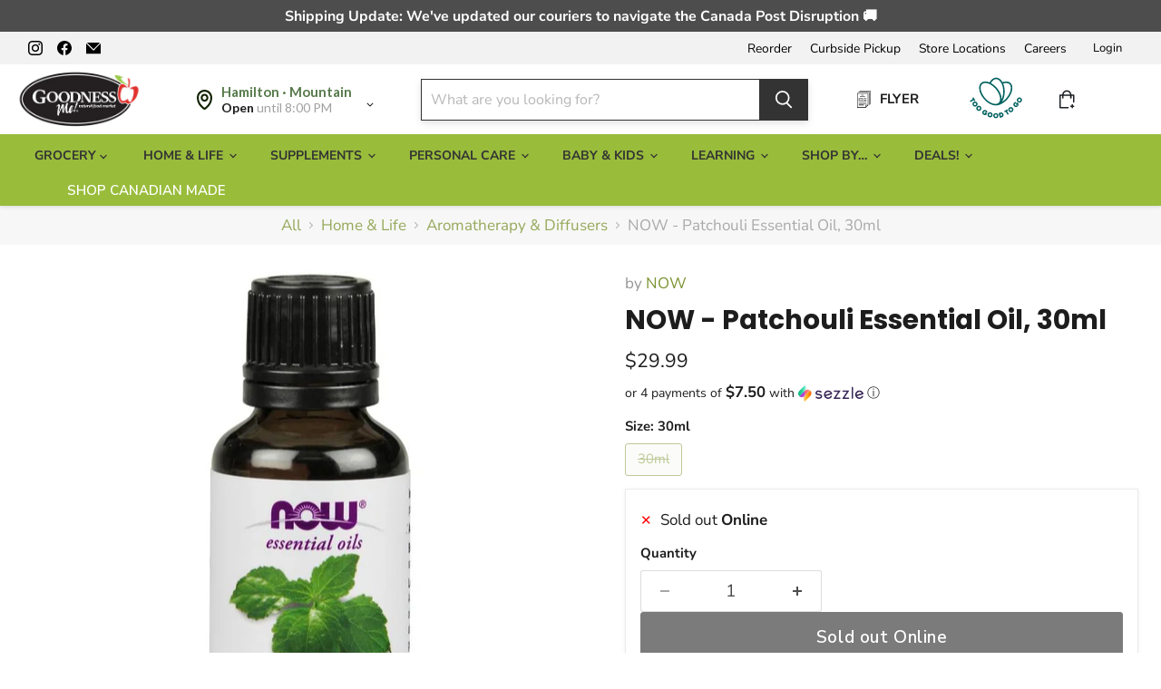

--- FILE ---
content_type: text/html; charset=utf-8
request_url: https://goodnessme.ca/collections/all/products/patchouli-oil-1?view=recently-viewed
body_size: 1511
content:












  
    
    

<script type="application/json" id="json-patchouli-oil-1">
{
  "json" : [{"s":"1","v":5},{"s":"2","v":0},{"s":"3","v":0},{"s":"4","v":4},{"s":"5","v":2},{"s":"7","v":3},{"s":"8","v":3},{"s":"9","v":0},{"s":"16","v":0}],
  "sale" : false,
  "instoreOnly" : false
}
</script>







  












<li
  class="productgrid--item  imagestyle--medium      productitem--emphasis  product-recently-viewed-card    show-actions--mobile"
  data-product-item
  data-product-quickshop-url="/collections/all/products/patchouli-oil-1"
  
    data-recently-viewed-card
  
>
  <div class="productitem productitem1 " data-product-item-content data-product-handle="patchouli-oil-1">
    
    
    
    

    

    
      

      
    

    <div class="productitem__container">
      <div class="product-recently-viewed-card-time" data-product-handle="patchouli-oil-1">
      <button
        class="product-recently-viewed-card-remove"
        aria-label="close"
        data-remove-recently-viewed
      >
        


                                                                      <svg class="icon-remove "    aria-hidden="true"    focusable="false"    role="presentation"    xmlns="http://www.w3.org/2000/svg" width="10" height="10" viewBox="0 0 10 10" xmlns="http://www.w3.org/2000/svg">      <path fill="currentColor" d="M6.08785659,5 L9.77469752,1.31315906 L8.68684094,0.225302476 L5,3.91214341 L1.31315906,0.225302476 L0.225302476,1.31315906 L3.91214341,5 L0.225302476,8.68684094 L1.31315906,9.77469752 L5,6.08785659 L8.68684094,9.77469752 L9.77469752,8.68684094 L6.08785659,5 Z"></path>    </svg>                                              

      </button>
    </div>

      <div class="productitem__image-container">
        <a
          class="productitem--image-link"
          href="/collections/all/products/patchouli-oil-1"
          tabindex="-1"
          data-product-page-link
        >
          <figure
            class="productitem--image"
            data-product-item-image
            
          >
            
              
              

  
    <noscript data-rimg-noscript>
      <img
        
          src="//goodnessme.ca/cdn/shop/files/image_4953b03a-a8c0-4117-a0f9-f93582967b17_512x768.webp?v=1764168002"
        

        alt=""
        data-rimg="noscript"
        srcset="//goodnessme.ca/cdn/shop/files/image_4953b03a-a8c0-4117-a0f9-f93582967b17_512x768.webp?v=1764168002 1x, //goodnessme.ca/cdn/shop/files/image_4953b03a-a8c0-4117-a0f9-f93582967b17_584x876.webp?v=1764168002 1.14x"
        class="productitem--image-primary"
        
        
      >
    </noscript>
  

  <img
    
      src="//goodnessme.ca/cdn/shop/files/image_4953b03a-a8c0-4117-a0f9-f93582967b17_512x768.webp?v=1764168002"
    
    alt=""

    
      data-rimg="lazy"
      data-rimg-scale="1"
      data-rimg-template="//goodnessme.ca/cdn/shop/files/image_4953b03a-a8c0-4117-a0f9-f93582967b17_{size}.webp?v=1764168002"
      data-rimg-max="587x880"
      data-rimg-crop="false"
      
      srcset="data:image/svg+xml;utf8,<svg%20xmlns='http://www.w3.org/2000/svg'%20width='512'%20height='768'></svg>"
    

    class="productitem--image-primary"
    
    
  >



  <div data-rimg-canvas></div>


            

            































  
  
  

  
  
  

  
  
  

<span class="productitem__badge productitem__badge--other-stores sto-specif 
    
      
      
    
      
      cur-sto-2 
    
      
      cur-sto-3 
    
      
      
    
      
      
    
      
      
    
      
      
    
      
      cur-sto-9 
    
      
      cur-sto-16 
    " title="Waterdown, Hamilton · Mountain, Barrie, Brantford, Guelph" style="background-color:#3C9342;display:none;">
    5 stores have stock
  </span>
          </figure>
        </a>
      </div><div class="productitem--info">
        
          
        

        
          
































            

       
    
        

       
    
        

       
    
        
<div class=" rk_ price productitem__price ">
  
    <div
      class="price__compare-at visible"
      data-price-compare-container
    >

      
        <span class="money price__original" data-price-original></span>
      
    </div>


    
      
      <div class="price__compare-at--hidden" data-compare-price-range-hidden>
        
          <span class="visually-hidden">Original price</span>
          <span class="money price__compare-at--min" data-price-compare-min>
            $0.00
          </span>
          -
          <span class="visually-hidden">Original price</span>
          <span class="money price__compare-at--max" data-price-compare-max>
            $0.00
          </span>
        
      </div>
      <div class="price__compare-at--hidden" data-compare-price-hidden>
        <span class="visually-hidden">Original price</span>
        <span class="money price__compare-at--single" data-price-compare>
          $0.00
        </span>
      </div>
    
  

  <div class="price__current price__current--emphasize " data-price-container>

    

    
      
      
      <span class="money" data-price>
        $29.99
      </span>
    
    
  </div>

  
    
    <div class="price__current--hidden" data-current-price-range-hidden>
      
        <span class="money price__current--min" data-price-min>$29.99</span>
        -
        <span class="money price__current--max" data-price-max>$29.99</span>
      
    </div>
    <div class="price__current--hidden" data-current-price-hidden>
      <span class="visually-hidden">Current price</span>
      <span class="money" data-price>
        $29.99
      </span>
    </div>
  

  
    
    
    
    

    <div
      class="
        productitem__unit-price
        hidden
      "
      data-unit-price
    >
      <span class="productitem__total-quantity" data-total-quantity></span> | <span class="productitem__unit-price--amount money" data-unit-price-amount></span> / <span class="productitem__unit-price--measure" data-unit-price-measure></span>
    </div>
  

  
</div>

       


        

        <h2 class="productitem--title">
          <a href="/collections/all/products/patchouli-oil-1" data-product-page-link>
            NOW - Patchouli Essential Oil, 30ml
          </a>
        </h2>

        <div id="pickup-availability" class="productid" data-product-id="5843145347"></div>
        
          
            <p class="inventory-display">
              
                <span class="inventory-icon cross-icon">&#10005;</span> Sold out Online
              
            </p>
          
          
            <p class="inventory-display sto-specif cur-sto-1" style="display:none;">
              <span class="inventory-icon tick-icon">&#10003;</span>&nbsp;
              <b>5</b> at Hamilton · Mountain
            </p>
          
            <p class="inventory-display sto-specif cur-sto-2" style="display:none;">
              <span class="inventory-icon cross-icon">&#10005;</span>&nbsp;
              <b>0</b> at Hamilton · Downtown
            </p>
          
            <p class="inventory-display sto-specif cur-sto-3" style="display:none;">
              <span class="inventory-icon cross-icon">&#10005;</span>&nbsp;
              <b>0</b> at Burlington
            </p>
          
            <p class="inventory-display sto-specif cur-sto-4" style="display:none;">
              <span class="inventory-icon tick-icon">&#10003;</span>&nbsp;
              <b>4</b> at Waterdown
            </p>
          
            <p class="inventory-display sto-specif cur-sto-5" style="display:none;">
              <span class="inventory-icon tick-icon">&#10003;</span>&nbsp;
              <b>2</b> at Brantford
            </p>
          
            <p class="inventory-display sto-specif cur-sto-7" style="display:none;">
              <span class="inventory-icon tick-icon">&#10003;</span>&nbsp;
              <b>3</b> at Guelph
            </p>
          
            <p class="inventory-display sto-specif cur-sto-8" style="display:none;">
              <span class="inventory-icon tick-icon">&#10003;</span>&nbsp;
              <b>3</b> at Barrie
            </p>
          
            <p class="inventory-display sto-specif cur-sto-9" style="display:none;">
              <span class="inventory-icon cross-icon">&#10005;</span>&nbsp;
              <b>0</b> at Waterloo
            </p>
          
            <p class="inventory-display sto-specif cur-sto-16" style="display:none;">
              <span class="inventory-icon cross-icon">&#10005;</span>&nbsp;
              <b>0</b> at London
            </p>
          
        
        
  
          
            
          

          

          
            
              <div class="productitem__stock-level">
                







<div class="product-stock-level-wrapper" >
  
    <span class="
  product-stock-level
  product-stock-level--none
  
">
      

      <span class="product-stock-level__text">
        
        <div class="product-stock-level__badge-text">
          
  
    
      Out of stock
    
  
 Online
        </div>
      </span>
    </span>
  
</div>

              </div>
            

            
              
            
          

          
            <div class="productitem--description">
              <p>NOW patchouli essential oil is a pure oil extracted from the patchouli plant, steam distilled from dried leaves. A very popular aromatherapy oil, p...</p>

              
                <a
                  href="/collections/all/products/patchouli-oil-1"
                  class="productitem--link"
                  data-product-page-link
                >
                  View full details
                </a>
              
            </div>
          

        <!-- in_store_only != "Yes" -->
      </div><!-- productitem--info -->

      <!-- not in_store_only -->

        
          
            
            
            

            
            

            

            

            <div class="productitem--actions" data-product-actions>
              <div class="productitem--listview-price">
                
































            

       
    
        

       
    
        

       
    
        
<div class=" rk_ price productitem__price ">
  
    <div
      class="price__compare-at visible"
      data-price-compare-container
    >

      
        <span class="money price__original" data-price-original></span>
      
    </div>


    
      
      <div class="price__compare-at--hidden" data-compare-price-range-hidden>
        
          <span class="visually-hidden">Original price</span>
          <span class="money price__compare-at--min" data-price-compare-min>
            $0.00
          </span>
          -
          <span class="visually-hidden">Original price</span>
          <span class="money price__compare-at--max" data-price-compare-max>
            $0.00
          </span>
        
      </div>
      <div class="price__compare-at--hidden" data-compare-price-hidden>
        <span class="visually-hidden">Original price</span>
        <span class="money price__compare-at--single" data-price-compare>
          $0.00
        </span>
      </div>
    
  

  <div class="price__current price__current--emphasize " data-price-container>

    

    
      
      
      <span class="money" data-price>
        $29.99
      </span>
    
    
  </div>

  
    
    <div class="price__current--hidden" data-current-price-range-hidden>
      
        <span class="money price__current--min" data-price-min>$29.99</span>
        -
        <span class="money price__current--max" data-price-max>$29.99</span>
      
    </div>
    <div class="price__current--hidden" data-current-price-hidden>
      <span class="visually-hidden">Current price</span>
      <span class="money" data-price>
        $29.99
      </span>
    </div>
  

  
    
    
    
    

    <div
      class="
        productitem__unit-price
        hidden
      "
      data-unit-price
    >
      <span class="productitem__total-quantity" data-total-quantity></span> | <span class="productitem__unit-price--amount money" data-unit-price-amount></span> / <span class="productitem__unit-price--measure" data-unit-price-measure></span>
    </div>
  

  
</div>

       


              </div>

              <div class="productitem--listview-badge">
                































  
  
  

  
  
  

  
  
  

<span class="productitem__badge productitem__badge--other-stores sto-specif 
    
      
      
    
      
      cur-sto-2 
    
      
      cur-sto-3 
    
      
      
    
      
      
    
      
      
    
      
      
    
      
      cur-sto-9 
    
      
      cur-sto-16 
    " title="Waterdown, Hamilton · Mountain, Barrie, Brantford, Guelph" style="background-color:#3C9342;display:none;">
    5 stores have stock
  </span>
              </div>
              
              
                
                
                
             
                
             
                  <div
                    class="
                      productitem--action
                      atc--button
                       rrr-soldoutonline
                    "
                  >
                    
                        <div class="allstock">
                          <a aria-label="Sold out Online"  href="/collections/all/products/patchouli-oil-1" class="btnsoldout productitem--action-trigger productitem--action-atc button-secondary">
                            See All Stock
                          </a>  
                        </div>
                    
                  </div><!-- productitem--action -->
                <!-- if atc_button -->
              
            </div><!-- productitem--actions -->
          <!-- enable_quickshop or atc_button -->
        <!-- recently_viewed1 or countdown_timer -->  
      
      <!-- not in_store_only -->

    </div><!-- productitem__container -->
  </div><!-- productitem -->

  
    <script type="application/json" data-quick-buy-settings>
      {
        "cart_redirection": false,
        "money_format": "${{amount}}"
      }
    </script>
  
</li>


--- FILE ---
content_type: text/html; charset=utf-8
request_url: https://goodnessme.ca/apps/reviews/products?url=https:/goodnessme.ca/collections/now-essential-oils/products/patchouli-oil-1
body_size: 736
content:
 [ { "@context": "http://schema.org",  "@type": "ProductGroup",  "@id": "https://goodnessme.ca/products/patchouli-oil-1#product_sp_schemaplus", "mainEntityOfPage": { "@type": "WebPage", "@id": "https://goodnessme.ca/products/patchouli-oil-1#webpage_sp_schemaplus", "sdDatePublished": "2025-12-17T13:57-0500", "sdPublisher": { "@context": "http://schema.org", "@type": "Organization", "@id": "https://schemaplus.io", "name": "SchemaPlus App" } }, "additionalProperty": [    { "@type": "PropertyValue", "name" : "Tags", "value": [  "Canadian",  "Essential Oils",  "Made In Canada"  ] }   ,{"@type": "PropertyValue", "name" : "Size", "value": [  "30ml"  ] }   ],   "aggregateRating": { "@type": "AggregateRating", "description": "Loox Reviews", "bestRating": "5", "worstRating": "1", "reviewCount": "6", "ratingValue": "5" },    "brand": { "@type": "Brand", "name": "NOW",  "url": "https://goodnessme.ca/collections/vendors?q=NOW"  },  "category":"Home \u0026 Life", "color": "", "depth":"", "height":"", "itemCondition":"http://schema.org/NewCondition", "logo":"", "manufacturer":"", "material": "", "model":"",  "hasVariant": [         { "@type" : "Product",  "name" : "30ml",   "sku": "1000099712",   "gtin12": "733739875754", "mpn": "",   "image": "https://schemaplus-frontend.s3.us-east-1.amazonaws.com/no-image-100-2a702f30_small.webp",     "description": "NOW patchouli essential oil is a pure oil extracted from the patchouli plant, steam distilled from dried leaves. A very popular aromatherapy oil, patchouli has an effect on hormones and brain chemicals that can help users overcome feelings of loss and sadness. It’s ability to soothe, stimulate, and inspire romantic feelings makes NOW patchouli essential oil ideal for relaxation and calmness.\nThe musky, earthy aroma of patchouli essential oil is very popular. Centuries of use for perfumes and incense attest to it being ideal for aromatherapy. Try patchouli essential oil today!",  "offers": { "@type": "Offer", "url": "https://goodnessme.ca/products/patchouli-oil-1?variant=17940104451", "@id": "17940104451",  "inventoryLevel": { "@type": "QuantitativeValue", "value": "0" },    "availability": "http://schema.org/OutOfStock",     "price" : 29.99, "priceSpecification": [ { "@type": "UnitPriceSpecification", "price": 29.99, "priceCurrency": "CAD" }  ],      "priceCurrency": "CAD", "description": "CAD-2999-$29.99-$29.99 CAD-29.99", "priceValidUntil": "2030-12-21",    "shippingDetails": [  { "@type": "OfferShippingDetails", "shippingRate": { "@type": "MonetaryAmount",    "currency": "CAD" }, "shippingDestination": { "@type": "DefinedRegion", "addressCountry": [  ] }, "deliveryTime": { "@type": "ShippingDeliveryTime", "handlingTime": { "@type": "QuantitativeValue", "minValue": "", "maxValue": "", "unitCode": "DAY" }, "transitTime": { "@type": "QuantitativeValue", "minValue": "", "maxValue": "", "unitCode": "DAY" } }  }  ],   "itemCondition":"http://schema.org/NewCondition",  "brand": { "@type": "Brand", "name": "NOW",  "url": "https://goodnessme.ca/collections/vendors?q=NOW"  },  "seller": { "@type": "Organization", "name": "Goodness Me!", "@id": "https://goodnessme.ca#organization_sp_schemaplus" } }   }    ],   "productGroupID":"5843145347",  "productionDate":"", "purchaseDate":"", "releaseDate":"",  "review": "",   "sku": null,   "mpn": null,  "weight": { "@type": "QuantitativeValue", "unitCode": "LBR", "value": "" }, "width":"",    "description": "NOW patchouli essential oil is a pure oil extracted from the patchouli plant, steam distilled from dried leaves. A very popular aromatherapy oil, patchouli has an effect on hormones and brain chemicals that can help users overcome feelings of loss and sadness. It’s ability to soothe, stimulate, and inspire romantic feelings makes NOW patchouli essential oil ideal for relaxation and calmness.\nThe musky, earthy aroma of patchouli essential oil is very popular. Centuries of use for perfumes and incense attest to it being ideal for aromatherapy. Try patchouli essential oil today!",  "image": [      "https:\/\/goodnessme.ca\/cdn\/shop\/files\/image_4953b03a-a8c0-4117-a0f9-f93582967b17.webp?v=1764168002\u0026width=600"      ], "name": "NOW - Patchouli Essential Oil, 30ml", "url": "https://goodnessme.ca/products/patchouli-oil-1" }      ,{ "@context": "http://schema.org", "@type": "BreadcrumbList", "name": "Goodness Me! Breadcrumbs Schema by SchemaPlus", "itemListElement": [  { "@type": "ListItem", "position": 1, "item": { "@id": "https://goodnessme.ca/collections", "name": "Products" } }, { "@type": "ListItem", "position": 2, "item": { "@id": "https://goodnessme.ca/collections/all", "name": "All" } },  { "@type": "ListItem", "position": 3, "item": { "@id": "https://goodnessme.ca/products/patchouli-oil-1#breadcrumb_sp_schemaplus", "name": "NOW - Patchouli Essential Oil, 30ml" } } ] }  ]

--- FILE ---
content_type: text/css
request_url: https://goodnessme.ca/cdn/shop/t/361/assets/event-widget-color.css?v=74140682704588552591765921145
body_size: 17590
content:
@import"https://fonts.googleapis.com/css2?family=Heebo:wght@100;300;400;500;600;700;800;900&display=swap";#svv-wgt-app,.svv-mobile-panel-wrapper,.svv-wgt-modal-container{font-family:Heebo,sans-serif;font-size:16px;font-weight:400;color:#000;-webkit-font-smoothing:antialiased;-moz-osx-font-smoothing:grayscale}#svv-wgt-app a:active,#svv-wgt-app a:focus,#svv-wgt-app a:hover,#svv-wgt-app a:visited,.svv-mobile-panel-wrapper a:active,.svv-mobile-panel-wrapper a:focus,.svv-mobile-panel-wrapper a:hover,.svv-mobile-panel-wrapper a:visited,.svv-wgt-modal-container a:active,.svv-wgt-modal-container a:focus,.svv-wgt-modal-container a:hover,.svv-wgt-modal-container a:visited{text-decoration:none}#svv-wgt-app a,.svv-mobile-panel-wrapper a,.svv-wgt-modal-container a{text-transform:none;transition:.21s;text-decoration:none;color:#000;font-family:inherit}#svv-wgt-app a:hover,.svv-mobile-panel-wrapper a:hover,.svv-wgt-modal-container a:hover{text-transform:none;text-decoration:none;transition:.21s;color:#577a4c!important}#svv-wgt-app hr,.svv-mobile-panel-wrapper hr,.svv-wgt-modal-container hr{margin-bottom:20px;margin-top:20px;color:#a7a4b3;font-family:inherit}#svv-wgt-app img,.svv-mobile-panel-wrapper img,.svv-wgt-modal-container img{max-width:100%}#svv-wgt-app input:focus,#svv-wgt-app textarea:focus,.svv-mobile-panel-wrapper input:focus,.svv-mobile-panel-wrapper textarea:focus,.svv-wgt-modal-container input:focus,.svv-wgt-modal-container textarea:focus{outline:none}#svv-wgt-app input,.svv-mobile-panel-wrapper input,.svv-wgt-modal-container input{transition:.21s;font-family:inherit}#svv-wgt-app button,.svv-mobile-panel-wrapper button,.svv-wgt-modal-container button{transition:.21s;text-transform:none;text-decoration:none;font-family:inherit}#svv-wgt-app button:hover,.svv-mobile-panel-wrapper button:hover,.svv-wgt-modal-container button:hover{text-transform:none;text-decoration:none;transition:.21s}#svv-wgt-app button:focus,.svv-mobile-panel-wrapper button:focus,.svv-wgt-modal-container button:focus{outline:none}#svv-wgt-app .svv-bgr-image,.svv-mobile-panel-wrapper .svv-bgr-image,.svv-wgt-modal-container .svv-bgr-image{background-position:50%;background-repeat:no-repeat;background-size:cover}@media (min-width:992px){#svv-wgt-app .lg-up-visible.flex,.svv-mobile-panel-wrapper .lg-up-visible.flex,.svv-wgt-modal-container .lg-up-visible.flex{display:flex!important}}@media (max-width:991.98px){#svv-wgt-app .lg-up-visible.flex,.svv-mobile-panel-wrapper .lg-up-visible.flex,.svv-wgt-modal-container .lg-up-visible.flex{display:none!important}}@media (min-width:992px){#svv-wgt-app .lg-up-visible.block,.svv-mobile-panel-wrapper .lg-up-visible.block,.svv-wgt-modal-container .lg-up-visible.block{display:block!important}}@media (max-width:991.98px){#svv-wgt-app .lg-up-visible.block,.svv-mobile-panel-wrapper .lg-up-visible.block,.svv-wgt-modal-container .lg-up-visible.block{display:none!important}}@media (min-width:992px){#svv-wgt-app .md-down-visible.flex,.svv-mobile-panel-wrapper .md-down-visible.flex,.svv-wgt-modal-container .md-down-visible.flex{display:none!important}}@media (max-width:991.98px){#svv-wgt-app .md-down-visible.flex,.svv-mobile-panel-wrapper .md-down-visible.flex,.svv-wgt-modal-container .md-down-visible.flex{display:flex!important}}@media (min-width:992px){#svv-wgt-app .md-down-visible.block,.svv-mobile-panel-wrapper .md-down-visible.block,.svv-wgt-modal-container .md-down-visible.block{display:none!important}}@media (max-width:991.98px){#svv-wgt-app .md-down-visible.block,.svv-mobile-panel-wrapper .md-down-visible.block,.svv-wgt-modal-container .md-down-visible.block{display:block!important}}#svv-wgt-app{overflow:hidden}.svv-fade-transition-enter-active,.svv-fade-transition-leave-active{transition:opacity .5s}.svv-fade-transition-enter,.svv-fade-transition-leave-to{opacity:0}.v-select{position:relative;font-family:inherit}.v-select,.v-select *{box-sizing:border-box}@-webkit-keyframes vSelectSpinner{0%{transform:rotate(0)}to{transform:rotate(1turn)}}@keyframes vSelectSpinner{0%{transform:rotate(0)}to{transform:rotate(1turn)}}.vs__fade-enter-active,.vs__fade-leave-active{pointer-events:none;transition:opacity .15s cubic-bezier(1,.5,.8,1)}.vs__fade-enter,.vs__fade-leave-to{opacity:0}.vs--disabled .vs__clear,.vs--disabled .vs__dropdown-toggle,.vs--disabled .vs__open-indicator,.vs--disabled .vs__search,.vs--disabled .vs__selected{cursor:not-allowed;background-color:#f8f8f8}.v-select[dir=rtl] .vs__actions{padding:0 3px 0 6px}.v-select[dir=rtl] .vs__clear{margin-left:6px;margin-right:0}.v-select[dir=rtl] .vs__deselect{margin-left:0;margin-right:2px}.v-select[dir=rtl] .vs__dropdown-menu{text-align:right}.vs__dropdown-toggle{-webkit-appearance:none;-moz-appearance:none;appearance:none;display:flex;padding:0 0 4px;background:none;border:1px solid rgba(60,60,60,.26);border-radius:4px;white-space:normal}.vs__selected-options{display:flex;flex-basis:100%;flex-grow:1;flex-wrap:wrap;padding:0 2px;position:relative}.vs__actions{display:flex;align-items:center;padding:4px 6px 0 3px}.vs--searchable .vs__dropdown-toggle{cursor:text}.vs--unsearchable .vs__dropdown-toggle{cursor:pointer}.vs--open .vs__dropdown-toggle{border-bottom-color:transparent;border-bottom-left-radius:0;border-bottom-right-radius:0}.vs__open-indicator{fill:#3c3c3c80;transform:scale(1);transition:transform .15s cubic-bezier(1,-.115,.975,.855);transition-timing-function:cubic-bezier(1,-.115,.975,.855)}.vs--open .vs__open-indicator{transform:rotate(180deg) scale(1)}.vs--loading .vs__open-indicator{opacity:0}.vs__clear{fill:#3c3c3c80;padding:0;border:0;background-color:transparent;cursor:pointer;margin-right:8px}.vs__dropdown-menu{display:block;box-sizing:border-box;position:absolute;top:calc(100% - 1px);left:0;z-index:1000;padding:5px 0;margin:0;width:100%;max-height:350px;min-width:160px;overflow-y:auto;box-shadow:0 3px 6px #00000026;border:1px solid rgba(60,60,60,.26);border-top-style:none;border-radius:0 0 4px 4px;text-align:left;list-style:none;background:#fff}.vs__no-options{text-align:center}.vs__dropdown-option{line-height:1.42857143;display:block;padding:3px 20px;clear:both;color:#333;white-space:nowrap}.vs__dropdown-option:hover{cursor:pointer}.vs__dropdown-option--highlight{background:#5897fb;color:#fff}.vs__dropdown-option--disabled{background:inherit;color:#3c3c3c80}.vs__dropdown-option--disabled:hover{cursor:inherit}.vs__selected{display:flex;align-items:center;background-color:#f0f0f0;border:1px solid rgba(60,60,60,.26);border-radius:4px;color:#333;line-height:1.4;margin:4px 2px 0;padding:0 .25em;z-index:0}.vs__deselect{display:inline-flex;-webkit-appearance:none;-moz-appearance:none;appearance:none;margin-left:4px;padding:0;border:0;cursor:pointer;background:none;fill:#3c3c3c80;text-shadow:0 1px 0 #fff}.vs--single .vs__selected{background-color:transparent;border-color:transparent}.vs--single.vs--open .vs__selected{position:absolute;opacity:.4}.vs--single.vs--searching .vs__selected{display:none}.vs__search::-webkit-search-cancel-button{display:none}.vs__search::-ms-clear,.vs__search::-webkit-search-decoration,.vs__search::-webkit-search-results-button,.vs__search::-webkit-search-results-decoration{display:none}.vs__search,.vs__search:focus{-webkit-appearance:none;-moz-appearance:none;appearance:none;line-height:1.4;font-size:1em;border:1px solid transparent;border-left:none;outline:none;margin:4px 0 0;padding:0 7px;background:none;box-shadow:none;width:0;max-width:100%;flex-grow:1;z-index:1}.vs__search::-moz-placeholder{color:inherit}.vs__search:-ms-input-placeholder{color:inherit}.vs__search::placeholder{color:inherit}.vs--unsearchable .vs__search{opacity:1}.vs--unsearchable:not(.vs--disabled) .vs__search:hover{cursor:pointer}.vs--single.vs--searching:not(.vs--open):not(.vs--loading) .vs__search{opacity:.2}.vs__spinner{align-self:center;opacity:0;font-size:5px;text-indent:-9999em;overflow:hidden;border-top:.9em solid hsla(0,0%,39.2%,.1);border-right:.9em solid hsla(0,0%,39.2%,.1);border-bottom:.9em solid hsla(0,0%,39.2%,.1);border-left:.9em solid rgba(60,60,60,.45);transform:translateZ(0);-webkit-animation:vSelectSpinner 1.1s linear infinite;animation:vSelectSpinner 1.1s linear infinite;transition:opacity .1s}.vs__spinner,.vs__spinner:after{border-radius:50%;width:5em;height:5em}.vs--loading .vs__spinner{opacity:1}#svv-wgt-app .svv-simple-btn,.svv-mobile-panel-wrapper .svv-simple-btn,.svv-wgt-modal-container .svv-simple-btn{padding:10px 20px;font-size:13px;font-family:inherit;color:#fff;border-radius:4px;border:none;box-shadow:none;cursor:pointer;background-color:#577a4c!important;margin-left:10px;margin-right:10px;display:flex;justify-content:center;align-items:center;transition:.21s}#svv-wgt-app .svv-simple-btn:hover,.svv-mobile-panel-wrapper .svv-simple-btn:hover,.svv-wgt-modal-container .svv-simple-btn:hover{transition:.21s}#svv-wgt-app .svv-simple-btn.base-btn,#svv-wgt-app .svv-simple-btn.base-btn:hover,.svv-mobile-panel-wrapper .svv-simple-btn.base-btn,.svv-mobile-panel-wrapper .svv-simple-btn.base-btn:hover,.svv-wgt-modal-container .svv-simple-btn.base-btn,.svv-wgt-modal-container .svv-simple-btn.base-btn:hover{background-color:#577a4c!important}#svv-wgt-app .svv-simple-btn.gray-btn,.svv-mobile-panel-wrapper .svv-simple-btn.gray-btn,.svv-wgt-modal-container .svv-simple-btn.gray-btn{background-color:#d3d6e0}#svv-wgt-app .svv-simple-btn.gray-btn:hover,.svv-mobile-panel-wrapper .svv-simple-btn.gray-btn:hover,.svv-wgt-modal-container .svv-simple-btn.gray-btn:hover{background-color:#b3aebf}#svv-wgt-app .svv-simple-btn.outlined-btn,.svv-mobile-panel-wrapper .svv-simple-btn.outlined-btn,.svv-wgt-modal-container .svv-simple-btn.outlined-btn{background-color:transparent;color:#577a4c!important;border:1px solid #577A4C!important}#svv-wgt-app .svv-simple-btn.outlined-btn:hover,.svv-mobile-panel-wrapper .svv-simple-btn.outlined-btn:hover,.svv-wgt-modal-container .svv-simple-btn.outlined-btn:hover{color:#fff;background-color:#577a4c!important}#svv-wgt-app .svv-simple-btn.card-simple-btn,.svv-mobile-panel-wrapper .svv-simple-btn.card-simple-btn,.svv-wgt-modal-container .svv-simple-btn.card-simple-btn{padding:7px;background-color:transparent;border:1px solid #d0d1d6;color:#110629}#svv-wgt-app .svv-simple-btn.card-simple-btn:hover,.svv-mobile-panel-wrapper .svv-simple-btn.card-simple-btn:hover,.svv-wgt-modal-container .svv-simple-btn.card-simple-btn:hover{background-color:#577a4c!important;border:1px solid #577A4C!important;color:#fff}#svv-wgt-app .svv-simple-btn.card-simple-btn svg,.svv-mobile-panel-wrapper .svv-simple-btn.card-simple-btn svg,.svv-wgt-modal-container .svv-simple-btn.card-simple-btn svg{margin-right:2px}#svv-wgt-app .svv-simple-btn.inline-btn,.svv-mobile-panel-wrapper .svv-simple-btn.inline-btn,.svv-wgt-modal-container .svv-simple-btn.inline-btn{background-color:transparent;border:1px solid transparent;color:#577a4c!important;font-weight:600;padding-top:5px;padding-bottom:5px}#svv-wgt-app .svv-simple-btn.inline-btn:hover,.svv-mobile-panel-wrapper .svv-simple-btn.inline-btn:hover,.svv-wgt-modal-container .svv-simple-btn.inline-btn:hover{border:1px solid #577A4C!important}#svv-wgt-app .svv-simple-btn.inline-btn svg,.svv-mobile-panel-wrapper .svv-simple-btn.inline-btn svg,.svv-wgt-modal-container .svv-simple-btn.inline-btn svg{margin-right:2px}#svv-wgt-app .svv-simple-btn.disabled,.svv-mobile-panel-wrapper .svv-simple-btn.disabled,.svv-wgt-modal-container .svv-simple-btn.disabled{background-color:#d0d1d6;cursor:not-allowed}#svv-wgt-app .svv-simple-btn.disabled.base-btn,#svv-wgt-app .svv-simple-btn.disabled.base-btn:hover,#svv-wgt-app .svv-simple-btn.disabled.gray-btn,#svv-wgt-app .svv-simple-btn.disabled.gray-btn:hover,.svv-mobile-panel-wrapper .svv-simple-btn.disabled.base-btn,.svv-mobile-panel-wrapper .svv-simple-btn.disabled.base-btn:hover,.svv-mobile-panel-wrapper .svv-simple-btn.disabled.gray-btn,.svv-mobile-panel-wrapper .svv-simple-btn.disabled.gray-btn:hover,.svv-wgt-modal-container .svv-simple-btn.disabled.base-btn,.svv-wgt-modal-container .svv-simple-btn.disabled.base-btn:hover,.svv-wgt-modal-container .svv-simple-btn.disabled.gray-btn,.svv-wgt-modal-container .svv-simple-btn.disabled.gray-btn:hover{background-color:#d0d1d6}#svv-wgt-app .svv-simple-btn.disabled.outlined-btn,.svv-mobile-panel-wrapper .svv-simple-btn.disabled.outlined-btn,.svv-wgt-modal-container .svv-simple-btn.disabled.outlined-btn{background-color:transparent;color:#d0d1d6;border:1px solid #d0d1d6}#svv-wgt-app .svv-simple-btn.disabled.outlined-btn:hover,.svv-mobile-panel-wrapper .svv-simple-btn.disabled.outlined-btn:hover,.svv-wgt-modal-container .svv-simple-btn.disabled.outlined-btn:hover{color:#d0d1d6;background-color:transparent}#svv-wgt-app .svv-simple-btn.ml-0,.svv-mobile-panel-wrapper .svv-simple-btn.ml-0,.svv-wgt-modal-container .svv-simple-btn.ml-0{margin-left:0}#svv-wgt-app .svv-simple-btn.mr-0,.svv-mobile-panel-wrapper .svv-simple-btn.mr-0,.svv-wgt-modal-container .svv-simple-btn.mr-0{margin-right:0}#svv-wgt-app .svv-simple-link,.svv-mobile-panel-wrapper .svv-simple-link,.svv-wgt-modal-container .svv-simple-link{color:#577a4c!important;display:inline-block;padding:10px;border-radius:5px;border:1px solid #577A4C!important;margin:5px}#svv-wgt-app .svv-simple-link:hover,.svv-mobile-panel-wrapper .svv-simple-link:hover,.svv-wgt-modal-container .svv-simple-link:hover{color:#f08e56}#svv-wgt-app .list-loader,.svv-mobile-panel-wrapper .list-loader,.svv-wgt-modal-container .list-loader{display:flex;width:100%;flex:1;justify-content:center;align-items:center;padding:20px}#svv-wgt-app .svv-loader,.svv-mobile-panel-wrapper .svv-loader,.svv-wgt-modal-container .svv-loader{height:32px;width:32px;-webkit-animation:svv-loader-1 4.8s linear infinite;animation:svv-loader-1 4.8s linear infinite}#svv-wgt-app .svv-loader span,.svv-mobile-panel-wrapper .svv-loader span,.svv-wgt-modal-container .svv-loader span{display:block;position:absolute;top:0;left:0;bottom:0;right:0;margin:auto;height:32px;width:32px;clip:rect(0,32px,32px,16px);-webkit-animation:svv-loader-2 1.2s linear infinite;animation:svv-loader-2 1.2s linear infinite}#svv-wgt-app .svv-loader span:after,.svv-mobile-panel-wrapper .svv-loader span:after,.svv-wgt-modal-container .svv-loader span:after{content:"";position:absolute;top:0;left:0;bottom:0;right:0;margin:auto;height:32px;width:32px;clip:rect(0,32px,32px,16px);border:3px solid #577A4C!important;border-radius:50%;-webkit-animation:svv-loader-3 1.2s cubic-bezier(.77,0,.175,1) infinite;animation:svv-loader-3 1.2s cubic-bezier(.77,0,.175,1) infinite}@-webkit-keyframes svv-loader-1{0%{-webkit-transform:rotate(0deg)}to{-webkit-transform:rotate(1turn)}}@keyframes svv-loader-1{0%{transform:rotate(0)}to{transform:rotate(1turn)}}@-webkit-keyframes svv-loader-2{0%{-webkit-transform:rotate(0deg)}to{-webkit-transform:rotate(220deg)}}@keyframes svv-loader-2{0%{transform:rotate(0)}to{transform:rotate(220deg)}}@-webkit-keyframes svv-loader-3{0%{-webkit-transform:rotate(-140deg)}50%{-webkit-transform:rotate(-160deg)}to{-webkit-transform:rotate(140deg)}}@keyframes svv-loader-3{0%{transform:rotate(-140deg)}50%{transform:rotate(-160deg)}to{transform:rotate(140deg)}}#svv-wgt-app .list-metadata-container,.svv-mobile-panel-wrapper .list-metadata-container,.svv-wgt-modal-container .list-metadata-container{display:flex;flex-direction:row;justify-content:space-between;margin-bottom:15px;margin-top:15px;position:relative;min-height:20px}@media (max-width:767.98px){#svv-wgt-app .list-metadata-container,.svv-mobile-panel-wrapper .list-metadata-container,.svv-wgt-modal-container .list-metadata-container{margin-bottom:10px;margin-top:0}}#svv-wgt-app .svv-list-controls-container,.svv-mobile-panel-wrapper .svv-list-controls-container,.svv-wgt-modal-container .svv-list-controls-container{display:flex;align-items:center}#svv-wgt-app .svv-list-controls-container.svv-bundles-list-controls,.svv-mobile-panel-wrapper .svv-list-controls-container.svv-bundles-list-controls,.svv-wgt-modal-container .svv-list-controls-container.svv-bundles-list-controls{justify-content:flex-end}#svv-wgt-app .list-result-counter-container,.svv-mobile-panel-wrapper .list-result-counter-container,.svv-wgt-modal-container .list-result-counter-container{display:flex;flex:1;width:100%;justify-content:flex-end;color:#a7a4b3;font-size:12px;font-weight:500;padding:5px;margin-bottom:-30px}#svv-wgt-app .card-type-item-badge .card-type-item-badge-inner-wrapper,.svv-mobile-panel-wrapper .card-type-item-badge .card-type-item-badge-inner-wrapper,.svv-wgt-modal-container .card-type-item-badge .card-type-item-badge-inner-wrapper{display:flex;align-items:center;font-size:14px;border-radius:4px;line-height:1}#svv-wgt-app .card-type-item-badge .item-name,.svv-mobile-panel-wrapper .card-type-item-badge .item-name,.svv-wgt-modal-container .card-type-item-badge .item-name{padding:2px 1px;color:#4c4952}#svv-wgt-app .card-type-item-badge .item-value,.svv-mobile-panel-wrapper .card-type-item-badge .item-value,.svv-wgt-modal-container .card-type-item-badge .item-value{padding:2px;background-color:transparent;color:#4c4952;font-weight:500;display:flex}#svv-wgt-app .card-type-item-badge .item-value-unit,.svv-mobile-panel-wrapper .card-type-item-badge .item-value-unit,.svv-wgt-modal-container .card-type-item-badge .item-value-unit{margin-left:5px;margin-bottom:3px;position:relative}#svv-wgt-app .card-type-item-badge .has-tooltip,.svv-mobile-panel-wrapper .card-type-item-badge .has-tooltip,.svv-wgt-modal-container .card-type-item-badge .has-tooltip{cursor:pointer}#svv-wgt-app .card-type-item-badge.active-badge .card-type-item-badge-inner-wrapper,.svv-mobile-panel-wrapper .card-type-item-badge.active-badge .card-type-item-badge-inner-wrapper,.svv-wgt-modal-container .card-type-item-badge.active-badge .card-type-item-badge-inner-wrapper{border:1px solid #577A4C!important}#svv-wgt-app .card-type-item-badge.active-badge .card-type-item-badge-inner-wrapper .item-name,.svv-mobile-panel-wrapper .card-type-item-badge.active-badge .card-type-item-badge-inner-wrapper .item-name,.svv-wgt-modal-container .card-type-item-badge.active-badge .card-type-item-badge-inner-wrapper .item-name{background-color:#577a4c!important}#svv-wgt-app .card-type-item-badge.active-badge .card-type-item-badge-inner-wrapper .item-value,.svv-mobile-panel-wrapper .card-type-item-badge.active-badge .card-type-item-badge-inner-wrapper .item-value,.svv-wgt-modal-container .card-type-item-badge.active-badge .card-type-item-badge-inner-wrapper .item-value{color:#577a4c!important;font-weight:500}#svv-wgt-app .servv-logo-container,.svv-mobile-panel-wrapper .servv-logo-container,.svv-wgt-modal-container .servv-logo-container{position:absolute;bottom:0;left:10px;display:flex;z-index:15}#svv-wgt-app .servv-logo-container .svv-servv-logo,.svv-mobile-panel-wrapper .servv-logo-container .svv-servv-logo,.svv-wgt-modal-container .servv-logo-container .svv-servv-logo{display:flex;flex-direction:row;align-items:center;font-size:12px}#svv-wgt-app .servv-logo-container .svv-servv-logo:hover,.svv-mobile-panel-wrapper .servv-logo-container .svv-servv-logo:hover,.svv-wgt-modal-container .servv-logo-container .svv-servv-logo:hover{color:#110629}#svv-wgt-app .servv-logo-container .svv-servv-logo img,.svv-mobile-panel-wrapper .servv-logo-container .svv-servv-logo img,.svv-wgt-modal-container .servv-logo-container .svv-servv-logo img{width:80px}#svv-wgt-app .cleat-all-filters,.svv-mobile-panel-wrapper .cleat-all-filters,.svv-wgt-modal-container .cleat-all-filters{font-size:14px;font-weight:500;color:#577a4c!important;display:flex;align-content:center}#svv-wgt-app .cleat-all-filters span,.svv-mobile-panel-wrapper .cleat-all-filters span,.svv-wgt-modal-container .cleat-all-filters span{line-height:1.4;display:inline-block;font-weight:600}#svv-wgt-app .cleat-all-filters svg,.svv-mobile-panel-wrapper .cleat-all-filters svg,.svv-wgt-modal-container .cleat-all-filters svg{width:18px;margin-right:3px;position:relative}#svv-wgt-app .svv-empty-events-list,.svv-mobile-panel-wrapper .svv-empty-events-list,.svv-wgt-modal-container .svv-empty-events-list{text-align:center;margin-top:30px;margin-bottom:30px}#svv-wgt-app .svv-custom-vs-select .vs__open-indicator,.svv-mobile-panel-wrapper .svv-custom-vs-select .vs__open-indicator,.svv-wgt-modal-container .svv-custom-vs-select .vs__open-indicator{fill:#a7a4b3;margin-left:-15px;margin-top:1px}#svv-wgt-app .svv-custom-vs-select .vs__clear,.svv-mobile-panel-wrapper .svv-custom-vs-select .vs__clear,.svv-wgt-modal-container .svv-custom-vs-select .vs__clear{position:absolute;right:22px}#svv-wgt-app .svv-custom-vs-select .vs__dropdown-toggle,.svv-mobile-panel-wrapper .svv-custom-vs-select .vs__dropdown-toggle,.svv-wgt-modal-container .svv-custom-vs-select .vs__dropdown-toggle{border:1px solid #a7a4b3;height:40px;border-radius:100px}#svv-wgt-app .svv-custom-vs-select .vs__selected,.svv-mobile-panel-wrapper .svv-custom-vs-select .vs__selected,.svv-wgt-modal-container .svv-custom-vs-select .vs__selected{overflow:hidden;align-items:flex-start;font-size:14px;line-height:27px;padding-left:10px;padding-right:30px;max-height:32px}#svv-wgt-app .svv-custom-vs-select .vs__selected-options,.svv-mobile-panel-wrapper .svv-custom-vs-select .vs__selected-options,.svv-wgt-modal-container .svv-custom-vs-select .vs__selected-options{color:#577a4c!important;font-size:14px}#svv-wgt-app .svv-custom-vs-select .vs__selected-options input,.svv-mobile-panel-wrapper .svv-custom-vs-select .vs__selected-options input,.svv-wgt-modal-container .svv-custom-vs-select .vs__selected-options input{all:unset;font-family:inherit;height:36px;font-weight:500;padding-left:15px;color:#a7a4b3}#svv-wgt-app .svv-custom-vs-select .vs__search,.svv-mobile-panel-wrapper .svv-custom-vs-select .vs__search,.svv-wgt-modal-container .svv-custom-vs-select .vs__search{color:#577a4c!important;opacity:1}#svv-wgt-app .svv-custom-vs-select .vs__dropdown-menu,.svv-mobile-panel-wrapper .svv-custom-vs-select .vs__dropdown-menu,.svv-wgt-modal-container .svv-custom-vs-select .vs__dropdown-menu{width:auto;min-width:100%;color:#577a4c!important;border-radius:3px;margin-top:5px;border:1px solid #d0d1d6}#svv-wgt-app .svv-custom-vs-select .style-chooser .vs__clear,#svv-wgt-app .svv-custom-vs-select .style-chooser .vs__open-indicator,.svv-mobile-panel-wrapper .svv-custom-vs-select .style-chooser .vs__clear,.svv-mobile-panel-wrapper .svv-custom-vs-select .style-chooser .vs__open-indicator,.svv-wgt-modal-container .svv-custom-vs-select .style-chooser .vs__clear,.svv-wgt-modal-container .svv-custom-vs-select .style-chooser .vs__open-indicator{fill:#577a4c!important}#svv-wgt-app .svv-mobile-wgt-controls-container,.svv-mobile-panel-wrapper .svv-mobile-wgt-controls-container,.svv-wgt-modal-container .svv-mobile-wgt-controls-container{display:none;padding-left:10px;padding-right:10px;flex-direction:column}@media (max-width:991.98px){#svv-wgt-app .svv-mobile-wgt-controls-container,.svv-mobile-panel-wrapper .svv-mobile-wgt-controls-container,.svv-wgt-modal-container .svv-mobile-wgt-controls-container{display:flex}}#svv-wgt-app .svv-mobile-lang-selector-wrapper,.svv-mobile-panel-wrapper .svv-mobile-lang-selector-wrapper,.svv-wgt-modal-container .svv-mobile-lang-selector-wrapper{margin-bottom:10px;padding-top:10px;display:flex;align-items:center;justify-content:space-between}#svv-wgt-app .svv-mobile-filters-controls,.svv-mobile-panel-wrapper .svv-mobile-filters-controls,.svv-wgt-modal-container .svv-mobile-filters-controls{display:flex;flex-direction:row;align-items:center;justify-content:space-between}#svv-wgt-app .svv-mobile-filters-controls .main-controls-items-container,.svv-mobile-panel-wrapper .svv-mobile-filters-controls .main-controls-items-container,.svv-wgt-modal-container .svv-mobile-filters-controls .main-controls-items-container{display:flex;align-items:center}#svv-wgt-app .svv-mobile-filters-controls .cleat-all-filters,.svv-mobile-panel-wrapper .svv-mobile-filters-controls .cleat-all-filters,.svv-wgt-modal-container .svv-mobile-filters-controls .cleat-all-filters{width:40px;height:40px;border-radius:100px;display:flex;justify-content:center;align-items:center;border:1px solid #f94f56;color:#f94f56;margin-left:12px}#svv-wgt-app .svv-mobile-filters-controls .cleat-all-filters svg,.svv-mobile-panel-wrapper .svv-mobile-filters-controls .cleat-all-filters svg,.svv-wgt-modal-container .svv-mobile-filters-controls .cleat-all-filters svg{margin-right:auto;margin-left:auto;top:auto;color:#f94f56;width:22px}#svv-wgt-app .svv-mobile-filters-controls .show-filters-btn,.svv-mobile-panel-wrapper .svv-mobile-filters-controls .show-filters-btn,.svv-wgt-modal-container .svv-mobile-filters-controls .show-filters-btn{display:none;background-color:transparent;padding:10px;min-width:110px;line-height:1;z-index:22;border:1px solid #577A4C!important;border-radius:100px}@media (max-width:991.98px){#svv-wgt-app .svv-mobile-filters-controls .show-filters-btn,.svv-mobile-panel-wrapper .svv-mobile-filters-controls .show-filters-btn,.svv-wgt-modal-container .svv-mobile-filters-controls .show-filters-btn{display:flex;align-items:center;justify-content:center}}#svv-wgt-app .svv-mobile-filters-controls .show-filters-btn .show-filters-btn-icon,.svv-mobile-panel-wrapper .svv-mobile-filters-controls .show-filters-btn .show-filters-btn-icon,.svv-wgt-modal-container .svv-mobile-filters-controls .show-filters-btn .show-filters-btn-icon{width:20px;height:auto;color:#577a4c!important;fill:#577a4c!important}#svv-wgt-app .svv-mobile-filters-controls .show-filters-btn .show-filters-btn-label,.svv-mobile-panel-wrapper .svv-mobile-filters-controls .show-filters-btn .show-filters-btn-label,.svv-wgt-modal-container .svv-mobile-filters-controls .show-filters-btn .show-filters-btn-label{color:#577a4c!important;font-size:14px;margin-right:5px;font-weight:500}#svv-wgt-app .svv-mobile-filters-controls .show-calendar-btn,.svv-mobile-panel-wrapper .svv-mobile-filters-controls .show-calendar-btn,.svv-wgt-modal-container .svv-mobile-filters-controls .show-calendar-btn{display:none;background-color:#577a4c!important;padding:13px 10px;min-width:110px;line-height:1;z-index:22;border-radius:100px;margin-right:10px}@media (max-width:991.98px){#svv-wgt-app .svv-mobile-filters-controls .show-calendar-btn,.svv-mobile-panel-wrapper .svv-mobile-filters-controls .show-calendar-btn,.svv-wgt-modal-container .svv-mobile-filters-controls .show-calendar-btn{display:flex;align-items:center;justify-content:center}}#svv-wgt-app .svv-mobile-filters-controls .show-calendar-btn .show-calendar-btn-icon,.svv-mobile-panel-wrapper .svv-mobile-filters-controls .show-calendar-btn .show-calendar-btn-icon,.svv-wgt-modal-container .svv-mobile-filters-controls .show-calendar-btn .show-calendar-btn-icon{width:15px;height:auto;color:#fff;fill:#fff}#svv-wgt-app .svv-mobile-filters-controls .show-calendar-btn .show-calendar-btn-label,.svv-mobile-panel-wrapper .svv-mobile-filters-controls .show-calendar-btn .show-calendar-btn-label,.svv-wgt-modal-container .svv-mobile-filters-controls .show-calendar-btn .show-calendar-btn-label{color:#fff;font-size:14px;margin-right:5px;font-weight:500}#svv-wgt-app .show-desktop-calendar-btn,.svv-mobile-panel-wrapper .show-desktop-calendar-btn,.svv-wgt-modal-container .show-desktop-calendar-btn{display:flex;align-items:center;justify-content:center;background-color:#577a4c!important;border:1px solid #577A4C!important;padding:6px 10px;height:30px;min-width:110px;line-height:1;z-index:22;border-radius:100px;margin-right:10px;cursor:pointer;transition:.21s}#svv-wgt-app .show-desktop-calendar-btn .show-calendar-btn-icon,.svv-mobile-panel-wrapper .show-desktop-calendar-btn .show-calendar-btn-icon,.svv-wgt-modal-container .show-desktop-calendar-btn .show-calendar-btn-icon{width:15px;height:auto;color:#fff;fill:#fff}#svv-wgt-app .show-desktop-calendar-btn .show-calendar-btn-label,.svv-mobile-panel-wrapper .show-desktop-calendar-btn .show-calendar-btn-label,.svv-wgt-modal-container .show-desktop-calendar-btn .show-calendar-btn-label{color:#fff;font-size:14px;margin-right:5px;font-weight:500;margin-top:-4px;padding-top:6px}#svv-wgt-app .show-desktop-calendar-btn.active,.svv-mobile-panel-wrapper .show-desktop-calendar-btn.active,.svv-wgt-modal-container .show-desktop-calendar-btn.active{transition:.21s;background-color:#f08e56;border-color:#f08e56}#svv-wgt-app .loading-overlay,.svv-wgt-modal-container .loading-overlay{position:absolute;width:100%;height:100%;background-color:#ffffffe6;z-index:1000;top:0;left:0}#svv-wgt-app .loading-overlay .loading-overlay-inner,.svv-wgt-modal-container .loading-overlay .loading-overlay-inner{display:flex;height:100%;justify-content:center;align-items:center}.tooltip{display:block!important;z-index:10000}.tooltip .tooltip-inner{background:#577a4c!important;color:#fff;font-size:16px;border-radius:4px;padding:5px 10px 4px;max-width:400px;font-family:Heebo,sans-serif}.tooltip .tooltip-arrow{width:0;height:0;border-style:solid;position:absolute;margin:5px;border-color:#577a4c!important;z-index:1}.tooltip[x-placement^=top]{margin-bottom:5px}.tooltip[x-placement^=top] .tooltip-arrow{border-width:5px 5px 0 5px;border-left-color:transparent!important;border-right-color:transparent!important;border-bottom-color:transparent!important;bottom:-5px;left:calc(50% - 5px);margin-top:0;margin-bottom:0}.tooltip[x-placement^=bottom]{margin-top:5px}.tooltip[x-placement^=bottom] .tooltip-arrow{border-width:0 5px 5px 5px;border-left-color:transparent!important;border-right-color:transparent!important;border-top-color:transparent!important;top:-5px;left:calc(50% - 5px);margin-top:0;margin-bottom:0}.tooltip[x-placement^=right]{margin-left:5px}.tooltip[x-placement^=right] .tooltip-arrow{border-width:5px 5px 5px 0;border-left-color:transparent!important;border-top-color:transparent!important;border-bottom-color:transparent!important;left:-5px;top:calc(50% - 5px);margin-left:0;margin-right:0}.tooltip[x-placement^=left]{margin-right:5px}.tooltip[x-placement^=left] .tooltip-arrow{border-width:5px 0 5px 5px;border-top-color:transparent!important;border-right-color:transparent!important;border-bottom-color:transparent!important;right:-5px;top:calc(50% - 5px);margin-left:0;margin-right:0}.tooltip.popover .popover-inner{background:#f9f9f9;color:#000;padding:24px;border-radius:3px;box-shadow:0 5px 30px #0000001a}.tooltip.popover .popover-arrow{border-color:#f9f9f9}.tooltip[aria-hidden=true]{visibility:hidden;opacity:0;transition:opacity .15s,visibility .15s}.tooltip[aria-hidden=false]{visibility:visible;opacity:1;transition:opacity .15s}.tooltip .tooltip-custom-content{display:flex;flex-direction:column}.tooltip .tooltip-custom-content .tooltip-content-item{display:flex;align-items:flex-start}.tooltip .tooltip-custom-content .tooltip-content-item-label{font-weight:600;margin-right:3px}#svv-wgt-app .meetings-list-container,.svv-wgt-modal-container .meetings-list-container{padding:20px 20px 30px}#svv-wgt-app .meetings-list-container .list-section-title,.svv-wgt-modal-container .meetings-list-container .list-section-title{font-weight:600;font-size:18px;color:#110629;padding-top:10px;padding-bottom:10px;text-align:center}@media (max-width:767.98px){#svv-wgt-app .meetings-list-container,.svv-wgt-modal-container .meetings-list-container{padding:10px 5px 30px}}#svv-wgt-app .grid-body,#svv-wgt-app .list-body,.svv-wgt-modal-container .grid-body,.svv-wgt-modal-container .list-body{max-height:70vh;overflow-y:scroll;scroll-behavior:smooth;padding-bottom:30px;display:flex;align-items:center;flex-direction:column;position:relative;-ms-overflow-style:none;scrollbar-width:none}#svv-wgt-app .grid-body::-webkit-scrollbar,#svv-wgt-app .list-body::-webkit-scrollbar,.svv-wgt-modal-container .grid-body::-webkit-scrollbar,.svv-wgt-modal-container .list-body::-webkit-scrollbar{display:none}@media (max-width:767.98px){#svv-wgt-app .grid-body,#svv-wgt-app .list-body,.svv-wgt-modal-container .grid-body,.svv-wgt-modal-container .list-body{max-height:70vh}}#svv-wgt-app .events-list-scrolling-marker,.svv-wgt-modal-container .events-list-scrolling-marker{height:24px;margin-top:-22px;width:200px;position:relative;z-index:11;background-color:#f5f6fa;cursor:pointer;font-size:13px;text-align:center;font-weight:500;transition:.21s;left:0;right:0;margin-left:auto;margin-right:auto;border-radius:50px;border:1px solid #d3d6e0}#svv-wgt-app .events-list-scrolling-marker:hover,.svv-wgt-modal-container .events-list-scrolling-marker:hover{transition:.21s;background-color:#d3d6e0}#svv-wgt-app .events-list-scrolling-marker i,.svv-wgt-modal-container .events-list-scrolling-marker i{transform:rotate(-90deg);font-style:normal;display:inline-block;margin-left:5px}#svv-wgt-app .more-details-badge,.svv-wgt-modal-container .more-details-badge{font-size:12px;border:1px solid #f08e56;border-radius:3px;display:inline-block;max-width:-webkit-fit-content;max-width:-moz-fit-content;max-width:fit-content;padding:2px 5px;line-height:1;font-weight:500;color:#f08e56;transition:.21s;text-align:center}#svv-wgt-app .more-details-badge i,.svv-wgt-modal-container .more-details-badge i{transition:.21s;display:inline-block;font-style:normal;transform:rotate(-90deg);margin-left:5px}#svv-wgt-app .more-details-badge:hover,.svv-wgt-modal-container .more-details-badge:hover{cursor:pointer;background-color:#f08e56;color:#fff;transition:.21s}#svv-wgt-app .book-event-btn .book-now-label,.svv-wgt-modal-container .book-event-btn .book-now-label{display:block}#svv-wgt-app .book-event-btn .login-customer-label,#svv-wgt-app .book-event-btn:hover .book-now-label,.svv-wgt-modal-container .book-event-btn .login-customer-label,.svv-wgt-modal-container .book-event-btn:hover .book-now-label{display:none}#svv-wgt-app .book-event-btn:hover .login-customer-label,#svv-wgt-app .svv-auth-valid .book-event-btn:hover .book-now-label,.svv-wgt-modal-container .book-event-btn:hover .login-customer-label,.svv-wgt-modal-container .svv-auth-valid .book-event-btn:hover .book-now-label{display:block}#svv-wgt-app .svv-auth-valid .book-event-btn:hover .login-customer-label,.svv-wgt-modal-container .svv-auth-valid .book-event-btn:hover .login-customer-label{display:none}.svv-wgt-modal-container .grid-body,.svv-wgt-modal-container .list-body{height:70vh;overflow-y:scroll}@media (max-width:767.98px){.svv-wgt-modal-container .grid-body,.svv-wgt-modal-container .list-body{height:70vh}}.svv-auth-valid .book-event-btn:hover .book-now-label{display:block}.svv-auth-valid .book-event-btn:hover .login-customer-label{display:none}#svv-wgt-app .svv-plain-list-container,.svv-wgt-modal-container .svv-plain-list-container{margin-top:50px;margin-bottom:50px}@media (max-width:767.98px){#svv-wgt-app .svv-plain-list-container,.svv-wgt-modal-container .svv-plain-list-container{padding-left:5px;padding-right:5px}}#svv-wgt-app .svv-plain-list-container .svv-mobile-wgt-controls-container,.svv-wgt-modal-container .svv-plain-list-container .svv-mobile-wgt-controls-container{padding:5px 5px 0}#svv-wgt-app .svv-plain-list-container .svv-plain-list-container-header,.svv-wgt-modal-container .svv-plain-list-container .svv-plain-list-container-header{position:relative;min-height:42px;display:flex;align-items:center;justify-content:center}#svv-wgt-app .svv-plain-list-container .svv-plain-list-container-title,.svv-wgt-modal-container .svv-plain-list-container .svv-plain-list-container-title{text-align:center;font-weight:600;font-size:18px}#svv-wgt-app .svv-plain-list-container .svv-plain-list-header-languages-selector-container,.svv-wgt-modal-container .svv-plain-list-container .svv-plain-list-header-languages-selector-container{position:absolute;left:20px;top:10px}#svv-wgt-app .svv-plain-list-container .svv-plain-list-header-languages-selector-container .svv-languages-selector,.svv-wgt-modal-container .svv-plain-list-container .svv-plain-list-header-languages-selector-container .svv-languages-selector{margin-top:0;padding-left:0}#svv-wgt-app .svv-plain-list-container .svv-plain-list-header-languages-selector-container .svv-custom-vs-select .vs__dropdown-toggle,.svv-wgt-modal-container .svv-plain-list-container .svv-plain-list-header-languages-selector-container .svv-custom-vs-select .vs__dropdown-toggle{height:30px}#svv-wgt-app .svv-plain-list-container .svv-plain-list-header-languages-selector-container .svv-custom-vs-select .vs__selected,.svv-wgt-modal-container .svv-plain-list-container .svv-plain-list-header-languages-selector-container .svv-custom-vs-select .vs__selected{line-height:19px}@media (max-width:991.98px){#svv-wgt-app .svv-plain-list-container .svv-plain-list-header-languages-selector-container,.svv-wgt-modal-container .svv-plain-list-container .svv-plain-list-header-languages-selector-container{display:none}}#svv-wgt-app .svv-plain-list-container .svv-plain-list-header-calendar-switch-container,.svv-wgt-modal-container .svv-plain-list-container .svv-plain-list-header-calendar-switch-container{position:absolute;top:10px;left:200px;display:flex}@media (max-width:991.98px){#svv-wgt-app .svv-plain-list-container .svv-plain-list-header-calendar-switch-container,.svv-wgt-modal-container .svv-plain-list-container .svv-plain-list-header-calendar-switch-container{display:none}}#svv-wgt-app .svv-plain-list-container .svv-plain-list-header-calendar-switch-container.without-lang-selector,.svv-wgt-modal-container .svv-plain-list-container .svv-plain-list-header-calendar-switch-container.without-lang-selector{left:20px}#svv-wgt-app .svv-plain-list-container .events-data-container,.svv-wgt-modal-container .svv-plain-list-container .events-data-container{border-radius:8px}#svv-wgt-app .svv-plain-list-container .plain-list-header-container,.svv-wgt-modal-container .svv-plain-list-container .plain-list-header-container{text-align:center;font-weight:600;font-size:20px;margin-bottom:20px}#svv-wgt-app .svv-plain-list-container .svv-events-calendar-container-inner,.svv-wgt-modal-container .svv-plain-list-container .svv-events-calendar-container-inner{background-color:#fff}#svv-wgt-app .svv-plain-list-container .servv-logo-container,.svv-wgt-modal-container .svv-plain-list-container .servv-logo-container{margin-left:11px}@media (max-width:767.98px){.svv-wgt-modal-container{min-height:400px}}.svv-wgt-modal-container .svv-modal-header{position:relative;display:flex;align-items:center;justify-content:center;z-index:15;min-height:50px}.svv-wgt-modal-container .svv-modal-header .svv-modal-title{padding-top:10px;padding-bottom:10px;font-weight:600;font-size:18px;color:#110629}.svv-wgt-modal-container .svv-modal-header .close-modal-btn{position:absolute;right:7px;top:8px;width:30px;height:30px;font-size:20px;color:#a7a4b3;display:flex;justify-content:center;align-items:center;padding:3px;line-height:1;border:1px solid transparent;border-radius:20px;transition:.21s}.svv-wgt-modal-container .svv-modal-header .close-modal-btn:hover{border-color:#8c75ff;background-color:#8c75ff;color:#fff!important;transition:.21s}.svv-wgt-modal-container .svv-modal-header .modal-header-languages-selector-container{position:absolute;left:20px;top:10px}.svv-wgt-modal-container .svv-modal-header .modal-header-languages-selector-container .svv-languages-selector{margin-top:0;padding-left:0}.svv-wgt-modal-container .svv-modal-header .modal-header-languages-selector-container .svv-custom-vs-select .vs__dropdown-toggle{height:30px}.svv-wgt-modal-container .svv-modal-header .modal-header-languages-selector-container .svv-custom-vs-select .vs__selected{line-height:19px}@media (max-width:991.98px){.svv-wgt-modal-container .svv-modal-header .modal-header-languages-selector-container{display:none}}.svv-wgt-modal-container .svv-modal-header .modal-header-calendar-switch-container{position:absolute;top:10px;left:200px;display:flex}@media (max-width:991.98px){.svv-wgt-modal-container .svv-modal-header .modal-header-calendar-switch-container{display:none}}.svv-wgt-toggle-btn{position:fixed;right:0;bottom:15%;font-family:sofia-pro;font-size:16px;color:#fff;padding:5px 10px;line-height:1;cursor:pointer;background-color:#8c75ff;border-bottom-left-radius:4px;border-top-left-radius:4px;transition:.21s;display:flex;align-items:center;z-index:100;box-shadow:0 0 14px 1px #00000026}.svv-wgt-toggle-btn .wgt-toggle-btn-icon{margin-right:10px;transition:.21s}.svv-wgt-toggle-btn.open-wgt{background-color:#577a4c!important}.svv-wgt-toggle-btn.open-wgt .wgt-toggle-btn-icon{transform:rotate(180deg)}.svv-wgt-toggle-btn:hover{background-color:#577a4c!important;transition:.21s}#svv-wgt-app .svv-list-pagination-container,.svv-wgt-modal-container .svv-list-pagination-container{display:flex;justify-content:flex-start;flex:1;margin-bottom:5px}#svv-wgt-app .svv-list-pagination-container .pagination-control,.svv-wgt-modal-container .svv-list-pagination-container .pagination-control{display:flex;justify-content:center;align-items:center;width:30px;height:30px;min-width:30px;min-height:30px;border:1px solid transparent;color:#a7a4b3;transition:.21s;border-radius:3px}#svv-wgt-app .svv-list-pagination-container .pagination-control.active,.svv-wgt-modal-container .svv-list-pagination-container .pagination-control.active{color:#8c75ff;font-weight:600}#svv-wgt-app .svv-list-pagination-container .pagination-control:hover,.svv-wgt-modal-container .svv-list-pagination-container .pagination-control:hover{border-color:#8c75ff;transition:.21s}#svv-wgt-app .svv-wgt-notice,.svv-mobile-panel-wrapper .svv-wgt-notice,.svv-wgt-modal-container .svv-wgt-notice{position:absolute;top:0;right:0;left:0;margin-left:auto;margin-right:auto;border-radius:0 0 4px 4px;color:#fff;z-index:1000;width:98%;transition:.21s}@media (max-width:767.98px){#svv-wgt-app .svv-wgt-notice,.svv-mobile-panel-wrapper .svv-wgt-notice,.svv-wgt-modal-container .svv-wgt-notice{top:65px;border-top-left-radius:4px;border-top-right-radius:4px}}#svv-wgt-app .svv-wgt-notice .svv-wgt-notice-inner,.svv-mobile-panel-wrapper .svv-wgt-notice .svv-wgt-notice-inner,.svv-wgt-modal-container .svv-wgt-notice .svv-wgt-notice-inner{padding:2px 20px;text-align:center;font-size:14px}#svv-wgt-app .svv-wgt-notice.visible,.svv-mobile-panel-wrapper .svv-wgt-notice.visible,.svv-wgt-modal-container .svv-wgt-notice.visible{opacity:1;transition:.21s}#svv-wgt-app .svv-wgt-notice.success,.svv-mobile-panel-wrapper .svv-wgt-notice.success,.svv-wgt-modal-container .svv-wgt-notice.success{background-color:#8c75ff}#svv-wgt-app .svv-wgt-notice.error,.svv-mobile-panel-wrapper .svv-wgt-notice.error,.svv-wgt-modal-container .svv-wgt-notice.error{background-color:#577a4c!important}.svv-events-calendar-container{position:relative;width:100%}@media (min-width:992px){.svv-events-calendar-container{position:relative;top:0;left:0;background-color:#fff;z-index:13;overflow:hidden;width:0;max-width:0;min-width:0;transition:.21s}.svv-events-calendar-container.open-desktop-calendar{width:320px;max-width:320px;min-width:320px;transition:.21s}.svv-events-calendar-container.permanently-open{position:relative;top:0;left:0;height:auto;width:320px;max-width:320px;min-width:320px}.svv-events-calendar-container.permanently-open .svv-events-calendar-container-inner{border-image-source:none;border-left:none;border-right:1px solid #d0d1d6;padding-right:10px}}@media (max-width:991.98px){.svv-events-calendar-container{z-index:13;display:none}.svv-events-calendar-container .svv-languages-selector{display:none}}.svv-events-calendar-container .svv-events-calendar-container-inner{top:0;display:flex;flex-direction:column;align-items:center;background-color:#fff;height:100%}@media (min-width:992px){.svv-events-calendar-container .svv-events-calendar-container-inner{border-image-source:linear-gradient(0deg,hsla(0,0%,100%,0),#d0d1d6 15%,#d0d1d6 85%,hsla(0,0%,100%,0));border-image-slice:1;border-left:1px solid;border-right:1px solid}}@media (max-width:991.98px){.svv-events-calendar-container .svv-events-calendar-container-inner{flex:1;border:none}}.svv-events-calendar-container .svv-calendar-section-header{display:flex;flex-direction:row;justify-content:flex-end;width:100%;align-items:center}.svv-events-calendar-container .calendar-wrapper{width:320px;padding:20px 25px 40px;transition:.21s}.svv-events-calendar-container .calendar-wrapper.active-filter,.svv-events-calendar-container .calendar-wrapper:hover{transition:.21s}.svv-events-calendar-container .calendar-wrapper .calendar-wrapper-controls{text-align:left}.svv-events-calendar-container .svv-datepicker{padding-left:25px;border:none;background-color:transparent}.svv-events-calendar-container .svv-datepicker .vc-header{margin-bottom:30px}.svv-events-calendar-container .svv-datepicker .vc-title{color:#110629;font-family:Heebo,sans-serif}.svv-events-calendar-container .svv-datepicker .vc-arrows-container{margin-left:-25px;width:calc(100% + 25px)}.svv-events-calendar-container .svv-datepicker .vc-grid-container.vc-weeks:before{content:"";display:block;background-color:#d0d1d680;height:1px;width:100%;position:absolute;left:0;top:43px}.svv-events-calendar-container .svv-datepicker .vc-weekday{color:#4c4952;font-family:Heebo,sans-serif;font-weight:500}.svv-events-calendar-container .svv-datepicker .vc-day-content{font-family:Heebo,sans-serif}.svv-events-calendar-container .svv-datepicker .vc-highlights .vc-highlight{border-radius:5px;background-color:#577a4c!important}.svv-events-calendar-container .svv-datepicker .vc-grid-cell{padding-top:5px;padding-bottom:5px}.svv-events-calendar-container .svv-datepicker .svv-v-calendar-highlighted-date-bgr{background-color:#5e20db1a!important;border-radius:100px!important}.svv-events-calendar-container .svv-datepicker .svv-v-calendar-highlighted-date-content{color:#fff!important;font-weight:500!important}.svv-events-calendar-container .svv-datepicker .svv-v-calendar-highlighted-selected-date-bgr{border-radius:100px!important}.svv-events-calendar-container .svv-datepicker .svv-v-calendar-highlighted-selected-date-content{color:#fff!important}.svv-close-mobile-calendar-btn{display:none;margin-top:30px;margin-right:30px}@media (max-width:991.98px){.svv-close-mobile-calendar-btn{display:block}}.svv-mobile-calendar-panel{display:none;position:fixed;top:-1000px;left:0;width:100%}@media (max-width:991.98px){.svv-mobile-calendar-panel{display:flex;z-index:1000;background-color:transparent;height:100vh}}.svv-mobile-calendar-panel .svv-events-calendar-container{display:flex;height:0;overflow:hidden;transition:.21s}.svv-mobile-calendar-panel .svv-events-calendar-container-inner{padding-bottom:20px}.svv-mobile-calendar-panel.open-mobile-calendar{top:0;background-color:#000000b3}.svv-mobile-calendar-panel.open-mobile-calendar .svv-events-calendar-container{height:-webkit-fit-content;height:-moz-fit-content;height:fit-content;transition:.21s;border-bottom-left-radius:30px;border-bottom-right-radius:30px;overflow:auto}.events-filters-container{transition:.21s}@media (max-width:991.98px){.events-filters-container{display:none}}.events-filters-container .events-filters-inner-container{top:0;display:flex;flex-direction:column;background-color:#fff;z-index:10}@media (max-width:991.98px){.events-filters-container .events-filters-inner-container{flex:1;width:100%;padding-left:15px;padding-right:15px}}.events-filters-container .svv-mobile-filters-section-header{display:none}@media (max-width:991.98px){.events-filters-container .svv-mobile-filters-section-header{display:flex;justify-content:flex-end}}.events-filters-container .vs__selected-options{color:#4c4952!important}.events-filters-container .vs__selected-options input::-moz-placeholder{color:#4c4952!important;opacity:1}.events-filters-container .vs__selected-options input:-ms-input-placeholder{opacity:1}.events-filters-container .vs__selected-options input::placeholder{color:#4c4952!important;opacity:1}.events-filters-container .vs__selected-options input:-ms-input-placeholder{color:#4c4952!important}.events-filters-container .vs__selected-options input::-ms-input-placeholder{color:#4c4952!important}.events-filters-container .events-filters-controls{display:flex;flex:1;width:100%;justify-content:flex-end;color:#577a4c!important;font-size:12px;font-weight:500;padding:5px;height:28px;margin-top:7px}.events-filters-container .events-filters-controls-wrapper{display:flex;justify-content:space-between;align-items:flex-start}@media (max-width:767.98px){.events-filters-container .events-filters-controls-wrapper{flex-direction:column}}.events-filters-container .events-filters-selects-wrapper{display:flex;flex-wrap:wrap;margin-left:-5px;margin-right:-5px}@media (max-width:767.98px){.events-filters-container .events-filters-selects-wrapper{flex-direction:column;width:100%}}.events-filters-container.active-filter,.events-filters-container:hover{transition:.21s}.events-filters-container .event-filter-container{margin-left:5px;margin-right:5px;margin-bottom:5px;flex:1;max-width:200px}@media (max-width:991.98px){.events-filters-container .event-filter-container{margin-bottom:10px;max-width:100%}}.events-filters-container .event-filter-container .vs__selected-options{padding:0}.svv-close-mobile-filters-btn{display:none;margin-top:15px;margin-right:15px;margin-bottom:15px;color:#4c4952}@media (max-width:991.98px){.svv-close-mobile-filters-btn{display:block}}.svv-mobile-filters-panel{display:none;position:fixed;top:-1000px;left:0;width:100%}@media (max-width:991.98px){.svv-mobile-filters-panel{display:flex;z-index:1000;background-color:transparent;height:100vh}}.svv-mobile-filters-panel .events-filters-container{display:flex;height:0;overflow:hidden;transition:.21s;width:100%}.svv-mobile-filters-panel .events-filters-inner-container{padding-bottom:30px}.svv-mobile-filters-panel.open-mobile-filters{top:0;background-color:#000000b3}.svv-mobile-filters-panel.open-mobile-filters .events-filters-container{height:-webkit-fit-content;height:-moz-fit-content;height:fit-content;transition:.21s;border-bottom-left-radius:30px;border-bottom-right-radius:30px;overflow:auto}.svv-languages-selector{margin-top:30px;padding-left:30px;display:flex;width:100%;justify-content:flex-start}@media (max-width:991.98px){.svv-languages-selector{padding-left:0;margin-top:0}}.svv-languages-selector .vs__selected-options{width:150px}.svv-languages-selector .svv-languages-selector-option-item{display:flex;align-items:center}.svv-languages-selector .svv-languages-selector-option-icon{line-height:1;padding-left:10px;padding-right:10px}.svv-languages-selector .svv-languages-selector-option-icon svg{display:inline-block;width:20px;height:auto}.social-sharing-buttons-container{display:flex;flex-direction:row;align-items:center;justify-content:center}.social-sharing-buttons-container a{display:flex;margin-left:10px;margin-right:10px;margin-bottom:5px;width:70px;height:70px;justify-content:center;align-items:center;border:1px solid #577A4C!important;color:#577a4c!important;border-radius:100px}.social-sharing-buttons-container a:hover{transform:scale(1.1)}.social-sharing-buttons-container a.copy{position:relative}.social-sharing-buttons-container a.copy .copied-msg{position:absolute;bottom:-25px;left:0;right:0;margin-left:auto;margin-right:auto;font-size:12px;color:#577a4c!important;width:-webkit-fit-content;width:-moz-fit-content;width:fit-content}.social-sharing-buttons-container svg{width:27px;height:30px;color:#577a4c!important;fill:#577a4c!important}@media (max-width:991.98px){.social-sharing-buttons-container a{width:40px;height:40px}.social-sharing-buttons-container svg{width:20px}}.svv-search-container.header-position{position:absolute}.svv-search-container.on-page-wgt{top:10px;right:20px}.svv-search-container.dialog-wgt{top:7px;right:40px}.svv-search-container.list-metadata-location{position:absolute;left:0;top:2px}.svv-search-container .svv-search-component{display:flex;align-items:center;border:1px solid #577A4C!important;background-color:#fff;color:#577a4c!important;height:30px;border-radius:100px}.svv-search-container .svv-open-search-btn{border:1px solid #fff;background-color:#fff;color:#577a4c!important;width:28px;height:28px;border-radius:100px;display:flex;align-items:center;justify-content:center;cursor:pointer;transition:.21s}.svv-search-container .svv-open-search-btn svg{width:15px;height:auto;fill:#577a4c!important;transition:.21s}.svv-search-container .svv-open-search-btn:hover{border-color:#577a4c!important;background-color:#577a4c!important;transition:.21s}.svv-search-container .svv-open-search-btn:hover svg{fill:#fff;transition:.21s}.svv-search-container .svv-search-input-container{height:27px;width:0;max-width:0;overflow:hidden;transition:.21s;display:flex;align-items:center}.svv-search-container .svv-search-input{display:block;width:100%;margin:0;height:30px;border:none;border-radius:100px;color:#4c4952;background-color:transparent}.svv-search-container .svv-search-input::-moz-placeholder{color:#a7a4b3;opacity:1}.svv-search-container .svv-search-input:-ms-input-placeholder{opacity:1}.svv-search-container .svv-search-input::placeholder{color:#a7a4b3;opacity:1}.svv-search-container .svv-search-input:-ms-input-placeholder{color:#a7a4b3}.svv-search-container .svv-search-input::-ms-input-placeholder{color:#a7a4b3}.svv-search-container .svv-search-input:active,.svv-search-container .svv-search-input:focus{outline:none;border:none}.svv-search-container .svv-action-search-btn{border:1px solid #fff;background-color:#fff;color:#a7a4b3;width:30px;height:30px;min-width:30px;min-height:30px;border-radius:100px;display:flex;align-items:center;justify-content:center;cursor:pointer;transition:.21s;margin-left:5px;margin-right:5px}.svv-search-container .svv-action-search-btn svg{width:15px;height:auto;fill:#a7a4b3;transition:.21s}.svv-search-container .svv-action-search-btn:hover{border-color:#a7a4b3;transition:.21s}.svv-search-container .svv-action-search-btn:hover svg{transition:.21s}.svv-search-container.open-search .svv-search-input-container{transition:.21s;width:250px;max-width:250px}@media (max-width:767.98px){.svv-search-container.open-search .svv-search-input-container{width:250px;max-width:250px}}.svv-search-container.open-search .svv-open-search-btn{border-color:#577a4c!important;background-color:#577a4c!important;transition:.21s;border-right:none}.svv-search-container.open-search .svv-open-search-btn svg{fill:#fff;color:#fff;transition:.21s}.svv-items-list-type-switch-container.header-position{position:absolute}@media (max-width:991.98px){.svv-items-list-type-switch-container.header-position{display:none}}.svv-items-list-type-switch-container.on-page-wgt{top:10px;right:20px}.svv-items-list-type-switch-container.dialog-wgt{top:9px;right:40px}.svv-items-list-type-switch-container.mobile-controls-position{position:relative;top:auto;right:auto}.svv-items-list-type-switch-container.mobile-controls-position .svv-items-list-type-switch-inner-container{max-height:40px;margin-bottom:0}.svv-items-list-type-switch-container.mobile-controls-position .svv-switch-toggle-item{min-width:auto;height:40px}.svv-items-list-type-switch-container .svv-items-list-type-switch-inner-container{background-color:#fff;display:flex;justify-content:center;align-items:center;border:1px solid #a7a4b3;border-radius:100px;max-height:30px;max-width:-webkit-max-content;max-width:-moz-max-content;max-width:max-content;margin-bottom:10px}.svv-items-list-type-switch-container .svv-switch-toggle-item{display:flex;align-items:center;justify-content:center;border-radius:100px;color:#577a4c!important;cursor:pointer;font-size:14px;font-weight:600;padding:0 15px;min-width:100px;height:30px;transition:.21s}.svv-items-list-type-switch-container .svv-switch-toggle-item:hover{transition:.21s}.svv-items-list-type-switch-container .svv-switch-toggle-item:not(.active):hover{color:#f08e56}.svv-items-list-type-switch-container .svv-switch-toggle-item.active{color:#fff;background-color:#577a4c!important}#svv-wgt-app .svv-events-list-view-mode-selector,.svv-wgt-modal-container .svv-events-list-view-mode-selector{display:flex;align-items:center;margin-bottom:5px}#svv-wgt-app .svv-events-list-view-mode-selector .svv-events-list-view-mode-selector-item,.svv-wgt-modal-container .svv-events-list-view-mode-selector .svv-events-list-view-mode-selector-item{border:1px solid #d0d1d6;transition:.21s;width:28px;height:28px;display:flex;justify-content:center;align-items:center}#svv-wgt-app .svv-events-list-view-mode-selector .svv-events-list-view-mode-selector-item:hover,.svv-wgt-modal-container .svv-events-list-view-mode-selector .svv-events-list-view-mode-selector-item:hover{transition:.21s;fill:#f08e56}#svv-wgt-app .svv-events-list-view-mode-selector .svv-events-list-view-mode-selector-item:first-of-type,.svv-wgt-modal-container .svv-events-list-view-mode-selector .svv-events-list-view-mode-selector-item:first-of-type{margin-right:-1px;border-bottom-left-radius:3px;border-top-left-radius:3px}#svv-wgt-app .svv-events-list-view-mode-selector .svv-events-list-view-mode-selector-item:last-of-type,.svv-wgt-modal-container .svv-events-list-view-mode-selector .svv-events-list-view-mode-selector-item:last-of-type{margin-right:-1px;border-bottom-right-radius:3px;border-top-right-radius:3px}#svv-wgt-app .svv-events-list-view-mode-selector .svv-view-mode-icon,.svv-wgt-modal-container .svv-events-list-view-mode-selector .svv-view-mode-icon{width:18px;height:18px}#svv-wgt-app .svv-events-list-view-mode-selector .svv-active-view-mode svg,.svv-wgt-modal-container .svv-events-list-view-mode-selector .svv-active-view-mode svg{fill:#577a4c!important}#svv-wgt-app .svv-events-list-page-size-selector,.svv-wgt-modal-container .svv-events-list-page-size-selector{display:flex;align-items:center;margin-bottom:5px;margin-left:5px}#svv-wgt-app .svv-events-list-page-size-selector .svv-events-list-page-size-selector-item,.svv-wgt-modal-container .svv-events-list-page-size-selector .svv-events-list-page-size-selector-item{border:1px solid #d0d1d6;transition:.21s;width:28px;height:28px;display:flex;justify-content:center;align-items:center;color:#110629;font-size:13px;line-height:1}#svv-wgt-app .svv-events-list-page-size-selector .svv-events-list-page-size-selector-item:hover,.svv-wgt-modal-container .svv-events-list-page-size-selector .svv-events-list-page-size-selector-item:hover{transition:.21s;color:#f08e56}#svv-wgt-app .svv-events-list-page-size-selector .svv-events-list-page-size-selector-item:first-of-type,.svv-wgt-modal-container .svv-events-list-page-size-selector .svv-events-list-page-size-selector-item:first-of-type{border-bottom-left-radius:3px;border-top-left-radius:3px;margin-right:-1px}#svv-wgt-app .svv-events-list-page-size-selector .svv-events-list-page-size-selector-item:last-of-type,.svv-wgt-modal-container .svv-events-list-page-size-selector .svv-events-list-page-size-selector-item:last-of-type{border-bottom-right-radius:3px;border-top-right-radius:3px;margin-left:-1px}#svv-wgt-app .svv-events-list-page-size-selector .svv-active-page-size,.svv-wgt-modal-container .svv-events-list-page-size-selector .svv-active-page-size{font-weight:500;color:#577a4c!important}#svv-wgt-app{background-color:#fff;position:relative}.events-data-container{display:flex;position:relative;min-height:450px}.events-data-container .meetings-list-container{flex:2.3}.events-data-container .svv-events-calendar-container{flex:1}@media (max-width:991.98px){.events-data-container{flex-direction:column;min-height:auto}}.qs-datepicker-container{font-size:1rem;font-family:sans-serif;color:#000;position:absolute;width:15.625em;display:-webkit-box;display:-ms-flexbox;display:flex;-webkit-box-orient:vertical;-webkit-box-direction:normal;-ms-flex-direction:column;flex-direction:column;z-index:9001;-webkit-user-select:none;-moz-user-select:none;-ms-user-select:none;user-select:none;border:1px solid grey;border-radius:.26392em;overflow:hidden;background:#fff;-webkit-box-shadow:0 1.25em 1.25em -.9375em rgba(0,0,0,.3);box-shadow:0 1.25em 1.25em -.9375em #0000004d}.qs-datepicker-container *{-webkit-box-sizing:border-box;box-sizing:border-box}.qs-centered{position:fixed;top:50%;left:50%;-webkit-transform:translate(-50%,-50%);-ms-transform:translate(-50%,-50%);transform:translate(-50%,-50%)}.qs-hidden{display:none}.qs-overlay{position:absolute;top:0;left:0;background:#000000bf;color:#fff;width:100%;height:100%;padding:.5em;z-index:1;opacity:1;-webkit-transition:opacity .3s;transition:opacity .3s;display:-webkit-box;display:-ms-flexbox;display:flex;-webkit-box-orient:vertical;-webkit-box-direction:normal;-ms-flex-direction:column;flex-direction:column}.qs-overlay.qs-hidden{opacity:0;z-index:-1}.qs-overlay .qs-overlay-year{background:transparent;border:none;border-bottom:1px solid #fff;border-radius:0;color:#fff;font-size:.875em;padding:.25em 0;width:80%;text-align:center;margin:0 auto;display:block}.qs-overlay .qs-overlay-year::-webkit-inner-spin-button{-webkit-appearance:none}.qs-overlay .qs-close{padding:.5em;cursor:pointer;position:absolute;top:0;right:0}.qs-overlay .qs-submit{border:1px solid #fff;border-radius:.26392em;padding:.5em;margin:0 auto auto;cursor:pointer;background:#80808066}.qs-overlay .qs-submit.qs-disabled{color:gray;border-color:gray;cursor:not-allowed}.qs-overlay .qs-overlay-month-container{display:-webkit-box;display:-ms-flexbox;display:flex;-ms-flex-wrap:wrap;flex-wrap:wrap;-webkit-box-flex:1;-ms-flex-positive:1;flex-grow:1}.qs-overlay .qs-overlay-month{display:-webkit-box;display:-ms-flexbox;display:flex;-webkit-box-pack:center;-ms-flex-pack:center;justify-content:center;-webkit-box-align:center;-ms-flex-align:center;align-items:center;width:33.33333%;cursor:pointer;opacity:.5;-webkit-transition:opacity .15s;transition:opacity .15s}.qs-overlay .qs-overlay-month.active,.qs-overlay .qs-overlay-month:hover{opacity:1}.qs-controls{width:100%;display:-webkit-box;display:-ms-flexbox;display:flex;-webkit-box-pack:justify;-ms-flex-pack:justify;justify-content:space-between;-webkit-box-align:center;-ms-flex-align:center;align-items:center;-webkit-box-flex:1;-ms-flex-positive:1;flex-grow:1;-ms-flex-negative:0;flex-shrink:0;background:#d3d3d3;-webkit-filter:blur(0);filter:blur(0);-webkit-transition:-webkit-filter .3s;transition:-webkit-filter .3s;transition:filter .3s;transition:filter .3s,-webkit-filter .3s}.qs-controls.qs-blur{-webkit-filter:blur(5px);filter:blur(5px)}.qs-arrow{height:1.5625em;width:1.5625em;position:relative;cursor:pointer;border-radius:.26392em;-webkit-transition:background .15s;transition:background .15s}.qs-arrow:hover{background:#0000001a}.qs-arrow:hover.qs-left:after{border-right-color:#000}.qs-arrow:hover.qs-right:after{border-left-color:#000}.qs-arrow:after{content:"";border:.39062em solid transparent;position:absolute;top:50%;-webkit-transition:border .2s;transition:border .2s}.qs-arrow.qs-left:after{border-right-color:gray;right:50%;-webkit-transform:translate(25%,-50%);-ms-transform:translate(25%,-50%);transform:translate(25%,-50%)}.qs-arrow.qs-right:after{border-left-color:gray;left:50%;-webkit-transform:translate(-25%,-50%);-ms-transform:translate(-25%,-50%);transform:translate(-25%,-50%)}.qs-month-year{font-weight:700;-webkit-transition:border .2s;transition:border .2s;border-bottom:1px solid transparent;cursor:pointer}.qs-month-year:hover{border-bottom:1px solid grey}.qs-month-year:active:focus,.qs-month-year:focus{outline:none}.qs-month{padding-right:.5ex}.qs-year{padding-left:.5ex}.qs-squares{display:-webkit-box;display:-ms-flexbox;display:flex;-ms-flex-wrap:wrap;flex-wrap:wrap;padding:.3125em;-webkit-filter:blur(0);filter:blur(0);-webkit-transition:-webkit-filter .3s;transition:-webkit-filter .3s;transition:filter .3s;transition:filter .3s,-webkit-filter .3s}.qs-squares.qs-blur{-webkit-filter:blur(5px);filter:blur(5px)}.qs-square{width:14.28571%;height:1.5625em;display:-webkit-box;display:-ms-flexbox;display:flex;-webkit-box-align:center;-ms-flex-align:center;align-items:center;-webkit-box-pack:center;-ms-flex-pack:center;justify-content:center;cursor:pointer;-webkit-transition:background .1s;transition:background .1s;border-radius:.26392em}.qs-square:not(.qs-empty):not(.qs-disabled):not(.qs-day):not(.qs-active):hover{background:orange}.qs-current{font-weight:700;text-decoration:underline}.qs-active,.qs-range-end,.qs-range-start{background:#add8e6}.qs-range-start:not(.qs-range-6){border-top-right-radius:0;border-bottom-right-radius:0}.qs-range-middle{background:#d4ebf2}.qs-range-middle:not(.qs-range-0):not(.qs-range-6){border-radius:0}.qs-range-middle.qs-range-0{border-top-right-radius:0;border-bottom-right-radius:0}.qs-range-end:not(.qs-range-0),.qs-range-middle.qs-range-6{border-top-left-radius:0;border-bottom-left-radius:0}.qs-disabled,.qs-outside-current-month{opacity:.2}.qs-disabled{cursor:not-allowed}.qs-day,.qs-empty{cursor:default}.qs-day{font-weight:700;color:gray}.qs-event{position:relative}.qs-event:after{content:"";position:absolute;width:.46875em;height:.46875em;border-radius:50%;background:#07f;bottom:0;right:0}#svv-wgt-app[data-v-1a837aea],.svv-mobile-panel-wrapper[data-v-1a837aea],.svv-wgt-modal-container[data-v-1a837aea]{font-family:Heebo,sans-serif;font-size:16px;font-weight:400;color:#000;-webkit-font-smoothing:antialiased;-moz-osx-font-smoothing:grayscale}#svv-wgt-app a[data-v-1a837aea]:active,#svv-wgt-app a[data-v-1a837aea]:focus,#svv-wgt-app a[data-v-1a837aea]:hover,#svv-wgt-app a[data-v-1a837aea]:visited,.svv-mobile-panel-wrapper a[data-v-1a837aea]:active,.svv-mobile-panel-wrapper a[data-v-1a837aea]:focus,.svv-mobile-panel-wrapper a[data-v-1a837aea]:hover,.svv-mobile-panel-wrapper a[data-v-1a837aea]:visited,.svv-wgt-modal-container a[data-v-1a837aea]:active,.svv-wgt-modal-container a[data-v-1a837aea]:focus,.svv-wgt-modal-container a[data-v-1a837aea]:hover,.svv-wgt-modal-container a[data-v-1a837aea]:visited{text-decoration:none}#svv-wgt-app a[data-v-1a837aea],.svv-mobile-panel-wrapper a[data-v-1a837aea],.svv-wgt-modal-container a[data-v-1a837aea]{text-transform:none;transition:.21s;text-decoration:none;color:#000;font-family:inherit}#svv-wgt-app a[data-v-1a837aea]:hover,.svv-mobile-panel-wrapper a[data-v-1a837aea]:hover,.svv-wgt-modal-container a[data-v-1a837aea]:hover{text-transform:none;text-decoration:none;transition:.21s;color:#577a4c!important}#svv-wgt-app hr[data-v-1a837aea],.svv-mobile-panel-wrapper hr[data-v-1a837aea],.svv-wgt-modal-container hr[data-v-1a837aea]{margin-bottom:20px;margin-top:20px;color:#a7a4b3;font-family:inherit}#svv-wgt-app img[data-v-1a837aea],.svv-mobile-panel-wrapper img[data-v-1a837aea],.svv-wgt-modal-container img[data-v-1a837aea]{max-width:100%}#svv-wgt-app input[data-v-1a837aea]:focus,#svv-wgt-app textarea[data-v-1a837aea]:focus,.svv-mobile-panel-wrapper input[data-v-1a837aea]:focus,.svv-mobile-panel-wrapper textarea[data-v-1a837aea]:focus,.svv-wgt-modal-container input[data-v-1a837aea]:focus,.svv-wgt-modal-container textarea[data-v-1a837aea]:focus{outline:none}#svv-wgt-app input[data-v-1a837aea],.svv-mobile-panel-wrapper input[data-v-1a837aea],.svv-wgt-modal-container input[data-v-1a837aea]{transition:.21s;font-family:inherit}#svv-wgt-app button[data-v-1a837aea],.svv-mobile-panel-wrapper button[data-v-1a837aea],.svv-wgt-modal-container button[data-v-1a837aea]{transition:.21s;text-transform:none;text-decoration:none;font-family:inherit}#svv-wgt-app button[data-v-1a837aea]:hover,.svv-mobile-panel-wrapper button[data-v-1a837aea]:hover,.svv-wgt-modal-container button[data-v-1a837aea]:hover{text-transform:none;text-decoration:none;transition:.21s}#svv-wgt-app button[data-v-1a837aea]:focus,.svv-mobile-panel-wrapper button[data-v-1a837aea]:focus,.svv-wgt-modal-container button[data-v-1a837aea]:focus{outline:none}#svv-wgt-app .svv-bgr-image[data-v-1a837aea],.svv-mobile-panel-wrapper .svv-bgr-image[data-v-1a837aea],.svv-wgt-modal-container .svv-bgr-image[data-v-1a837aea]{background-position:50%;background-repeat:no-repeat;background-size:cover}@media (min-width:992px){#svv-wgt-app .lg-up-visible.flex[data-v-1a837aea],.svv-mobile-panel-wrapper .lg-up-visible.flex[data-v-1a837aea],.svv-wgt-modal-container .lg-up-visible.flex[data-v-1a837aea]{display:flex!important}}@media (max-width:991.98px){#svv-wgt-app .lg-up-visible.flex[data-v-1a837aea],.svv-mobile-panel-wrapper .lg-up-visible.flex[data-v-1a837aea],.svv-wgt-modal-container .lg-up-visible.flex[data-v-1a837aea]{display:none!important}}@media (min-width:992px){#svv-wgt-app .lg-up-visible.block[data-v-1a837aea],.svv-mobile-panel-wrapper .lg-up-visible.block[data-v-1a837aea],.svv-wgt-modal-container .lg-up-visible.block[data-v-1a837aea]{display:block!important}}@media (max-width:991.98px){#svv-wgt-app .lg-up-visible.block[data-v-1a837aea],.svv-mobile-panel-wrapper .lg-up-visible.block[data-v-1a837aea],.svv-wgt-modal-container .lg-up-visible.block[data-v-1a837aea]{display:none!important}}@media (min-width:992px){#svv-wgt-app .md-down-visible.flex[data-v-1a837aea],.svv-mobile-panel-wrapper .md-down-visible.flex[data-v-1a837aea],.svv-wgt-modal-container .md-down-visible.flex[data-v-1a837aea]{display:none!important}}@media (max-width:991.98px){#svv-wgt-app .md-down-visible.flex[data-v-1a837aea],.svv-mobile-panel-wrapper .md-down-visible.flex[data-v-1a837aea],.svv-wgt-modal-container .md-down-visible.flex[data-v-1a837aea]{display:flex!important}}@media (min-width:992px){#svv-wgt-app .md-down-visible.block[data-v-1a837aea],.svv-mobile-panel-wrapper .md-down-visible.block[data-v-1a837aea],.svv-wgt-modal-container .md-down-visible.block[data-v-1a837aea]{display:none!important}}@media (max-width:991.98px){#svv-wgt-app .md-down-visible.block[data-v-1a837aea],.svv-mobile-panel-wrapper .md-down-visible.block[data-v-1a837aea],.svv-wgt-modal-container .md-down-visible.block[data-v-1a837aea]{display:block!important}}#svv-wgt-app[data-v-1a837aea]{overflow:hidden}.svv-fade-transition-enter-active[data-v-1a837aea],.svv-fade-transition-leave-active[data-v-1a837aea]{transition:opacity .5s}.svv-fade-transition-enter[data-v-1a837aea],.svv-fade-transition-leave-to[data-v-1a837aea]{opacity:0}#svv-wgt-app .svv-ls-countdown-container[data-v-1a837aea],.svv-wgt-modal-container .svv-ls-countdown-container[data-v-1a837aea]{padding-top:5px;display:flex;justify-content:center}#svv-wgt-app .svv-ls-countdown-container .svv-svg-icon[data-v-1a837aea],.svv-wgt-modal-container .svv-ls-countdown-container .svv-svg-icon[data-v-1a837aea]{width:17px;height:auto;margin-right:3px}#svv-wgt-app .svv-ls-countdown-container .svv-ls-countdown-content[data-v-1a837aea],.svv-wgt-modal-container .svv-ls-countdown-container .svv-ls-countdown-content[data-v-1a837aea]{font-size:14px;background-color:#8c75ff;padding:5px 10px 4px;line-height:1;border-radius:100px;color:#fff;font-weight:600}#svv-wgt-app .grid-layout-item .svv-ls-countdown-container[data-v-1a837aea],.svv-wgt-modal-container .grid-layout-item .svv-ls-countdown-container[data-v-1a837aea]{justify-content:flex-end;padding-bottom:5px}#svv-wgt-app .grid-layout-item .svv-ls-countdown-content[data-v-1a837aea],.svv-wgt-modal-container .grid-layout-item .svv-ls-countdown-content[data-v-1a837aea]{border-radius:7px}#svv-wgt-app[data-v-061286b1],.svv-mobile-panel-wrapper[data-v-061286b1],.svv-wgt-modal-container[data-v-061286b1]{font-family:Heebo,sans-serif;font-size:16px;font-weight:400;color:#000;-webkit-font-smoothing:antialiased;-moz-osx-font-smoothing:grayscale}#svv-wgt-app a[data-v-061286b1]:active,#svv-wgt-app a[data-v-061286b1]:focus,#svv-wgt-app a[data-v-061286b1]:hover,#svv-wgt-app a[data-v-061286b1]:visited,.svv-mobile-panel-wrapper a[data-v-061286b1]:active,.svv-mobile-panel-wrapper a[data-v-061286b1]:focus,.svv-mobile-panel-wrapper a[data-v-061286b1]:hover,.svv-mobile-panel-wrapper a[data-v-061286b1]:visited,.svv-wgt-modal-container a[data-v-061286b1]:active,.svv-wgt-modal-container a[data-v-061286b1]:focus,.svv-wgt-modal-container a[data-v-061286b1]:hover,.svv-wgt-modal-container a[data-v-061286b1]:visited{text-decoration:none}#svv-wgt-app a[data-v-061286b1],.svv-mobile-panel-wrapper a[data-v-061286b1],.svv-wgt-modal-container a[data-v-061286b1]{text-transform:none;transition:.21s;text-decoration:none;color:#000;font-family:inherit}#svv-wgt-app a[data-v-061286b1]:hover,.svv-mobile-panel-wrapper a[data-v-061286b1]:hover,.svv-wgt-modal-container a[data-v-061286b1]:hover{text-transform:none;text-decoration:none;transition:.21s;color:#577a4c!important}#svv-wgt-app hr[data-v-061286b1],.svv-mobile-panel-wrapper hr[data-v-061286b1],.svv-wgt-modal-container hr[data-v-061286b1]{margin-bottom:20px;margin-top:20px;color:#a7a4b3;font-family:inherit}#svv-wgt-app img[data-v-061286b1],.svv-mobile-panel-wrapper img[data-v-061286b1],.svv-wgt-modal-container img[data-v-061286b1]{max-width:100%}#svv-wgt-app input[data-v-061286b1]:focus,#svv-wgt-app textarea[data-v-061286b1]:focus,.svv-mobile-panel-wrapper input[data-v-061286b1]:focus,.svv-mobile-panel-wrapper textarea[data-v-061286b1]:focus,.svv-wgt-modal-container input[data-v-061286b1]:focus,.svv-wgt-modal-container textarea[data-v-061286b1]:focus{outline:none}#svv-wgt-app input[data-v-061286b1],.svv-mobile-panel-wrapper input[data-v-061286b1],.svv-wgt-modal-container input[data-v-061286b1]{transition:.21s;font-family:inherit}#svv-wgt-app button[data-v-061286b1],.svv-mobile-panel-wrapper button[data-v-061286b1],.svv-wgt-modal-container button[data-v-061286b1]{transition:.21s;text-transform:none;text-decoration:none;font-family:inherit}#svv-wgt-app button[data-v-061286b1]:hover,.svv-mobile-panel-wrapper button[data-v-061286b1]:hover,.svv-wgt-modal-container button[data-v-061286b1]:hover{text-transform:none;text-decoration:none;transition:.21s}#svv-wgt-app button[data-v-061286b1]:focus,.svv-mobile-panel-wrapper button[data-v-061286b1]:focus,.svv-wgt-modal-container button[data-v-061286b1]:focus{outline:none}#svv-wgt-app .svv-bgr-image[data-v-061286b1],.svv-mobile-panel-wrapper .svv-bgr-image[data-v-061286b1],.svv-wgt-modal-container .svv-bgr-image[data-v-061286b1]{background-position:50%;background-repeat:no-repeat;background-size:cover}@media (min-width:992px){#svv-wgt-app .lg-up-visible.flex[data-v-061286b1],.svv-mobile-panel-wrapper .lg-up-visible.flex[data-v-061286b1],.svv-wgt-modal-container .lg-up-visible.flex[data-v-061286b1]{display:flex!important}}@media (max-width:991.98px){#svv-wgt-app .lg-up-visible.flex[data-v-061286b1],.svv-mobile-panel-wrapper .lg-up-visible.flex[data-v-061286b1],.svv-wgt-modal-container .lg-up-visible.flex[data-v-061286b1]{display:none!important}}@media (min-width:992px){#svv-wgt-app .lg-up-visible.block[data-v-061286b1],.svv-mobile-panel-wrapper .lg-up-visible.block[data-v-061286b1],.svv-wgt-modal-container .lg-up-visible.block[data-v-061286b1]{display:block!important}}@media (max-width:991.98px){#svv-wgt-app .lg-up-visible.block[data-v-061286b1],.svv-mobile-panel-wrapper .lg-up-visible.block[data-v-061286b1],.svv-wgt-modal-container .lg-up-visible.block[data-v-061286b1]{display:none!important}}@media (min-width:992px){#svv-wgt-app .md-down-visible.flex[data-v-061286b1],.svv-mobile-panel-wrapper .md-down-visible.flex[data-v-061286b1],.svv-wgt-modal-container .md-down-visible.flex[data-v-061286b1]{display:none!important}}@media (max-width:991.98px){#svv-wgt-app .md-down-visible.flex[data-v-061286b1],.svv-mobile-panel-wrapper .md-down-visible.flex[data-v-061286b1],.svv-wgt-modal-container .md-down-visible.flex[data-v-061286b1]{display:flex!important}}@media (min-width:992px){#svv-wgt-app .md-down-visible.block[data-v-061286b1],.svv-mobile-panel-wrapper .md-down-visible.block[data-v-061286b1],.svv-wgt-modal-container .md-down-visible.block[data-v-061286b1]{display:none!important}}@media (max-width:991.98px){#svv-wgt-app .md-down-visible.block[data-v-061286b1],.svv-mobile-panel-wrapper .md-down-visible.block[data-v-061286b1],.svv-wgt-modal-container .md-down-visible.block[data-v-061286b1]{display:block!important}}#svv-wgt-app[data-v-061286b1]{overflow:hidden}.svv-fade-transition-enter-active[data-v-061286b1],.svv-fade-transition-leave-active[data-v-061286b1]{transition:opacity .5s}.svv-fade-transition-enter[data-v-061286b1],.svv-fade-transition-leave-to[data-v-061286b1]{opacity:0}#svv-wgt-app .svv-bundle-card-item .item-provider-label[data-v-061286b1],#svv-wgt-app .svv-event-card-item .item-provider-label[data-v-061286b1],.svv-wgt-modal-container .svv-bundle-card-item .item-provider-label[data-v-061286b1],.svv-wgt-modal-container .svv-event-card-item .item-provider-label[data-v-061286b1]{display:inline-block}#svv-wgt-app .svv-bundle-card-item .item-provider-label .label-value[data-v-061286b1],#svv-wgt-app .svv-event-card-item .item-provider-label .label-value[data-v-061286b1],.svv-wgt-modal-container .svv-bundle-card-item .item-provider-label .label-value[data-v-061286b1],.svv-wgt-modal-container .svv-event-card-item .item-provider-label .label-value[data-v-061286b1]{color:#fff;padding:5px 10px 4px;font-size:12px;text-transform:capitalize;line-height:1;border-radius:20px;font-weight:600}@media (max-width:767.98px){#svv-wgt-app .svv-bundle-card-item .item-provider-label .label-value[data-v-061286b1],#svv-wgt-app .svv-event-card-item .item-provider-label .label-value[data-v-061286b1],.svv-wgt-modal-container .svv-bundle-card-item .item-provider-label .label-value[data-v-061286b1],.svv-wgt-modal-container .svv-event-card-item .item-provider-label .label-value[data-v-061286b1]{font-size:8px}}#svv-wgt-app .svv-bundle-card-item .item-provider-label.zoom .label-value[data-v-061286b1],#svv-wgt-app .svv-event-card-item .item-provider-label.zoom .label-value[data-v-061286b1],.svv-wgt-modal-container .svv-bundle-card-item .item-provider-label.zoom .label-value[data-v-061286b1],.svv-wgt-modal-container .svv-event-card-item .item-provider-label.zoom .label-value[data-v-061286b1]{background-color:#ffae3c}#svv-wgt-app .svv-bundle-card-item .item-provider-label.offline .label-value[data-v-061286b1],#svv-wgt-app .svv-event-card-item .item-provider-label.offline .label-value[data-v-061286b1],.svv-wgt-modal-container .svv-bundle-card-item .item-provider-label.offline .label-value[data-v-061286b1],.svv-wgt-modal-container .svv-event-card-item .item-provider-label.offline .label-value[data-v-061286b1]{background-color:#577a4c!important}#svv-wgt-app .svv-bundle-card-item .item-provider-label.mobile[data-v-061286b1],#svv-wgt-app .svv-event-card-item .item-provider-label.mobile[data-v-061286b1],.svv-wgt-modal-container .svv-bundle-card-item .item-provider-label.mobile[data-v-061286b1],.svv-wgt-modal-container .svv-event-card-item .item-provider-label.mobile[data-v-061286b1]{display:none}#svv-wgt-app .svv-bundle-card-item .item-provider-label.small[data-v-061286b1],#svv-wgt-app .svv-event-card-item .item-provider-label.small[data-v-061286b1],.svv-wgt-modal-container .svv-bundle-card-item .item-provider-label.small[data-v-061286b1],.svv-wgt-modal-container .svv-event-card-item .item-provider-label.small[data-v-061286b1]{padding-left:5px}#svv-wgt-app .svv-bundle-card-item .item-provider-label.small .label-value[data-v-061286b1],#svv-wgt-app .svv-event-card-item .item-provider-label.small .label-value[data-v-061286b1],.svv-wgt-modal-container .svv-bundle-card-item .item-provider-label.small .label-value[data-v-061286b1],.svv-wgt-modal-container .svv-event-card-item .item-provider-label.small .label-value[data-v-061286b1]{padding:3px 10px;font-size:11px}@media (max-width:991.98px){#svv-wgt-app .svv-bundle-card-item .item-provider-label[data-v-061286b1],#svv-wgt-app .svv-event-card-item .item-provider-label[data-v-061286b1],.svv-wgt-modal-container .svv-bundle-card-item .item-provider-label[data-v-061286b1],.svv-wgt-modal-container .svv-event-card-item .item-provider-label[data-v-061286b1]{display:none}#svv-wgt-app .svv-bundle-card-item .item-provider-label.mobile[data-v-061286b1],#svv-wgt-app .svv-event-card-item .item-provider-label.mobile[data-v-061286b1],.svv-wgt-modal-container .svv-bundle-card-item .item-provider-label.mobile[data-v-061286b1],.svv-wgt-modal-container .svv-event-card-item .item-provider-label.mobile[data-v-061286b1]{display:block}}#svv-wgt-app .svv-bundle-card-item .svv-event-metadata-container[data-v-061286b1],#svv-wgt-app .svv-event-card-item .svv-event-metadata-container[data-v-061286b1],.svv-wgt-modal-container .svv-bundle-card-item .svv-event-metadata-container[data-v-061286b1],.svv-wgt-modal-container .svv-event-card-item .svv-event-metadata-container[data-v-061286b1]{color:#a7a4b3;display:flex;flex-direction:row;flex-wrap:wrap}#svv-wgt-app .svv-bundle-card-item .svv-event-metadata-container svg[data-v-061286b1],#svv-wgt-app .svv-event-card-item .svv-event-metadata-container svg[data-v-061286b1],.svv-wgt-modal-container .svv-bundle-card-item .svv-event-metadata-container svg[data-v-061286b1],.svv-wgt-modal-container .svv-event-card-item .svv-event-metadata-container svg[data-v-061286b1]{width:20px;height:auto;color:#4c4952;margin-right:5px;padding-top:3px}#svv-wgt-app .svv-bundle-card-item .svv-event-metadata-container .type-list-item[data-v-061286b1],#svv-wgt-app .svv-event-card-item .svv-event-metadata-container .type-list-item[data-v-061286b1],.svv-wgt-modal-container .svv-bundle-card-item .svv-event-metadata-container .type-list-item[data-v-061286b1],.svv-wgt-modal-container .svv-event-card-item .svv-event-metadata-container .type-list-item[data-v-061286b1]{display:flex;flex-direction:row;align-items:center;margin-bottom:10px;flex-wrap:wrap;margin-right:10px}#svv-wgt-app .svv-bundle-card-item .svv-event-metadata-container .type-list-item .item-icon[data-v-061286b1],#svv-wgt-app .svv-event-card-item .svv-event-metadata-container .type-list-item .item-icon[data-v-061286b1],.svv-wgt-modal-container .svv-bundle-card-item .svv-event-metadata-container .type-list-item .item-icon[data-v-061286b1],.svv-wgt-modal-container .svv-event-card-item .svv-event-metadata-container .type-list-item .item-icon[data-v-061286b1]{line-height:1}#svv-wgt-app .svv-bundle-card-item .svv-event-metadata-container .type-list-item .item-value[data-v-061286b1],#svv-wgt-app .svv-event-card-item .svv-event-metadata-container .type-list-item .item-value[data-v-061286b1],.svv-wgt-modal-container .svv-bundle-card-item .svv-event-metadata-container .type-list-item .item-value[data-v-061286b1],.svv-wgt-modal-container .svv-event-card-item .svv-event-metadata-container .type-list-item .item-value[data-v-061286b1]{color:#4c4952;line-height:1;font-size:14px;display:flex;flex-wrap:wrap}@media (max-width:991.98px){#svv-wgt-app .svv-bundle-card-item .svv-event-metadata-container .type-list-item[data-v-061286b1],#svv-wgt-app .svv-event-card-item .svv-event-metadata-container .type-list-item[data-v-061286b1],.svv-wgt-modal-container .svv-bundle-card-item .svv-event-metadata-container .type-list-item[data-v-061286b1],.svv-wgt-modal-container .svv-event-card-item .svv-event-metadata-container .type-list-item[data-v-061286b1]{margin-bottom:5px}#svv-wgt-app .svv-bundle-card-item .svv-event-metadata-container .type-list-item .item-value[data-v-061286b1],#svv-wgt-app .svv-event-card-item .svv-event-metadata-container .type-list-item .item-value[data-v-061286b1],.svv-wgt-modal-container .svv-bundle-card-item .svv-event-metadata-container .type-list-item .item-value[data-v-061286b1],.svv-wgt-modal-container .svv-event-card-item .svv-event-metadata-container .type-list-item .item-value[data-v-061286b1]{font-size:12px}}#svv-wgt-app .svv-bundle-card-item .soc-sharing-buttons-container[data-v-061286b1],#svv-wgt-app .svv-event-card-item .soc-sharing-buttons-container[data-v-061286b1],.svv-wgt-modal-container .svv-bundle-card-item .soc-sharing-buttons-container[data-v-061286b1],.svv-wgt-modal-container .svv-event-card-item .soc-sharing-buttons-container[data-v-061286b1]{position:absolute;top:0;left:0;width:100%;height:100%;z-index:5;background-color:#fffffff5}#svv-wgt-app .svv-bundle-card-item .soc-sharing-buttons-container .soc-sharing-buttons-inner-container[data-v-061286b1],#svv-wgt-app .svv-event-card-item .soc-sharing-buttons-container .soc-sharing-buttons-inner-container[data-v-061286b1],.svv-wgt-modal-container .svv-bundle-card-item .soc-sharing-buttons-container .soc-sharing-buttons-inner-container[data-v-061286b1],.svv-wgt-modal-container .svv-event-card-item .soc-sharing-buttons-container .soc-sharing-buttons-inner-container[data-v-061286b1]{width:100%;height:100%;display:flex;flex-direction:column;justify-content:center;align-items:center;position:relative}#svv-wgt-app .svv-bundle-card-item .soc-sharing-buttons-container .close-share-controls[data-v-061286b1],#svv-wgt-app .svv-event-card-item .soc-sharing-buttons-container .close-share-controls[data-v-061286b1],.svv-wgt-modal-container .svv-bundle-card-item .soc-sharing-buttons-container .close-share-controls[data-v-061286b1],.svv-wgt-modal-container .svv-event-card-item .soc-sharing-buttons-container .close-share-controls[data-v-061286b1]{position:absolute;top:15px;right:15px}#svv-wgt-app .svv-bundle-card-item .soc-sharing-buttons-container .sharing-section-title[data-v-061286b1],#svv-wgt-app .svv-event-card-item .soc-sharing-buttons-container .sharing-section-title[data-v-061286b1],.svv-wgt-modal-container .svv-bundle-card-item .soc-sharing-buttons-container .sharing-section-title[data-v-061286b1],.svv-wgt-modal-container .svv-event-card-item .soc-sharing-buttons-container .sharing-section-title[data-v-061286b1]{color:#577a4c!important;font-weight:600;font-size:16px}#svv-wgt-app .svv-bundle-card-item .soc-sharing-buttons-container .controls-container[data-v-061286b1],#svv-wgt-app .svv-event-card-item .soc-sharing-buttons-container .controls-container[data-v-061286b1],.svv-wgt-modal-container .svv-bundle-card-item .soc-sharing-buttons-container .controls-container[data-v-061286b1],.svv-wgt-modal-container .svv-event-card-item .soc-sharing-buttons-container .controls-container[data-v-061286b1]{margin-top:10px;display:flex;justify-content:center;align-items:center}#svv-wgt-app .svv-bundle-card-item .svv-event-bundle-events-list-container[data-v-061286b1],#svv-wgt-app .svv-event-card-item .svv-event-bundle-events-list-container[data-v-061286b1],.svv-wgt-modal-container .svv-bundle-card-item .svv-event-bundle-events-list-container[data-v-061286b1],.svv-wgt-modal-container .svv-event-card-item .svv-event-bundle-events-list-container[data-v-061286b1]{margin-bottom:10px}#svv-wgt-app .svv-bundle-card-item .svv-event-bundle-events-list-container .bundle-events-list-title[data-v-061286b1],#svv-wgt-app .svv-event-card-item .svv-event-bundle-events-list-container .bundle-events-list-title[data-v-061286b1],.svv-wgt-modal-container .svv-bundle-card-item .svv-event-bundle-events-list-container .bundle-events-list-title[data-v-061286b1],.svv-wgt-modal-container .svv-event-card-item .svv-event-bundle-events-list-container .bundle-events-list-title[data-v-061286b1]{font-size:14px;font-weight:600;cursor:pointer;color:#577a4c!important}#svv-wgt-app .svv-bundle-card-item .svv-event-bundle-events-list-container .bundle-events-list-title .svv-events-list-arrow-icon[data-v-061286b1],#svv-wgt-app .svv-event-card-item .svv-event-bundle-events-list-container .bundle-events-list-title .svv-events-list-arrow-icon[data-v-061286b1],.svv-wgt-modal-container .svv-bundle-card-item .svv-event-bundle-events-list-container .bundle-events-list-title .svv-events-list-arrow-icon[data-v-061286b1],.svv-wgt-modal-container .svv-event-card-item .svv-event-bundle-events-list-container .bundle-events-list-title .svv-events-list-arrow-icon[data-v-061286b1]{width:14px;height:11px;fill:#577a4c!important;margin-left:2px;position:relative;top:1px}#svv-wgt-app .svv-bundle-card-item .svv-event-bundle-events-list-container .bundle-event-list-item[data-v-061286b1],#svv-wgt-app .svv-event-card-item .svv-event-bundle-events-list-container .bundle-event-list-item[data-v-061286b1],.svv-wgt-modal-container .svv-bundle-card-item .svv-event-bundle-events-list-container .bundle-event-list-item[data-v-061286b1],.svv-wgt-modal-container .svv-event-card-item .svv-event-bundle-events-list-container .bundle-event-list-item[data-v-061286b1]{display:block;font-size:14px;padding-left:15px;position:relative}#svv-wgt-app .svv-bundle-card-item .svv-event-bundle-events-list-container .bundle-event-list-item[data-v-061286b1]:after,#svv-wgt-app .svv-event-card-item .svv-event-bundle-events-list-container .bundle-event-list-item[data-v-061286b1]:after,.svv-wgt-modal-container .svv-bundle-card-item .svv-event-bundle-events-list-container .bundle-event-list-item[data-v-061286b1]:after,.svv-wgt-modal-container .svv-event-card-item .svv-event-bundle-events-list-container .bundle-event-list-item[data-v-061286b1]:after{content:"";display:block;background-color:#577a4c!important;width:4px;height:4px;border-radius:10px;position:absolute;left:4px;top:11px}#svv-wgt-app .svv-bundle-card-item .svv-event-bundle-events-list-container .bundle-item-time[data-v-061286b1],#svv-wgt-app .svv-event-card-item .svv-event-bundle-events-list-container .bundle-item-time[data-v-061286b1],.svv-wgt-modal-container .svv-bundle-card-item .svv-event-bundle-events-list-container .bundle-item-time[data-v-061286b1],.svv-wgt-modal-container .svv-event-card-item .svv-event-bundle-events-list-container .bundle-item-time[data-v-061286b1]{margin-left:5px;color:#a7a4b3}#svv-wgt-app .svv-bundle-card-item.list-layout-item[data-v-061286b1],#svv-wgt-app .svv-event-card-item.list-layout-item[data-v-061286b1],.svv-wgt-modal-container .svv-bundle-card-item.list-layout-item[data-v-061286b1],.svv-wgt-modal-container .svv-event-card-item.list-layout-item[data-v-061286b1]{border-top:1px solid #d0d1d6;background-color:#fff;transition:.21s;width:100%;display:flex;flex-direction:row;padding-top:20px;padding-right:20px;margin-top:20px;position:relative;flex-shrink:0;flex-basis:auto}@media (max-width:991.98px){#svv-wgt-app .svv-bundle-card-item.list-layout-item[data-v-061286b1],#svv-wgt-app .svv-event-card-item.list-layout-item[data-v-061286b1],.svv-wgt-modal-container .svv-bundle-card-item.list-layout-item[data-v-061286b1],.svv-wgt-modal-container .svv-event-card-item.list-layout-item[data-v-061286b1]{flex-direction:column;padding-right:10px;padding-left:10px}}#svv-wgt-app .svv-bundle-card-item.list-layout-item .svv-events-group-separator-label[data-v-061286b1],#svv-wgt-app .svv-event-card-item.list-layout-item .svv-events-group-separator-label[data-v-061286b1],.svv-wgt-modal-container .svv-bundle-card-item.list-layout-item .svv-events-group-separator-label[data-v-061286b1],.svv-wgt-modal-container .svv-event-card-item.list-layout-item .svv-events-group-separator-label[data-v-061286b1]{position:absolute;line-height:1;top:-14px;left:0;right:0;margin-left:auto;margin-right:auto;border:1px solid #d0d1d6;background-color:#fff;color:#4c4952;font-size:12px;display:flex;justify-content:center;align-items:center;width:190px;border-radius:50px;padding:6px 5px 8px;z-index:10;font-weight:500}@media (max-width:991.98px){#svv-wgt-app .svv-bundle-card-item.list-layout-item .svv-events-group-separator-label[data-v-061286b1],#svv-wgt-app .svv-event-card-item.list-layout-item .svv-events-group-separator-label[data-v-061286b1],.svv-wgt-modal-container .svv-bundle-card-item.list-layout-item .svv-events-group-separator-label[data-v-061286b1],.svv-wgt-modal-container .svv-event-card-item.list-layout-item .svv-events-group-separator-label[data-v-061286b1]{top:-12px;padding:6px 5px 5px}}@media (max-width:767.98px){#svv-wgt-app .svv-bundle-card-item.list-layout-item .svv-events-group-separator-label[data-v-061286b1],#svv-wgt-app .svv-event-card-item.list-layout-item .svv-events-group-separator-label[data-v-061286b1],.svv-wgt-modal-container .svv-bundle-card-item.list-layout-item .svv-events-group-separator-label[data-v-061286b1],.svv-wgt-modal-container .svv-event-card-item.list-layout-item .svv-events-group-separator-label[data-v-061286b1]{font-size:11px}}#svv-wgt-app .svv-bundle-card-item.list-layout-item .svv-event-image-container[data-v-061286b1],#svv-wgt-app .svv-event-card-item.list-layout-item .svv-event-image-container[data-v-061286b1],.svv-wgt-modal-container .svv-bundle-card-item.list-layout-item .svv-event-image-container[data-v-061286b1],.svv-wgt-modal-container .svv-event-card-item.list-layout-item .svv-event-image-container[data-v-061286b1]{padding-right:20px}@media (max-width:991.98px){#svv-wgt-app .svv-bundle-card-item.list-layout-item .svv-event-image-container[data-v-061286b1],#svv-wgt-app .svv-event-card-item.list-layout-item .svv-event-image-container[data-v-061286b1],.svv-wgt-modal-container .svv-bundle-card-item.list-layout-item .svv-event-image-container[data-v-061286b1],.svv-wgt-modal-container .svv-event-card-item.list-layout-item .svv-event-image-container[data-v-061286b1]{display:none}}#svv-wgt-app .svv-bundle-card-item.list-layout-item .svv-event-image[data-v-061286b1],#svv-wgt-app .svv-event-card-item.list-layout-item .svv-event-image[data-v-061286b1],.svv-wgt-modal-container .svv-bundle-card-item.list-layout-item .svv-event-image[data-v-061286b1],.svv-wgt-modal-container .svv-event-card-item.list-layout-item .svv-event-image[data-v-061286b1]{display:block;border-radius:8px;height:130px;width:190px}@media (max-width:991.98px){#svv-wgt-app .svv-bundle-card-item.list-layout-item .svv-event-image[data-v-061286b1],#svv-wgt-app .svv-event-card-item.list-layout-item .svv-event-image[data-v-061286b1],.svv-wgt-modal-container .svv-bundle-card-item.list-layout-item .svv-event-image[data-v-061286b1],.svv-wgt-modal-container .svv-event-card-item.list-layout-item .svv-event-image[data-v-061286b1]{height:80px;width:100px;min-width:100px;margin-right:10px}}#svv-wgt-app .svv-bundle-card-item.list-layout-item .svv-event-main-info-outer-container[data-v-061286b1],#svv-wgt-app .svv-event-card-item.list-layout-item .svv-event-main-info-outer-container[data-v-061286b1],.svv-wgt-modal-container .svv-bundle-card-item.list-layout-item .svv-event-main-info-outer-container[data-v-061286b1],.svv-wgt-modal-container .svv-event-card-item.list-layout-item .svv-event-main-info-outer-container[data-v-061286b1]{display:flex;flex-direction:row}#svv-wgt-app .svv-bundle-card-item.list-layout-item .svv-event-details-container[data-v-061286b1],#svv-wgt-app .svv-event-card-item.list-layout-item .svv-event-details-container[data-v-061286b1],.svv-wgt-modal-container .svv-bundle-card-item.list-layout-item .svv-event-details-container[data-v-061286b1],.svv-wgt-modal-container .svv-event-card-item.list-layout-item .svv-event-details-container[data-v-061286b1]{display:flex;flex-direction:column;flex:1}#svv-wgt-app .svv-bundle-card-item.list-layout-item .svv-event-details-container .svv-event-image[data-v-061286b1],#svv-wgt-app .svv-event-card-item.list-layout-item .svv-event-details-container .svv-event-image[data-v-061286b1],.svv-wgt-modal-container .svv-bundle-card-item.list-layout-item .svv-event-details-container .svv-event-image[data-v-061286b1],.svv-wgt-modal-container .svv-event-card-item.list-layout-item .svv-event-details-container .svv-event-image[data-v-061286b1]{display:none}@media (max-width:991.98px){#svv-wgt-app .svv-bundle-card-item.list-layout-item .svv-event-details-container .svv-event-image[data-v-061286b1],#svv-wgt-app .svv-event-card-item.list-layout-item .svv-event-details-container .svv-event-image[data-v-061286b1],.svv-wgt-modal-container .svv-bundle-card-item.list-layout-item .svv-event-details-container .svv-event-image[data-v-061286b1],.svv-wgt-modal-container .svv-event-card-item.list-layout-item .svv-event-details-container .svv-event-image[data-v-061286b1]{display:block}}#svv-wgt-app .svv-bundle-card-item.list-layout-item .svv-event-details-container .svv-event-main-info-container[data-v-061286b1],#svv-wgt-app .svv-event-card-item.list-layout-item .svv-event-details-container .svv-event-main-info-container[data-v-061286b1],.svv-wgt-modal-container .svv-bundle-card-item.list-layout-item .svv-event-details-container .svv-event-main-info-container[data-v-061286b1],.svv-wgt-modal-container .svv-event-card-item.list-layout-item .svv-event-details-container .svv-event-main-info-container[data-v-061286b1]{display:flex;flex-direction:column}@media (max-width:991.98px){#svv-wgt-app .svv-bundle-card-item.list-layout-item .svv-event-details-container .svv-event-main-info-container[data-v-061286b1],#svv-wgt-app .svv-event-card-item.list-layout-item .svv-event-details-container .svv-event-main-info-container[data-v-061286b1],.svv-wgt-modal-container .svv-bundle-card-item.list-layout-item .svv-event-details-container .svv-event-main-info-container[data-v-061286b1],.svv-wgt-modal-container .svv-event-card-item.list-layout-item .svv-event-details-container .svv-event-main-info-container[data-v-061286b1]{flex:1}}#svv-wgt-app .svv-bundle-card-item.list-layout-item .svv-event-details-container .svv-event-datetime[data-v-061286b1],#svv-wgt-app .svv-event-card-item.list-layout-item .svv-event-details-container .svv-event-datetime[data-v-061286b1],.svv-wgt-modal-container .svv-bundle-card-item.list-layout-item .svv-event-details-container .svv-event-datetime[data-v-061286b1],.svv-wgt-modal-container .svv-event-card-item.list-layout-item .svv-event-details-container .svv-event-datetime[data-v-061286b1]{font-size:14px;color:#f94f56;font-weight:600;display:flex;align-items:center}@media (max-width:991.98px){#svv-wgt-app .svv-bundle-card-item.list-layout-item .svv-event-details-container .svv-event-datetime[data-v-061286b1],#svv-wgt-app .svv-event-card-item.list-layout-item .svv-event-details-container .svv-event-datetime[data-v-061286b1],.svv-wgt-modal-container .svv-bundle-card-item.list-layout-item .svv-event-details-container .svv-event-datetime[data-v-061286b1],.svv-wgt-modal-container .svv-event-card-item.list-layout-item .svv-event-details-container .svv-event-datetime[data-v-061286b1]{display:flex;justify-content:space-between}}#svv-wgt-app .svv-bundle-card-item.list-layout-item .svv-event-details-container .svv-event-topic[data-v-061286b1],#svv-wgt-app .svv-event-card-item.list-layout-item .svv-event-details-container .svv-event-topic[data-v-061286b1],.svv-wgt-modal-container .svv-bundle-card-item.list-layout-item .svv-event-details-container .svv-event-topic[data-v-061286b1],.svv-wgt-modal-container .svv-event-card-item.list-layout-item .svv-event-details-container .svv-event-topic[data-v-061286b1]{font-size:20px;font-weight:600;line-height:1.2;margin-bottom:10px}#svv-wgt-app .svv-bundle-card-item.list-layout-item .svv-event-details-container .svv-event-topic a[data-v-061286b1],#svv-wgt-app .svv-event-card-item.list-layout-item .svv-event-details-container .svv-event-topic a[data-v-061286b1],.svv-wgt-modal-container .svv-bundle-card-item.list-layout-item .svv-event-details-container .svv-event-topic a[data-v-061286b1],.svv-wgt-modal-container .svv-event-card-item.list-layout-item .svv-event-details-container .svv-event-topic a[data-v-061286b1]{margin-right:10px}#svv-wgt-app .svv-bundle-card-item.list-layout-item .svv-event-details-container .svv-event-short-description[data-v-061286b1],#svv-wgt-app .svv-event-card-item.list-layout-item .svv-event-details-container .svv-event-short-description[data-v-061286b1],.svv-wgt-modal-container .svv-bundle-card-item.list-layout-item .svv-event-details-container .svv-event-short-description[data-v-061286b1],.svv-wgt-modal-container .svv-event-card-item.list-layout-item .svv-event-details-container .svv-event-short-description[data-v-061286b1]{color:#4c4952;font-size:14px;line-height:1.2;margin-bottom:25px}#svv-wgt-app .svv-bundle-card-item.list-layout-item .svv-event-details-container .svv-event-short-description.bundle-description[data-v-061286b1],#svv-wgt-app .svv-event-card-item.list-layout-item .svv-event-details-container .svv-event-short-description.bundle-description[data-v-061286b1],.svv-wgt-modal-container .svv-bundle-card-item.list-layout-item .svv-event-details-container .svv-event-short-description.bundle-description[data-v-061286b1],.svv-wgt-modal-container .svv-event-card-item.list-layout-item .svv-event-details-container .svv-event-short-description.bundle-description[data-v-061286b1]{margin-bottom:15px}#svv-wgt-app .svv-bundle-card-item.list-layout-item .svv-purchase-controls-container[data-v-061286b1],#svv-wgt-app .svv-event-card-item.list-layout-item .svv-purchase-controls-container[data-v-061286b1],.svv-wgt-modal-container .svv-bundle-card-item.list-layout-item .svv-purchase-controls-container[data-v-061286b1],.svv-wgt-modal-container .svv-event-card-item.list-layout-item .svv-purchase-controls-container[data-v-061286b1]{height:100%;display:flex;flex-direction:column;justify-content:space-between;align-items:flex-end;min-width:80px;margin-left:40px}#svv-wgt-app .svv-bundle-card-item.list-layout-item .svv-purchase-controls-container .svv-event-controls[data-v-061286b1],#svv-wgt-app .svv-event-card-item.list-layout-item .svv-purchase-controls-container .svv-event-controls[data-v-061286b1],.svv-wgt-modal-container .svv-bundle-card-item.list-layout-item .svv-purchase-controls-container .svv-event-controls[data-v-061286b1],.svv-wgt-modal-container .svv-event-card-item.list-layout-item .svv-purchase-controls-container .svv-event-controls[data-v-061286b1]{display:flex;flex-direction:row;align-items:center;justify-content:space-between}@media (max-width:991.98px){#svv-wgt-app .svv-bundle-card-item.list-layout-item .svv-purchase-controls-container .svv-event-controls a[data-v-061286b1],#svv-wgt-app .svv-event-card-item.list-layout-item .svv-purchase-controls-container .svv-event-controls a[data-v-061286b1],.svv-wgt-modal-container .svv-bundle-card-item.list-layout-item .svv-purchase-controls-container .svv-event-controls a[data-v-061286b1],.svv-wgt-modal-container .svv-event-card-item.list-layout-item .svv-purchase-controls-container .svv-event-controls a[data-v-061286b1]{margin-left:10px}#svv-wgt-app .svv-bundle-card-item.list-layout-item .svv-purchase-controls-container .svv-event-controls a[data-v-061286b1]:first-of-type,#svv-wgt-app .svv-event-card-item.list-layout-item .svv-purchase-controls-container .svv-event-controls a[data-v-061286b1]:first-of-type,.svv-wgt-modal-container .svv-bundle-card-item.list-layout-item .svv-purchase-controls-container .svv-event-controls a[data-v-061286b1]:first-of-type,.svv-wgt-modal-container .svv-event-card-item.list-layout-item .svv-purchase-controls-container .svv-event-controls a[data-v-061286b1]:first-of-type{margin-left:0}}#svv-wgt-app .svv-bundle-card-item.list-layout-item .svv-purchase-controls-container .svv-event-controls svg[data-v-061286b1],#svv-wgt-app .svv-event-card-item.list-layout-item .svv-purchase-controls-container .svv-event-controls svg[data-v-061286b1],.svv-wgt-modal-container .svv-bundle-card-item.list-layout-item .svv-purchase-controls-container .svv-event-controls svg[data-v-061286b1],.svv-wgt-modal-container .svv-event-card-item.list-layout-item .svv-purchase-controls-container .svv-event-controls svg[data-v-061286b1]{width:25px;height:auto}#svv-wgt-app .svv-bundle-card-item.list-layout-item .svv-purchase-controls-container .svv-add-to-cart-btn[data-v-061286b1],#svv-wgt-app .svv-event-card-item.list-layout-item .svv-purchase-controls-container .svv-add-to-cart-btn[data-v-061286b1],.svv-wgt-modal-container .svv-bundle-card-item.list-layout-item .svv-purchase-controls-container .svv-add-to-cart-btn[data-v-061286b1],.svv-wgt-modal-container .svv-event-card-item.list-layout-item .svv-purchase-controls-container .svv-add-to-cart-btn[data-v-061286b1]{color:#fff;display:flex;align-items:center;justify-content:center;background-color:#577a4c!important;border:1px solid #577A4C!important;padding:5px 20px 3px;height:30px;line-height:1;border-radius:100px;font-size:14px;cursor:pointer;transition:.21s}#svv-wgt-app .svv-bundle-card-item.list-layout-item .svv-purchase-controls-container .svv-add-to-cart-btn[data-v-061286b1]:hover,#svv-wgt-app .svv-event-card-item.list-layout-item .svv-purchase-controls-container .svv-add-to-cart-btn[data-v-061286b1]:hover,.svv-wgt-modal-container .svv-bundle-card-item.list-layout-item .svv-purchase-controls-container .svv-add-to-cart-btn[data-v-061286b1]:hover,.svv-wgt-modal-container .svv-event-card-item.list-layout-item .svv-purchase-controls-container .svv-add-to-cart-btn[data-v-061286b1]:hover{transition:.21s;background-color:#f08e56;border-color:#f08e56}#svv-wgt-app .svv-bundle-card-item.list-layout-item .svv-purchase-controls-container .svv-social-share-btn[data-v-061286b1],#svv-wgt-app .svv-event-card-item.list-layout-item .svv-purchase-controls-container .svv-social-share-btn[data-v-061286b1],.svv-wgt-modal-container .svv-bundle-card-item.list-layout-item .svv-purchase-controls-container .svv-social-share-btn[data-v-061286b1],.svv-wgt-modal-container .svv-event-card-item.list-layout-item .svv-purchase-controls-container .svv-social-share-btn[data-v-061286b1]{color:#a7a4b3}#svv-wgt-app .svv-bundle-card-item.list-layout-item .svv-purchase-controls-container .svv-social-share-btn[data-v-061286b1]:hover,#svv-wgt-app .svv-event-card-item.list-layout-item .svv-purchase-controls-container .svv-social-share-btn[data-v-061286b1]:hover,.svv-wgt-modal-container .svv-bundle-card-item.list-layout-item .svv-purchase-controls-container .svv-social-share-btn[data-v-061286b1]:hover,.svv-wgt-modal-container .svv-event-card-item.list-layout-item .svv-purchase-controls-container .svv-social-share-btn[data-v-061286b1]:hover{color:#577a4c!important}@media (max-width:991.98px){#svv-wgt-app .svv-bundle-card-item.list-layout-item .svv-purchase-controls-container[data-v-061286b1],#svv-wgt-app .svv-event-card-item.list-layout-item .svv-purchase-controls-container[data-v-061286b1],.svv-wgt-modal-container .svv-bundle-card-item.list-layout-item .svv-purchase-controls-container[data-v-061286b1],.svv-wgt-modal-container .svv-event-card-item.list-layout-item .svv-purchase-controls-container[data-v-061286b1]{margin-left:0;flex-direction:row-reverse}}#svv-wgt-app .svv-bundle-card-item.list-layout-item .svv-social-share-btn[data-v-061286b1],#svv-wgt-app .svv-event-card-item.list-layout-item .svv-social-share-btn[data-v-061286b1],.svv-wgt-modal-container .svv-bundle-card-item.list-layout-item .svv-social-share-btn[data-v-061286b1],.svv-wgt-modal-container .svv-event-card-item.list-layout-item .svv-social-share-btn[data-v-061286b1]{display:block;color:#577a4c!important;margin-left:10px;position:relative;top:4px}@media (max-width:991.98px){#svv-wgt-app .svv-bundle-card-item.list-layout-item .svv-social-share-btn[data-v-061286b1],#svv-wgt-app .svv-event-card-item.list-layout-item .svv-social-share-btn[data-v-061286b1],.svv-wgt-modal-container .svv-bundle-card-item.list-layout-item .svv-social-share-btn[data-v-061286b1],.svv-wgt-modal-container .svv-event-card-item.list-layout-item .svv-social-share-btn[data-v-061286b1]{margin-left:10px}#svv-wgt-app .svv-bundle-card-item.list-layout-item .svv-social-share-btn[data-v-061286b1]:first-of-type,#svv-wgt-app .svv-event-card-item.list-layout-item .svv-social-share-btn[data-v-061286b1]:first-of-type,.svv-wgt-modal-container .svv-bundle-card-item.list-layout-item .svv-social-share-btn[data-v-061286b1]:first-of-type,.svv-wgt-modal-container .svv-event-card-item.list-layout-item .svv-social-share-btn[data-v-061286b1]:first-of-type{margin-left:0}}#svv-wgt-app .svv-bundle-card-item.list-layout-item .svv-social-share-btn svg[data-v-061286b1],#svv-wgt-app .svv-event-card-item.list-layout-item .svv-social-share-btn svg[data-v-061286b1],.svv-wgt-modal-container .svv-bundle-card-item.list-layout-item .svv-social-share-btn svg[data-v-061286b1],.svv-wgt-modal-container .svv-event-card-item.list-layout-item .svv-social-share-btn svg[data-v-061286b1]{width:20px;height:auto}#svv-wgt-app .svv-bundle-card-item.list-layout-item .svv-social-share-btn[data-v-061286b1]:hover,#svv-wgt-app .svv-event-card-item.list-layout-item .svv-social-share-btn[data-v-061286b1]:hover,.svv-wgt-modal-container .svv-bundle-card-item.list-layout-item .svv-social-share-btn[data-v-061286b1]:hover,.svv-wgt-modal-container .svv-event-card-item.list-layout-item .svv-social-share-btn[data-v-061286b1]:hover{color:#577a4c!important}#svv-wgt-app .svv-bundle-card-item.list-layout-item .svv-event-price[data-v-061286b1],#svv-wgt-app .svv-event-card-item.list-layout-item .svv-event-price[data-v-061286b1],.svv-wgt-modal-container .svv-bundle-card-item.list-layout-item .svv-event-price[data-v-061286b1],.svv-wgt-modal-container .svv-event-card-item.list-layout-item .svv-event-price[data-v-061286b1]{font-size:20px;font-weight:600;color:#4c4952;text-align:right}#svv-wgt-app .svv-bundle-card-item.list-layout-item .svv-event-price span[data-v-061286b1]:first-of-type,#svv-wgt-app .svv-event-card-item.list-layout-item .svv-event-price span[data-v-061286b1]:first-of-type,.svv-wgt-modal-container .svv-bundle-card-item.list-layout-item .svv-event-price span[data-v-061286b1]:first-of-type,.svv-wgt-modal-container .svv-event-card-item.list-layout-item .svv-event-price span[data-v-061286b1]:first-of-type{margin-right:3px}#svv-wgt-app .svv-bundle-card-item.grid-layout-item[data-v-061286b1],#svv-wgt-app .svv-event-card-item.grid-layout-item[data-v-061286b1],.svv-wgt-modal-container .svv-bundle-card-item.grid-layout-item[data-v-061286b1],.svv-wgt-modal-container .svv-event-card-item.grid-layout-item[data-v-061286b1]{border:1px solid #d0d1d6;background-color:#fff;transition:.21s;max-width:250px;width:250px;display:flex;flex-direction:column;margin:10px;border-radius:8px;justify-content:space-between}@media (max-width:575.98px){#svv-wgt-app .svv-bundle-card-item.grid-layout-item[data-v-061286b1],#svv-wgt-app .svv-event-card-item.grid-layout-item[data-v-061286b1],.svv-wgt-modal-container .svv-bundle-card-item.grid-layout-item[data-v-061286b1],.svv-wgt-modal-container .svv-event-card-item.grid-layout-item[data-v-061286b1]{max-width:97%;width:97%;margin:5px}}#svv-wgt-app .svv-bundle-card-item.grid-layout-item .svv-event-image-container[data-v-061286b1],#svv-wgt-app .svv-event-card-item.grid-layout-item .svv-event-image-container[data-v-061286b1],.svv-wgt-modal-container .svv-bundle-card-item.grid-layout-item .svv-event-image-container[data-v-061286b1],.svv-wgt-modal-container .svv-event-card-item.grid-layout-item .svv-event-image-container[data-v-061286b1]{position:relative}#svv-wgt-app .svv-bundle-card-item.grid-layout-item .svv-event-image[data-v-061286b1],#svv-wgt-app .svv-event-card-item.grid-layout-item .svv-event-image[data-v-061286b1],.svv-wgt-modal-container .svv-bundle-card-item.grid-layout-item .svv-event-image[data-v-061286b1],.svv-wgt-modal-container .svv-event-card-item.grid-layout-item .svv-event-image[data-v-061286b1]{display:block;border-radius:7px;height:180px;width:100%}#svv-wgt-app .svv-bundle-card-item.grid-layout-item .svv-event-main-info-container[data-v-061286b1],#svv-wgt-app .svv-event-card-item.grid-layout-item .svv-event-main-info-container[data-v-061286b1],.svv-wgt-modal-container .svv-bundle-card-item.grid-layout-item .svv-event-main-info-container[data-v-061286b1],.svv-wgt-modal-container .svv-event-card-item.grid-layout-item .svv-event-main-info-container[data-v-061286b1]{padding:5px}#svv-wgt-app .svv-bundle-card-item.grid-layout-item .svv-event-datetime-top[data-v-061286b1],#svv-wgt-app .svv-event-card-item.grid-layout-item .svv-event-datetime-top[data-v-061286b1],.svv-wgt-modal-container .svv-bundle-card-item.grid-layout-item .svv-event-datetime-top[data-v-061286b1],.svv-wgt-modal-container .svv-event-card-item.grid-layout-item .svv-event-datetime-top[data-v-061286b1]{padding:5px 15px;position:absolute;top:0;left:10px;background-color:#000c;color:#f08e56;display:flex;flex-direction:column;justify-content:center;align-items:center;line-height:1.2}#svv-wgt-app .svv-bundle-card-item.grid-layout-item .svv-event-datetime-top .datetime-top-date[data-v-061286b1],#svv-wgt-app .svv-event-card-item.grid-layout-item .svv-event-datetime-top .datetime-top-date[data-v-061286b1],.svv-wgt-modal-container .svv-bundle-card-item.grid-layout-item .svv-event-datetime-top .datetime-top-date[data-v-061286b1],.svv-wgt-modal-container .svv-event-card-item.grid-layout-item .svv-event-datetime-top .datetime-top-date[data-v-061286b1]{font-size:24px;font-weight:600;line-height:1}#svv-wgt-app .svv-bundle-card-item.grid-layout-item .svv-event-datetime-top .datetime-top-month[data-v-061286b1],#svv-wgt-app .svv-event-card-item.grid-layout-item .svv-event-datetime-top .datetime-top-month[data-v-061286b1],.svv-wgt-modal-container .svv-bundle-card-item.grid-layout-item .svv-event-datetime-top .datetime-top-month[data-v-061286b1],.svv-wgt-modal-container .svv-event-card-item.grid-layout-item .svv-event-datetime-top .datetime-top-month[data-v-061286b1]{font-size:14px;font-weight:600}@media (max-width:991.98px){#svv-wgt-app .svv-bundle-card-item.grid-layout-item .item-provider-label[data-v-061286b1],#svv-wgt-app .svv-event-card-item.grid-layout-item .item-provider-label[data-v-061286b1],.svv-wgt-modal-container .svv-bundle-card-item.grid-layout-item .item-provider-label[data-v-061286b1],.svv-wgt-modal-container .svv-event-card-item.grid-layout-item .item-provider-label[data-v-061286b1]{display:block}}#svv-wgt-app .svv-bundle-card-item.grid-layout-item .svv-event-topic[data-v-061286b1],#svv-wgt-app .svv-event-card-item.grid-layout-item .svv-event-topic[data-v-061286b1],.svv-wgt-modal-container .svv-bundle-card-item.grid-layout-item .svv-event-topic[data-v-061286b1],.svv-wgt-modal-container .svv-event-card-item.grid-layout-item .svv-event-topic[data-v-061286b1]{font-size:18px;font-weight:600;line-height:1.2}#svv-wgt-app .svv-bundle-card-item.grid-layout-item .full-event-date-time[data-v-061286b1],#svv-wgt-app .svv-event-card-item.grid-layout-item .full-event-date-time[data-v-061286b1],.svv-wgt-modal-container .svv-bundle-card-item.grid-layout-item .full-event-date-time[data-v-061286b1],.svv-wgt-modal-container .svv-event-card-item.grid-layout-item .full-event-date-time[data-v-061286b1]{color:#4c4952;font-size:14px;margin-bottom:10px;font-weight:500}#svv-wgt-app .svv-bundle-card-item.grid-layout-item .provider-social-container[data-v-061286b1],#svv-wgt-app .svv-event-card-item.grid-layout-item .provider-social-container[data-v-061286b1],.svv-wgt-modal-container .svv-bundle-card-item.grid-layout-item .provider-social-container[data-v-061286b1],.svv-wgt-modal-container .svv-event-card-item.grid-layout-item .provider-social-container[data-v-061286b1]{display:flex;align-items:center;justify-content:space-between;padding-bottom:5px}#svv-wgt-app .svv-bundle-card-item.grid-layout-item .svv-event-short-description[data-v-061286b1],#svv-wgt-app .svv-event-card-item.grid-layout-item .svv-event-short-description[data-v-061286b1],.svv-wgt-modal-container .svv-bundle-card-item.grid-layout-item .svv-event-short-description[data-v-061286b1],.svv-wgt-modal-container .svv-event-card-item.grid-layout-item .svv-event-short-description[data-v-061286b1]{color:#4c4952;font-size:14px;line-height:1.2;margin-bottom:5px}#svv-wgt-app .svv-bundle-card-item.grid-layout-item .svv-event-short-description.bundle-description[data-v-061286b1],#svv-wgt-app .svv-event-card-item.grid-layout-item .svv-event-short-description.bundle-description[data-v-061286b1],.svv-wgt-modal-container .svv-bundle-card-item.grid-layout-item .svv-event-short-description.bundle-description[data-v-061286b1],.svv-wgt-modal-container .svv-event-card-item.grid-layout-item .svv-event-short-description.bundle-description[data-v-061286b1]{margin-bottom:15px}#svv-wgt-app .svv-bundle-card-item.grid-layout-item .svv-social-share-btn[data-v-061286b1],#svv-wgt-app .svv-event-card-item.grid-layout-item .svv-social-share-btn[data-v-061286b1],.svv-wgt-modal-container .svv-bundle-card-item.grid-layout-item .svv-social-share-btn[data-v-061286b1],.svv-wgt-modal-container .svv-event-card-item.grid-layout-item .svv-social-share-btn[data-v-061286b1]{display:block;color:#577a4c!important;margin-left:10px;position:relative;top:4px}@media (max-width:991.98px){#svv-wgt-app .svv-bundle-card-item.grid-layout-item .svv-social-share-btn[data-v-061286b1],#svv-wgt-app .svv-event-card-item.grid-layout-item .svv-social-share-btn[data-v-061286b1],.svv-wgt-modal-container .svv-bundle-card-item.grid-layout-item .svv-social-share-btn[data-v-061286b1],.svv-wgt-modal-container .svv-event-card-item.grid-layout-item .svv-social-share-btn[data-v-061286b1]{margin-left:10px}#svv-wgt-app .svv-bundle-card-item.grid-layout-item .svv-social-share-btn[data-v-061286b1]:first-of-type,#svv-wgt-app .svv-event-card-item.grid-layout-item .svv-social-share-btn[data-v-061286b1]:first-of-type,.svv-wgt-modal-container .svv-bundle-card-item.grid-layout-item .svv-social-share-btn[data-v-061286b1]:first-of-type,.svv-wgt-modal-container .svv-event-card-item.grid-layout-item .svv-social-share-btn[data-v-061286b1]:first-of-type{margin-left:0}}#svv-wgt-app .svv-bundle-card-item.grid-layout-item .svv-social-share-btn svg[data-v-061286b1],#svv-wgt-app .svv-event-card-item.grid-layout-item .svv-social-share-btn svg[data-v-061286b1],.svv-wgt-modal-container .svv-bundle-card-item.grid-layout-item .svv-social-share-btn svg[data-v-061286b1],.svv-wgt-modal-container .svv-event-card-item.grid-layout-item .svv-social-share-btn svg[data-v-061286b1]{width:20px;height:auto}#svv-wgt-app .svv-bundle-card-item.grid-layout-item .svv-social-share-btn[data-v-061286b1]:hover,#svv-wgt-app .svv-event-card-item.grid-layout-item .svv-social-share-btn[data-v-061286b1]:hover,.svv-wgt-modal-container .svv-bundle-card-item.grid-layout-item .svv-social-share-btn[data-v-061286b1]:hover,.svv-wgt-modal-container .svv-event-card-item.grid-layout-item .svv-social-share-btn[data-v-061286b1]:hover{color:#577a4c!important}#svv-wgt-app .svv-bundle-card-item.grid-layout-item .svv-event-metadata-container[data-v-061286b1],#svv-wgt-app .svv-event-card-item.grid-layout-item .svv-event-metadata-container[data-v-061286b1],.svv-wgt-modal-container .svv-bundle-card-item.grid-layout-item .svv-event-metadata-container[data-v-061286b1],.svv-wgt-modal-container .svv-event-card-item.grid-layout-item .svv-event-metadata-container[data-v-061286b1]{padding:0 5px}#svv-wgt-app .svv-bundle-card-item.grid-layout-item .svv-event-metadata-container .type-list-item[data-v-061286b1],#svv-wgt-app .svv-event-card-item.grid-layout-item .svv-event-metadata-container .type-list-item[data-v-061286b1],.svv-wgt-modal-container .svv-bundle-card-item.grid-layout-item .svv-event-metadata-container .type-list-item[data-v-061286b1],.svv-wgt-modal-container .svv-event-card-item.grid-layout-item .svv-event-metadata-container .type-list-item[data-v-061286b1]{margin-bottom:5px}#svv-wgt-app .svv-bundle-card-item.grid-layout-item .svv-purchase-controls-container[data-v-061286b1],#svv-wgt-app .svv-event-card-item.grid-layout-item .svv-purchase-controls-container[data-v-061286b1],.svv-wgt-modal-container .svv-bundle-card-item.grid-layout-item .svv-purchase-controls-container[data-v-061286b1],.svv-wgt-modal-container .svv-event-card-item.grid-layout-item .svv-purchase-controls-container[data-v-061286b1]{padding:5px}#svv-wgt-app .svv-bundle-card-item.grid-layout-item .svv-add-to-cart-btn[data-v-061286b1],#svv-wgt-app .svv-event-card-item.grid-layout-item .svv-add-to-cart-btn[data-v-061286b1],.svv-wgt-modal-container .svv-bundle-card-item.grid-layout-item .svv-add-to-cart-btn[data-v-061286b1],.svv-wgt-modal-container .svv-event-card-item.grid-layout-item .svv-add-to-cart-btn[data-v-061286b1]{color:#fff;display:flex;align-items:center;justify-content:center;background-color:#577a4c!important;border:1px solid #577A4C!important;padding:5px 20px 3px;height:30px;line-height:1;width:100%;border-radius:7px;font-size:14px;cursor:pointer;transition:.21s}#svv-wgt-app .svv-bundle-card-item.grid-layout-item .svv-add-to-cart-btn[data-v-061286b1]:hover,#svv-wgt-app .svv-event-card-item.grid-layout-item .svv-add-to-cart-btn[data-v-061286b1]:hover,.svv-wgt-modal-container .svv-bundle-card-item.grid-layout-item .svv-add-to-cart-btn[data-v-061286b1]:hover,.svv-wgt-modal-container .svv-event-card-item.grid-layout-item .svv-add-to-cart-btn[data-v-061286b1]:hover{transition:.21s;background-color:#f08e56;border-color:#f08e56}#svv-wgt-app .svv-bundle-card-item.grid-layout-item .svv-event-price[data-v-061286b1],#svv-wgt-app .svv-event-card-item.grid-layout-item .svv-event-price[data-v-061286b1],.svv-wgt-modal-container .svv-bundle-card-item.grid-layout-item .svv-event-price[data-v-061286b1],.svv-wgt-modal-container .svv-event-card-item.grid-layout-item .svv-event-price[data-v-061286b1]{font-size:20px;font-weight:600;color:#4c4952;text-align:right}#svv-wgt-app .svv-bundle-card-item.grid-layout-item .svv-event-price span[data-v-061286b1]:first-of-type,#svv-wgt-app .svv-event-card-item.grid-layout-item .svv-event-price span[data-v-061286b1]:first-of-type,.svv-wgt-modal-container .svv-bundle-card-item.grid-layout-item .svv-event-price span[data-v-061286b1]:first-of-type,.svv-wgt-modal-container .svv-event-card-item.grid-layout-item .svv-event-price span[data-v-061286b1]:first-of-type{margin-right:3px}#svv-wgt-app .svv-bundle-card-item.grid-layout-item .soc-sharing-buttons-container .soc-sharing-buttons-inner-container[data-v-061286b1],#svv-wgt-app .svv-event-card-item.grid-layout-item .soc-sharing-buttons-container .soc-sharing-buttons-inner-container[data-v-061286b1],.svv-wgt-modal-container .svv-bundle-card-item.grid-layout-item .soc-sharing-buttons-container .soc-sharing-buttons-inner-container[data-v-061286b1],.svv-wgt-modal-container .svv-event-card-item.grid-layout-item .soc-sharing-buttons-container .soc-sharing-buttons-inner-container[data-v-061286b1]{flex-direction:column;justify-content:center;align-items:center;position:relative}#svv-wgt-app .svv-bundle-card-item.grid-layout-item .soc-sharing-buttons-container .close-share-controls[data-v-061286b1],#svv-wgt-app .svv-event-card-item.grid-layout-item .soc-sharing-buttons-container .close-share-controls[data-v-061286b1],.svv-wgt-modal-container .svv-bundle-card-item.grid-layout-item .soc-sharing-buttons-container .close-share-controls[data-v-061286b1],.svv-wgt-modal-container .svv-event-card-item.grid-layout-item .soc-sharing-buttons-container .close-share-controls[data-v-061286b1]{position:absolute;top:15px;right:15px}#svv-wgt-app .svv-bundle-card-item.grid-layout-item .soc-sharing-buttons-container .sharing-section-title[data-v-061286b1],#svv-wgt-app .svv-event-card-item.grid-layout-item .soc-sharing-buttons-container .sharing-section-title[data-v-061286b1],.svv-wgt-modal-container .svv-bundle-card-item.grid-layout-item .soc-sharing-buttons-container .sharing-section-title[data-v-061286b1],.svv-wgt-modal-container .svv-event-card-item.grid-layout-item .soc-sharing-buttons-container .sharing-section-title[data-v-061286b1]{color:#577a4c!important;font-weight:600;font-size:16px}#svv-wgt-app .svv-bundle-card-item.grid-layout-item .soc-sharing-buttons-container .controls-container[data-v-061286b1],#svv-wgt-app .svv-event-card-item.grid-layout-item .soc-sharing-buttons-container .controls-container[data-v-061286b1],.svv-wgt-modal-container .svv-bundle-card-item.grid-layout-item .soc-sharing-buttons-container .controls-container[data-v-061286b1],.svv-wgt-modal-container .svv-event-card-item.grid-layout-item .soc-sharing-buttons-container .controls-container[data-v-061286b1]{margin-top:10px;display:flex;justify-content:center;align-items:center;flex-direction:column}#svv-wgt-app .svv-bundle-card-item.grid-layout-item .social-sharing-buttons-container[data-v-061286b1],#svv-wgt-app .svv-event-card-item.grid-layout-item .social-sharing-buttons-container[data-v-061286b1],.svv-wgt-modal-container .svv-bundle-card-item.grid-layout-item .social-sharing-buttons-container[data-v-061286b1],.svv-wgt-modal-container .svv-event-card-item.grid-layout-item .social-sharing-buttons-container[data-v-061286b1]{flex-direction:column}#svv-wgt-app .svv-bundle-card-item.grid-layout-item .provider-social-container[data-v-061286b1],.svv-wgt-modal-container .svv-bundle-card-item.grid-layout-item .provider-social-container[data-v-061286b1]{margin-bottom:5px;align-items:center}#svv-wgt-app .svv-bundle-card-item.grid-layout-item .provider-social-container .full-event-date-time[data-v-061286b1],.svv-wgt-modal-container .svv-bundle-card-item.grid-layout-item .provider-social-container .full-event-date-time[data-v-061286b1]{margin-bottom:0}#svv-wgt-app .svv-bundle-card-item.grid-layout-item .bundle-events-list-wrapper[data-v-061286b1],.svv-wgt-modal-container .svv-bundle-card-item.grid-layout-item .bundle-events-list-wrapper[data-v-061286b1]{position:absolute;top:0;left:0;width:100%;height:100%;padding:35px 10px 10px;background-color:#fffffff5;border-radius:8px}#svv-wgt-app .svv-bundle-card-item.grid-layout-item .bundle-events-list-wrapper .bundle-events-list-inner-wrapper[data-v-061286b1],.svv-wgt-modal-container .svv-bundle-card-item.grid-layout-item .bundle-events-list-wrapper .bundle-events-list-inner-wrapper[data-v-061286b1]{overflow-y:scroll;height:100%;width:100%;padding-left:10px}#svv-wgt-app .svv-bundle-card-item.grid-layout-item .bundle-events-list-wrapper .bundle-events-list-control[data-v-061286b1],.svv-wgt-modal-container .svv-bundle-card-item.grid-layout-item .bundle-events-list-wrapper .bundle-events-list-control[data-v-061286b1]{position:absolute;top:10px;right:10px;z-index:2}.tooltip[data-v-061286b1]{display:block!important;z-index:10000}.tooltip .tooltip-inner[data-v-061286b1]{background:#577a4c!important;color:#fff;font-size:16px;border-radius:4px;padding:5px 10px 4px;max-width:400px;font-family:Heebo,sans-serif}.tooltip .tooltip-arrow[data-v-061286b1]{width:0;height:0;border-style:solid;position:absolute;margin:5px;border-color:#577a4c!important;z-index:1}.tooltip[x-placement^=top][data-v-061286b1]{margin-bottom:5px}.tooltip[x-placement^=top] .tooltip-arrow[data-v-061286b1]{border-width:5px 5px 0 5px;border-left-color:transparent!important;border-right-color:transparent!important;border-bottom-color:transparent!important;bottom:-5px;left:calc(50% - 5px);margin-top:0;margin-bottom:0}.tooltip[x-placement^=bottom][data-v-061286b1]{margin-top:5px}.tooltip[x-placement^=bottom] .tooltip-arrow[data-v-061286b1]{border-width:0 5px 5px 5px;border-left-color:transparent!important;border-right-color:transparent!important;border-top-color:transparent!important;top:-5px;left:calc(50% - 5px);margin-top:0;margin-bottom:0}.tooltip[x-placement^=right][data-v-061286b1]{margin-left:5px}.tooltip[x-placement^=right] .tooltip-arrow[data-v-061286b1]{border-width:5px 5px 5px 0;border-left-color:transparent!important;border-top-color:transparent!important;border-bottom-color:transparent!important;left:-5px;top:calc(50% - 5px);margin-left:0;margin-right:0}.tooltip[x-placement^=left][data-v-061286b1]{margin-right:5px}.tooltip[x-placement^=left] .tooltip-arrow[data-v-061286b1]{border-width:5px 0 5px 5px;border-top-color:transparent!important;border-right-color:transparent!important;border-bottom-color:transparent!important;right:-5px;top:calc(50% - 5px);margin-left:0;margin-right:0}.tooltip.popover .popover-inner[data-v-061286b1]{background:#f9f9f9;color:#000;padding:24px;border-radius:3px;box-shadow:0 5px 30px #0000001a}.tooltip.popover .popover-arrow[data-v-061286b1]{border-color:#f9f9f9}.tooltip[aria-hidden=true][data-v-061286b1]{visibility:hidden;opacity:0;transition:opacity .15s,visibility .15s}.tooltip[aria-hidden=false][data-v-061286b1]{visibility:visible;opacity:1;transition:opacity .15s}.tooltip .tooltip-custom-content[data-v-061286b1]{display:flex;flex-direction:column}.tooltip .tooltip-custom-content .tooltip-content-item[data-v-061286b1]{display:flex;align-items:flex-start}.tooltip .tooltip-custom-content .tooltip-content-item-label[data-v-061286b1]{font-weight:600;margin-right:3px}#svv-wgt-app[data-v-68fcfb66],.svv-mobile-panel-wrapper[data-v-68fcfb66],.svv-wgt-modal-container[data-v-68fcfb66]{font-family:Heebo,sans-serif;font-size:16px;font-weight:400;color:#000;-webkit-font-smoothing:antialiased;-moz-osx-font-smoothing:grayscale}#svv-wgt-app a[data-v-68fcfb66]:active,#svv-wgt-app a[data-v-68fcfb66]:focus,#svv-wgt-app a[data-v-68fcfb66]:hover,#svv-wgt-app a[data-v-68fcfb66]:visited,.svv-mobile-panel-wrapper a[data-v-68fcfb66]:active,.svv-mobile-panel-wrapper a[data-v-68fcfb66]:focus,.svv-mobile-panel-wrapper a[data-v-68fcfb66]:hover,.svv-mobile-panel-wrapper a[data-v-68fcfb66]:visited,.svv-wgt-modal-container a[data-v-68fcfb66]:active,.svv-wgt-modal-container a[data-v-68fcfb66]:focus,.svv-wgt-modal-container a[data-v-68fcfb66]:hover,.svv-wgt-modal-container a[data-v-68fcfb66]:visited{text-decoration:none}#svv-wgt-app a[data-v-68fcfb66],.svv-mobile-panel-wrapper a[data-v-68fcfb66],.svv-wgt-modal-container a[data-v-68fcfb66]{text-transform:none;transition:.21s;text-decoration:none;color:#000;font-family:inherit}#svv-wgt-app a[data-v-68fcfb66]:hover,.svv-mobile-panel-wrapper a[data-v-68fcfb66]:hover,.svv-wgt-modal-container a[data-v-68fcfb66]:hover{text-transform:none;text-decoration:none;transition:.21s;color:#577a4c!important}#svv-wgt-app hr[data-v-68fcfb66],.svv-mobile-panel-wrapper hr[data-v-68fcfb66],.svv-wgt-modal-container hr[data-v-68fcfb66]{margin-bottom:20px;margin-top:20px;color:#a7a4b3;font-family:inherit}#svv-wgt-app img[data-v-68fcfb66],.svv-mobile-panel-wrapper img[data-v-68fcfb66],.svv-wgt-modal-container img[data-v-68fcfb66]{max-width:100%}#svv-wgt-app input[data-v-68fcfb66]:focus,#svv-wgt-app textarea[data-v-68fcfb66]:focus,.svv-mobile-panel-wrapper input[data-v-68fcfb66]:focus,.svv-mobile-panel-wrapper textarea[data-v-68fcfb66]:focus,.svv-wgt-modal-container input[data-v-68fcfb66]:focus,.svv-wgt-modal-container textarea[data-v-68fcfb66]:focus{outline:none}#svv-wgt-app input[data-v-68fcfb66],.svv-mobile-panel-wrapper input[data-v-68fcfb66],.svv-wgt-modal-container input[data-v-68fcfb66]{transition:.21s;font-family:inherit}#svv-wgt-app button[data-v-68fcfb66],.svv-mobile-panel-wrapper button[data-v-68fcfb66],.svv-wgt-modal-container button[data-v-68fcfb66]{transition:.21s;text-transform:none;text-decoration:none;font-family:inherit}#svv-wgt-app button[data-v-68fcfb66]:hover,.svv-mobile-panel-wrapper button[data-v-68fcfb66]:hover,.svv-wgt-modal-container button[data-v-68fcfb66]:hover{text-transform:none;text-decoration:none;transition:.21s}#svv-wgt-app button[data-v-68fcfb66]:focus,.svv-mobile-panel-wrapper button[data-v-68fcfb66]:focus,.svv-wgt-modal-container button[data-v-68fcfb66]:focus{outline:none}#svv-wgt-app .svv-bgr-image[data-v-68fcfb66],.svv-mobile-panel-wrapper .svv-bgr-image[data-v-68fcfb66],.svv-wgt-modal-container .svv-bgr-image[data-v-68fcfb66]{background-position:50%;background-repeat:no-repeat;background-size:cover}@media (min-width:992px){#svv-wgt-app .lg-up-visible.flex[data-v-68fcfb66],.svv-mobile-panel-wrapper .lg-up-visible.flex[data-v-68fcfb66],.svv-wgt-modal-container .lg-up-visible.flex[data-v-68fcfb66]{display:flex!important}}@media (max-width:991.98px){#svv-wgt-app .lg-up-visible.flex[data-v-68fcfb66],.svv-mobile-panel-wrapper .lg-up-visible.flex[data-v-68fcfb66],.svv-wgt-modal-container .lg-up-visible.flex[data-v-68fcfb66]{display:none!important}}@media (min-width:992px){#svv-wgt-app .lg-up-visible.block[data-v-68fcfb66],.svv-mobile-panel-wrapper .lg-up-visible.block[data-v-68fcfb66],.svv-wgt-modal-container .lg-up-visible.block[data-v-68fcfb66]{display:block!important}}@media (max-width:991.98px){#svv-wgt-app .lg-up-visible.block[data-v-68fcfb66],.svv-mobile-panel-wrapper .lg-up-visible.block[data-v-68fcfb66],.svv-wgt-modal-container .lg-up-visible.block[data-v-68fcfb66]{display:none!important}}@media (min-width:992px){#svv-wgt-app .md-down-visible.flex[data-v-68fcfb66],.svv-mobile-panel-wrapper .md-down-visible.flex[data-v-68fcfb66],.svv-wgt-modal-container .md-down-visible.flex[data-v-68fcfb66]{display:none!important}}@media (max-width:991.98px){#svv-wgt-app .md-down-visible.flex[data-v-68fcfb66],.svv-mobile-panel-wrapper .md-down-visible.flex[data-v-68fcfb66],.svv-wgt-modal-container .md-down-visible.flex[data-v-68fcfb66]{display:flex!important}}@media (min-width:992px){#svv-wgt-app .md-down-visible.block[data-v-68fcfb66],.svv-mobile-panel-wrapper .md-down-visible.block[data-v-68fcfb66],.svv-wgt-modal-container .md-down-visible.block[data-v-68fcfb66]{display:none!important}}@media (max-width:991.98px){#svv-wgt-app .md-down-visible.block[data-v-68fcfb66],.svv-mobile-panel-wrapper .md-down-visible.block[data-v-68fcfb66],.svv-wgt-modal-container .md-down-visible.block[data-v-68fcfb66]{display:block!important}}#svv-wgt-app[data-v-68fcfb66]{overflow:hidden}.svv-fade-transition-enter-active[data-v-68fcfb66],.svv-fade-transition-leave-active[data-v-68fcfb66]{transition:opacity .5s}.svv-fade-transition-enter[data-v-68fcfb66],.svv-fade-transition-leave-to[data-v-68fcfb66]{opacity:0}#svv-wgt-app .svv-bundle-card-item .item-provider-label[data-v-68fcfb66],#svv-wgt-app .svv-event-card-item .item-provider-label[data-v-68fcfb66],.svv-wgt-modal-container .svv-bundle-card-item .item-provider-label[data-v-68fcfb66],.svv-wgt-modal-container .svv-event-card-item .item-provider-label[data-v-68fcfb66]{display:inline-block}#svv-wgt-app .svv-bundle-card-item .item-provider-label .label-value[data-v-68fcfb66],#svv-wgt-app .svv-event-card-item .item-provider-label .label-value[data-v-68fcfb66],.svv-wgt-modal-container .svv-bundle-card-item .item-provider-label .label-value[data-v-68fcfb66],.svv-wgt-modal-container .svv-event-card-item .item-provider-label .label-value[data-v-68fcfb66]{color:#fff;padding:5px 10px 4px;font-size:12px;text-transform:capitalize;line-height:1;border-radius:20px;font-weight:600}@media (max-width:767.98px){#svv-wgt-app .svv-bundle-card-item .item-provider-label .label-value[data-v-68fcfb66],#svv-wgt-app .svv-event-card-item .item-provider-label .label-value[data-v-68fcfb66],.svv-wgt-modal-container .svv-bundle-card-item .item-provider-label .label-value[data-v-68fcfb66],.svv-wgt-modal-container .svv-event-card-item .item-provider-label .label-value[data-v-68fcfb66]{font-size:8px}}#svv-wgt-app .svv-bundle-card-item .item-provider-label.zoom .label-value[data-v-68fcfb66],#svv-wgt-app .svv-event-card-item .item-provider-label.zoom .label-value[data-v-68fcfb66],.svv-wgt-modal-container .svv-bundle-card-item .item-provider-label.zoom .label-value[data-v-68fcfb66],.svv-wgt-modal-container .svv-event-card-item .item-provider-label.zoom .label-value[data-v-68fcfb66]{background-color:#ffae3c}#svv-wgt-app .svv-bundle-card-item .item-provider-label.offline .label-value[data-v-68fcfb66],#svv-wgt-app .svv-event-card-item .item-provider-label.offline .label-value[data-v-68fcfb66],.svv-wgt-modal-container .svv-bundle-card-item .item-provider-label.offline .label-value[data-v-68fcfb66],.svv-wgt-modal-container .svv-event-card-item .item-provider-label.offline .label-value[data-v-68fcfb66]{background-color:#577a4c!important}#svv-wgt-app .svv-bundle-card-item .item-provider-label.mobile[data-v-68fcfb66],#svv-wgt-app .svv-event-card-item .item-provider-label.mobile[data-v-68fcfb66],.svv-wgt-modal-container .svv-bundle-card-item .item-provider-label.mobile[data-v-68fcfb66],.svv-wgt-modal-container .svv-event-card-item .item-provider-label.mobile[data-v-68fcfb66]{display:none}#svv-wgt-app .svv-bundle-card-item .item-provider-label.small[data-v-68fcfb66],#svv-wgt-app .svv-event-card-item .item-provider-label.small[data-v-68fcfb66],.svv-wgt-modal-container .svv-bundle-card-item .item-provider-label.small[data-v-68fcfb66],.svv-wgt-modal-container .svv-event-card-item .item-provider-label.small[data-v-68fcfb66]{padding-left:5px}#svv-wgt-app .svv-bundle-card-item .item-provider-label.small .label-value[data-v-68fcfb66],#svv-wgt-app .svv-event-card-item .item-provider-label.small .label-value[data-v-68fcfb66],.svv-wgt-modal-container .svv-bundle-card-item .item-provider-label.small .label-value[data-v-68fcfb66],.svv-wgt-modal-container .svv-event-card-item .item-provider-label.small .label-value[data-v-68fcfb66]{padding:3px 10px;font-size:11px}@media (max-width:991.98px){#svv-wgt-app .svv-bundle-card-item .item-provider-label[data-v-68fcfb66],#svv-wgt-app .svv-event-card-item .item-provider-label[data-v-68fcfb66],.svv-wgt-modal-container .svv-bundle-card-item .item-provider-label[data-v-68fcfb66],.svv-wgt-modal-container .svv-event-card-item .item-provider-label[data-v-68fcfb66]{display:none}#svv-wgt-app .svv-bundle-card-item .item-provider-label.mobile[data-v-68fcfb66],#svv-wgt-app .svv-event-card-item .item-provider-label.mobile[data-v-68fcfb66],.svv-wgt-modal-container .svv-bundle-card-item .item-provider-label.mobile[data-v-68fcfb66],.svv-wgt-modal-container .svv-event-card-item .item-provider-label.mobile[data-v-68fcfb66]{display:block}}#svv-wgt-app .svv-bundle-card-item .svv-event-metadata-container[data-v-68fcfb66],#svv-wgt-app .svv-event-card-item .svv-event-metadata-container[data-v-68fcfb66],.svv-wgt-modal-container .svv-bundle-card-item .svv-event-metadata-container[data-v-68fcfb66],.svv-wgt-modal-container .svv-event-card-item .svv-event-metadata-container[data-v-68fcfb66]{color:#a7a4b3;display:flex;flex-direction:row;flex-wrap:wrap}#svv-wgt-app .svv-bundle-card-item .svv-event-metadata-container svg[data-v-68fcfb66],#svv-wgt-app .svv-event-card-item .svv-event-metadata-container svg[data-v-68fcfb66],.svv-wgt-modal-container .svv-bundle-card-item .svv-event-metadata-container svg[data-v-68fcfb66],.svv-wgt-modal-container .svv-event-card-item .svv-event-metadata-container svg[data-v-68fcfb66]{width:20px;height:auto;color:#4c4952;margin-right:5px;padding-top:3px}#svv-wgt-app .svv-bundle-card-item .svv-event-metadata-container .type-list-item[data-v-68fcfb66],#svv-wgt-app .svv-event-card-item .svv-event-metadata-container .type-list-item[data-v-68fcfb66],.svv-wgt-modal-container .svv-bundle-card-item .svv-event-metadata-container .type-list-item[data-v-68fcfb66],.svv-wgt-modal-container .svv-event-card-item .svv-event-metadata-container .type-list-item[data-v-68fcfb66]{display:flex;flex-direction:row;align-items:center;margin-bottom:10px;flex-wrap:wrap;margin-right:10px}#svv-wgt-app .svv-bundle-card-item .svv-event-metadata-container .type-list-item .item-icon[data-v-68fcfb66],#svv-wgt-app .svv-event-card-item .svv-event-metadata-container .type-list-item .item-icon[data-v-68fcfb66],.svv-wgt-modal-container .svv-bundle-card-item .svv-event-metadata-container .type-list-item .item-icon[data-v-68fcfb66],.svv-wgt-modal-container .svv-event-card-item .svv-event-metadata-container .type-list-item .item-icon[data-v-68fcfb66]{line-height:1}#svv-wgt-app .svv-bundle-card-item .svv-event-metadata-container .type-list-item .item-value[data-v-68fcfb66],#svv-wgt-app .svv-event-card-item .svv-event-metadata-container .type-list-item .item-value[data-v-68fcfb66],.svv-wgt-modal-container .svv-bundle-card-item .svv-event-metadata-container .type-list-item .item-value[data-v-68fcfb66],.svv-wgt-modal-container .svv-event-card-item .svv-event-metadata-container .type-list-item .item-value[data-v-68fcfb66]{color:#4c4952;line-height:1;font-size:14px;display:flex;flex-wrap:wrap}@media (max-width:991.98px){#svv-wgt-app .svv-bundle-card-item .svv-event-metadata-container .type-list-item[data-v-68fcfb66],#svv-wgt-app .svv-event-card-item .svv-event-metadata-container .type-list-item[data-v-68fcfb66],.svv-wgt-modal-container .svv-bundle-card-item .svv-event-metadata-container .type-list-item[data-v-68fcfb66],.svv-wgt-modal-container .svv-event-card-item .svv-event-metadata-container .type-list-item[data-v-68fcfb66]{margin-bottom:5px}#svv-wgt-app .svv-bundle-card-item .svv-event-metadata-container .type-list-item .item-value[data-v-68fcfb66],#svv-wgt-app .svv-event-card-item .svv-event-metadata-container .type-list-item .item-value[data-v-68fcfb66],.svv-wgt-modal-container .svv-bundle-card-item .svv-event-metadata-container .type-list-item .item-value[data-v-68fcfb66],.svv-wgt-modal-container .svv-event-card-item .svv-event-metadata-container .type-list-item .item-value[data-v-68fcfb66]{font-size:12px}}#svv-wgt-app .svv-bundle-card-item .soc-sharing-buttons-container[data-v-68fcfb66],#svv-wgt-app .svv-event-card-item .soc-sharing-buttons-container[data-v-68fcfb66],.svv-wgt-modal-container .svv-bundle-card-item .soc-sharing-buttons-container[data-v-68fcfb66],.svv-wgt-modal-container .svv-event-card-item .soc-sharing-buttons-container[data-v-68fcfb66]{position:absolute;top:0;left:0;width:100%;height:100%;z-index:5;background-color:#fffffff5}#svv-wgt-app .svv-bundle-card-item .soc-sharing-buttons-container .soc-sharing-buttons-inner-container[data-v-68fcfb66],#svv-wgt-app .svv-event-card-item .soc-sharing-buttons-container .soc-sharing-buttons-inner-container[data-v-68fcfb66],.svv-wgt-modal-container .svv-bundle-card-item .soc-sharing-buttons-container .soc-sharing-buttons-inner-container[data-v-68fcfb66],.svv-wgt-modal-container .svv-event-card-item .soc-sharing-buttons-container .soc-sharing-buttons-inner-container[data-v-68fcfb66]{width:100%;height:100%;display:flex;flex-direction:column;justify-content:center;align-items:center;position:relative}#svv-wgt-app .svv-bundle-card-item .soc-sharing-buttons-container .close-share-controls[data-v-68fcfb66],#svv-wgt-app .svv-event-card-item .soc-sharing-buttons-container .close-share-controls[data-v-68fcfb66],.svv-wgt-modal-container .svv-bundle-card-item .soc-sharing-buttons-container .close-share-controls[data-v-68fcfb66],.svv-wgt-modal-container .svv-event-card-item .soc-sharing-buttons-container .close-share-controls[data-v-68fcfb66]{position:absolute;top:15px;right:15px}#svv-wgt-app .svv-bundle-card-item .soc-sharing-buttons-container .sharing-section-title[data-v-68fcfb66],#svv-wgt-app .svv-event-card-item .soc-sharing-buttons-container .sharing-section-title[data-v-68fcfb66],.svv-wgt-modal-container .svv-bundle-card-item .soc-sharing-buttons-container .sharing-section-title[data-v-68fcfb66],.svv-wgt-modal-container .svv-event-card-item .soc-sharing-buttons-container .sharing-section-title[data-v-68fcfb66]{color:#577a4c!important;font-weight:600;font-size:16px}#svv-wgt-app .svv-bundle-card-item .soc-sharing-buttons-container .controls-container[data-v-68fcfb66],#svv-wgt-app .svv-event-card-item .soc-sharing-buttons-container .controls-container[data-v-68fcfb66],.svv-wgt-modal-container .svv-bundle-card-item .soc-sharing-buttons-container .controls-container[data-v-68fcfb66],.svv-wgt-modal-container .svv-event-card-item .soc-sharing-buttons-container .controls-container[data-v-68fcfb66]{margin-top:10px;display:flex;justify-content:center;align-items:center}#svv-wgt-app .svv-bundle-card-item .svv-event-bundle-events-list-container[data-v-68fcfb66],#svv-wgt-app .svv-event-card-item .svv-event-bundle-events-list-container[data-v-68fcfb66],.svv-wgt-modal-container .svv-bundle-card-item .svv-event-bundle-events-list-container[data-v-68fcfb66],.svv-wgt-modal-container .svv-event-card-item .svv-event-bundle-events-list-container[data-v-68fcfb66]{margin-bottom:10px}#svv-wgt-app .svv-bundle-card-item .svv-event-bundle-events-list-container .bundle-events-list-title[data-v-68fcfb66],#svv-wgt-app .svv-event-card-item .svv-event-bundle-events-list-container .bundle-events-list-title[data-v-68fcfb66],.svv-wgt-modal-container .svv-bundle-card-item .svv-event-bundle-events-list-container .bundle-events-list-title[data-v-68fcfb66],.svv-wgt-modal-container .svv-event-card-item .svv-event-bundle-events-list-container .bundle-events-list-title[data-v-68fcfb66]{font-size:14px;font-weight:600;cursor:pointer;color:#577a4c!important}#svv-wgt-app .svv-bundle-card-item .svv-event-bundle-events-list-container .bundle-events-list-title .svv-events-list-arrow-icon[data-v-68fcfb66],#svv-wgt-app .svv-event-card-item .svv-event-bundle-events-list-container .bundle-events-list-title .svv-events-list-arrow-icon[data-v-68fcfb66],.svv-wgt-modal-container .svv-bundle-card-item .svv-event-bundle-events-list-container .bundle-events-list-title .svv-events-list-arrow-icon[data-v-68fcfb66],.svv-wgt-modal-container .svv-event-card-item .svv-event-bundle-events-list-container .bundle-events-list-title .svv-events-list-arrow-icon[data-v-68fcfb66]{width:14px;height:11px;fill:#577a4c!important;margin-left:2px;position:relative;top:1px}#svv-wgt-app .svv-bundle-card-item .svv-event-bundle-events-list-container .bundle-event-list-item[data-v-68fcfb66],#svv-wgt-app .svv-event-card-item .svv-event-bundle-events-list-container .bundle-event-list-item[data-v-68fcfb66],.svv-wgt-modal-container .svv-bundle-card-item .svv-event-bundle-events-list-container .bundle-event-list-item[data-v-68fcfb66],.svv-wgt-modal-container .svv-event-card-item .svv-event-bundle-events-list-container .bundle-event-list-item[data-v-68fcfb66]{display:block;font-size:14px;padding-left:15px;position:relative}#svv-wgt-app .svv-bundle-card-item .svv-event-bundle-events-list-container .bundle-event-list-item[data-v-68fcfb66]:after,#svv-wgt-app .svv-event-card-item .svv-event-bundle-events-list-container .bundle-event-list-item[data-v-68fcfb66]:after,.svv-wgt-modal-container .svv-bundle-card-item .svv-event-bundle-events-list-container .bundle-event-list-item[data-v-68fcfb66]:after,.svv-wgt-modal-container .svv-event-card-item .svv-event-bundle-events-list-container .bundle-event-list-item[data-v-68fcfb66]:after{content:"";display:block;background-color:#577a4c!important;width:4px;height:4px;border-radius:10px;position:absolute;left:4px;top:11px}#svv-wgt-app .svv-bundle-card-item .svv-event-bundle-events-list-container .bundle-item-time[data-v-68fcfb66],#svv-wgt-app .svv-event-card-item .svv-event-bundle-events-list-container .bundle-item-time[data-v-68fcfb66],.svv-wgt-modal-container .svv-bundle-card-item .svv-event-bundle-events-list-container .bundle-item-time[data-v-68fcfb66],.svv-wgt-modal-container .svv-event-card-item .svv-event-bundle-events-list-container .bundle-item-time[data-v-68fcfb66]{margin-left:5px;color:#a7a4b3}#svv-wgt-app .svv-bundle-card-item.list-layout-item[data-v-68fcfb66],#svv-wgt-app .svv-event-card-item.list-layout-item[data-v-68fcfb66],.svv-wgt-modal-container .svv-bundle-card-item.list-layout-item[data-v-68fcfb66],.svv-wgt-modal-container .svv-event-card-item.list-layout-item[data-v-68fcfb66]{border-top:1px solid #d0d1d6;background-color:#fff;transition:.21s;width:100%;display:flex;flex-direction:row;padding-top:20px;padding-right:20px;margin-top:20px;position:relative;flex-shrink:0;flex-basis:auto}@media (max-width:991.98px){#svv-wgt-app .svv-bundle-card-item.list-layout-item[data-v-68fcfb66],#svv-wgt-app .svv-event-card-item.list-layout-item[data-v-68fcfb66],.svv-wgt-modal-container .svv-bundle-card-item.list-layout-item[data-v-68fcfb66],.svv-wgt-modal-container .svv-event-card-item.list-layout-item[data-v-68fcfb66]{flex-direction:column;padding-right:10px;padding-left:10px}}#svv-wgt-app .svv-bundle-card-item.list-layout-item .svv-events-group-separator-label[data-v-68fcfb66],#svv-wgt-app .svv-event-card-item.list-layout-item .svv-events-group-separator-label[data-v-68fcfb66],.svv-wgt-modal-container .svv-bundle-card-item.list-layout-item .svv-events-group-separator-label[data-v-68fcfb66],.svv-wgt-modal-container .svv-event-card-item.list-layout-item .svv-events-group-separator-label[data-v-68fcfb66]{position:absolute;line-height:1;top:-14px;left:0;right:0;margin-left:auto;margin-right:auto;border:1px solid #d0d1d6;background-color:#fff;color:#4c4952;font-size:12px;display:flex;justify-content:center;align-items:center;width:190px;border-radius:50px;padding:6px 5px 8px;z-index:10;font-weight:500}@media (max-width:991.98px){#svv-wgt-app .svv-bundle-card-item.list-layout-item .svv-events-group-separator-label[data-v-68fcfb66],#svv-wgt-app .svv-event-card-item.list-layout-item .svv-events-group-separator-label[data-v-68fcfb66],.svv-wgt-modal-container .svv-bundle-card-item.list-layout-item .svv-events-group-separator-label[data-v-68fcfb66],.svv-wgt-modal-container .svv-event-card-item.list-layout-item .svv-events-group-separator-label[data-v-68fcfb66]{top:-12px;padding:6px 5px 5px}}@media (max-width:767.98px){#svv-wgt-app .svv-bundle-card-item.list-layout-item .svv-events-group-separator-label[data-v-68fcfb66],#svv-wgt-app .svv-event-card-item.list-layout-item .svv-events-group-separator-label[data-v-68fcfb66],.svv-wgt-modal-container .svv-bundle-card-item.list-layout-item .svv-events-group-separator-label[data-v-68fcfb66],.svv-wgt-modal-container .svv-event-card-item.list-layout-item .svv-events-group-separator-label[data-v-68fcfb66]{font-size:11px}}#svv-wgt-app .svv-bundle-card-item.list-layout-item .svv-event-image-container[data-v-68fcfb66],#svv-wgt-app .svv-event-card-item.list-layout-item .svv-event-image-container[data-v-68fcfb66],.svv-wgt-modal-container .svv-bundle-card-item.list-layout-item .svv-event-image-container[data-v-68fcfb66],.svv-wgt-modal-container .svv-event-card-item.list-layout-item .svv-event-image-container[data-v-68fcfb66]{padding-right:20px}@media (max-width:991.98px){#svv-wgt-app .svv-bundle-card-item.list-layout-item .svv-event-image-container[data-v-68fcfb66],#svv-wgt-app .svv-event-card-item.list-layout-item .svv-event-image-container[data-v-68fcfb66],.svv-wgt-modal-container .svv-bundle-card-item.list-layout-item .svv-event-image-container[data-v-68fcfb66],.svv-wgt-modal-container .svv-event-card-item.list-layout-item .svv-event-image-container[data-v-68fcfb66]{display:none}}#svv-wgt-app .svv-bundle-card-item.list-layout-item .svv-event-image[data-v-68fcfb66],#svv-wgt-app .svv-event-card-item.list-layout-item .svv-event-image[data-v-68fcfb66],.svv-wgt-modal-container .svv-bundle-card-item.list-layout-item .svv-event-image[data-v-68fcfb66],.svv-wgt-modal-container .svv-event-card-item.list-layout-item .svv-event-image[data-v-68fcfb66]{display:block;border-radius:8px;height:130px;width:190px}@media (max-width:991.98px){#svv-wgt-app .svv-bundle-card-item.list-layout-item .svv-event-image[data-v-68fcfb66],#svv-wgt-app .svv-event-card-item.list-layout-item .svv-event-image[data-v-68fcfb66],.svv-wgt-modal-container .svv-bundle-card-item.list-layout-item .svv-event-image[data-v-68fcfb66],.svv-wgt-modal-container .svv-event-card-item.list-layout-item .svv-event-image[data-v-68fcfb66]{height:80px;width:100px;min-width:100px;margin-right:10px}}#svv-wgt-app .svv-bundle-card-item.list-layout-item .svv-event-main-info-outer-container[data-v-68fcfb66],#svv-wgt-app .svv-event-card-item.list-layout-item .svv-event-main-info-outer-container[data-v-68fcfb66],.svv-wgt-modal-container .svv-bundle-card-item.list-layout-item .svv-event-main-info-outer-container[data-v-68fcfb66],.svv-wgt-modal-container .svv-event-card-item.list-layout-item .svv-event-main-info-outer-container[data-v-68fcfb66]{display:flex;flex-direction:row}#svv-wgt-app .svv-bundle-card-item.list-layout-item .svv-event-details-container[data-v-68fcfb66],#svv-wgt-app .svv-event-card-item.list-layout-item .svv-event-details-container[data-v-68fcfb66],.svv-wgt-modal-container .svv-bundle-card-item.list-layout-item .svv-event-details-container[data-v-68fcfb66],.svv-wgt-modal-container .svv-event-card-item.list-layout-item .svv-event-details-container[data-v-68fcfb66]{display:flex;flex-direction:column;flex:1}#svv-wgt-app .svv-bundle-card-item.list-layout-item .svv-event-details-container .svv-event-image[data-v-68fcfb66],#svv-wgt-app .svv-event-card-item.list-layout-item .svv-event-details-container .svv-event-image[data-v-68fcfb66],.svv-wgt-modal-container .svv-bundle-card-item.list-layout-item .svv-event-details-container .svv-event-image[data-v-68fcfb66],.svv-wgt-modal-container .svv-event-card-item.list-layout-item .svv-event-details-container .svv-event-image[data-v-68fcfb66]{display:none}@media (max-width:991.98px){#svv-wgt-app .svv-bundle-card-item.list-layout-item .svv-event-details-container .svv-event-image[data-v-68fcfb66],#svv-wgt-app .svv-event-card-item.list-layout-item .svv-event-details-container .svv-event-image[data-v-68fcfb66],.svv-wgt-modal-container .svv-bundle-card-item.list-layout-item .svv-event-details-container .svv-event-image[data-v-68fcfb66],.svv-wgt-modal-container .svv-event-card-item.list-layout-item .svv-event-details-container .svv-event-image[data-v-68fcfb66]{display:block}}#svv-wgt-app .svv-bundle-card-item.list-layout-item .svv-event-details-container .svv-event-main-info-container[data-v-68fcfb66],#svv-wgt-app .svv-event-card-item.list-layout-item .svv-event-details-container .svv-event-main-info-container[data-v-68fcfb66],.svv-wgt-modal-container .svv-bundle-card-item.list-layout-item .svv-event-details-container .svv-event-main-info-container[data-v-68fcfb66],.svv-wgt-modal-container .svv-event-card-item.list-layout-item .svv-event-details-container .svv-event-main-info-container[data-v-68fcfb66]{display:flex;flex-direction:column}@media (max-width:991.98px){#svv-wgt-app .svv-bundle-card-item.list-layout-item .svv-event-details-container .svv-event-main-info-container[data-v-68fcfb66],#svv-wgt-app .svv-event-card-item.list-layout-item .svv-event-details-container .svv-event-main-info-container[data-v-68fcfb66],.svv-wgt-modal-container .svv-bundle-card-item.list-layout-item .svv-event-details-container .svv-event-main-info-container[data-v-68fcfb66],.svv-wgt-modal-container .svv-event-card-item.list-layout-item .svv-event-details-container .svv-event-main-info-container[data-v-68fcfb66]{flex:1}}#svv-wgt-app .svv-bundle-card-item.list-layout-item .svv-event-details-container .svv-event-datetime[data-v-68fcfb66],#svv-wgt-app .svv-event-card-item.list-layout-item .svv-event-details-container .svv-event-datetime[data-v-68fcfb66],.svv-wgt-modal-container .svv-bundle-card-item.list-layout-item .svv-event-details-container .svv-event-datetime[data-v-68fcfb66],.svv-wgt-modal-container .svv-event-card-item.list-layout-item .svv-event-details-container .svv-event-datetime[data-v-68fcfb66]{font-size:14px;color:#f94f56;font-weight:600;display:flex;align-items:center}@media (max-width:991.98px){#svv-wgt-app .svv-bundle-card-item.list-layout-item .svv-event-details-container .svv-event-datetime[data-v-68fcfb66],#svv-wgt-app .svv-event-card-item.list-layout-item .svv-event-details-container .svv-event-datetime[data-v-68fcfb66],.svv-wgt-modal-container .svv-bundle-card-item.list-layout-item .svv-event-details-container .svv-event-datetime[data-v-68fcfb66],.svv-wgt-modal-container .svv-event-card-item.list-layout-item .svv-event-details-container .svv-event-datetime[data-v-68fcfb66]{display:flex;justify-content:space-between}}#svv-wgt-app .svv-bundle-card-item.list-layout-item .svv-event-details-container .svv-event-topic[data-v-68fcfb66],#svv-wgt-app .svv-event-card-item.list-layout-item .svv-event-details-container .svv-event-topic[data-v-68fcfb66],.svv-wgt-modal-container .svv-bundle-card-item.list-layout-item .svv-event-details-container .svv-event-topic[data-v-68fcfb66],.svv-wgt-modal-container .svv-event-card-item.list-layout-item .svv-event-details-container .svv-event-topic[data-v-68fcfb66]{font-size:20px;font-weight:600;line-height:1.2;margin-bottom:10px}#svv-wgt-app .svv-bundle-card-item.list-layout-item .svv-event-details-container .svv-event-topic a[data-v-68fcfb66],#svv-wgt-app .svv-event-card-item.list-layout-item .svv-event-details-container .svv-event-topic a[data-v-68fcfb66],.svv-wgt-modal-container .svv-bundle-card-item.list-layout-item .svv-event-details-container .svv-event-topic a[data-v-68fcfb66],.svv-wgt-modal-container .svv-event-card-item.list-layout-item .svv-event-details-container .svv-event-topic a[data-v-68fcfb66]{margin-right:10px}#svv-wgt-app .svv-bundle-card-item.list-layout-item .svv-event-details-container .svv-event-short-description[data-v-68fcfb66],#svv-wgt-app .svv-event-card-item.list-layout-item .svv-event-details-container .svv-event-short-description[data-v-68fcfb66],.svv-wgt-modal-container .svv-bundle-card-item.list-layout-item .svv-event-details-container .svv-event-short-description[data-v-68fcfb66],.svv-wgt-modal-container .svv-event-card-item.list-layout-item .svv-event-details-container .svv-event-short-description[data-v-68fcfb66]{color:#4c4952;font-size:14px;line-height:1.2;margin-bottom:25px}#svv-wgt-app .svv-bundle-card-item.list-layout-item .svv-event-details-container .svv-event-short-description.bundle-description[data-v-68fcfb66],#svv-wgt-app .svv-event-card-item.list-layout-item .svv-event-details-container .svv-event-short-description.bundle-description[data-v-68fcfb66],.svv-wgt-modal-container .svv-bundle-card-item.list-layout-item .svv-event-details-container .svv-event-short-description.bundle-description[data-v-68fcfb66],.svv-wgt-modal-container .svv-event-card-item.list-layout-item .svv-event-details-container .svv-event-short-description.bundle-description[data-v-68fcfb66]{margin-bottom:15px}#svv-wgt-app .svv-bundle-card-item.list-layout-item .svv-purchase-controls-container[data-v-68fcfb66],#svv-wgt-app .svv-event-card-item.list-layout-item .svv-purchase-controls-container[data-v-68fcfb66],.svv-wgt-modal-container .svv-bundle-card-item.list-layout-item .svv-purchase-controls-container[data-v-68fcfb66],.svv-wgt-modal-container .svv-event-card-item.list-layout-item .svv-purchase-controls-container[data-v-68fcfb66]{height:100%;display:flex;flex-direction:column;justify-content:space-between;align-items:flex-end;min-width:80px;margin-left:40px}#svv-wgt-app .svv-bundle-card-item.list-layout-item .svv-purchase-controls-container .svv-event-controls[data-v-68fcfb66],#svv-wgt-app .svv-event-card-item.list-layout-item .svv-purchase-controls-container .svv-event-controls[data-v-68fcfb66],.svv-wgt-modal-container .svv-bundle-card-item.list-layout-item .svv-purchase-controls-container .svv-event-controls[data-v-68fcfb66],.svv-wgt-modal-container .svv-event-card-item.list-layout-item .svv-purchase-controls-container .svv-event-controls[data-v-68fcfb66]{display:flex;flex-direction:row;align-items:center;justify-content:space-between}@media (max-width:991.98px){#svv-wgt-app .svv-bundle-card-item.list-layout-item .svv-purchase-controls-container .svv-event-controls a[data-v-68fcfb66],#svv-wgt-app .svv-event-card-item.list-layout-item .svv-purchase-controls-container .svv-event-controls a[data-v-68fcfb66],.svv-wgt-modal-container .svv-bundle-card-item.list-layout-item .svv-purchase-controls-container .svv-event-controls a[data-v-68fcfb66],.svv-wgt-modal-container .svv-event-card-item.list-layout-item .svv-purchase-controls-container .svv-event-controls a[data-v-68fcfb66]{margin-left:10px}#svv-wgt-app .svv-bundle-card-item.list-layout-item .svv-purchase-controls-container .svv-event-controls a[data-v-68fcfb66]:first-of-type,#svv-wgt-app .svv-event-card-item.list-layout-item .svv-purchase-controls-container .svv-event-controls a[data-v-68fcfb66]:first-of-type,.svv-wgt-modal-container .svv-bundle-card-item.list-layout-item .svv-purchase-controls-container .svv-event-controls a[data-v-68fcfb66]:first-of-type,.svv-wgt-modal-container .svv-event-card-item.list-layout-item .svv-purchase-controls-container .svv-event-controls a[data-v-68fcfb66]:first-of-type{margin-left:0}}#svv-wgt-app .svv-bundle-card-item.list-layout-item .svv-purchase-controls-container .svv-event-controls svg[data-v-68fcfb66],#svv-wgt-app .svv-event-card-item.list-layout-item .svv-purchase-controls-container .svv-event-controls svg[data-v-68fcfb66],.svv-wgt-modal-container .svv-bundle-card-item.list-layout-item .svv-purchase-controls-container .svv-event-controls svg[data-v-68fcfb66],.svv-wgt-modal-container .svv-event-card-item.list-layout-item .svv-purchase-controls-container .svv-event-controls svg[data-v-68fcfb66]{width:25px;height:auto}#svv-wgt-app .svv-bundle-card-item.list-layout-item .svv-purchase-controls-container .svv-add-to-cart-btn[data-v-68fcfb66],#svv-wgt-app .svv-event-card-item.list-layout-item .svv-purchase-controls-container .svv-add-to-cart-btn[data-v-68fcfb66],.svv-wgt-modal-container .svv-bundle-card-item.list-layout-item .svv-purchase-controls-container .svv-add-to-cart-btn[data-v-68fcfb66],.svv-wgt-modal-container .svv-event-card-item.list-layout-item .svv-purchase-controls-container .svv-add-to-cart-btn[data-v-68fcfb66]{color:#fff;display:flex;align-items:center;justify-content:center;background-color:#577a4c!important;border:1px solid #577A4C!important;padding:5px 20px 3px;height:30px;line-height:1;border-radius:100px;font-size:14px;cursor:pointer;transition:.21s}#svv-wgt-app .svv-bundle-card-item.list-layout-item .svv-purchase-controls-container .svv-add-to-cart-btn[data-v-68fcfb66]:hover,#svv-wgt-app .svv-event-card-item.list-layout-item .svv-purchase-controls-container .svv-add-to-cart-btn[data-v-68fcfb66]:hover,.svv-wgt-modal-container .svv-bundle-card-item.list-layout-item .svv-purchase-controls-container .svv-add-to-cart-btn[data-v-68fcfb66]:hover,.svv-wgt-modal-container .svv-event-card-item.list-layout-item .svv-purchase-controls-container .svv-add-to-cart-btn[data-v-68fcfb66]:hover{transition:.21s;background-color:#f08e56;border-color:#f08e56}#svv-wgt-app .svv-bundle-card-item.list-layout-item .svv-purchase-controls-container .svv-social-share-btn[data-v-68fcfb66],#svv-wgt-app .svv-event-card-item.list-layout-item .svv-purchase-controls-container .svv-social-share-btn[data-v-68fcfb66],.svv-wgt-modal-container .svv-bundle-card-item.list-layout-item .svv-purchase-controls-container .svv-social-share-btn[data-v-68fcfb66],.svv-wgt-modal-container .svv-event-card-item.list-layout-item .svv-purchase-controls-container .svv-social-share-btn[data-v-68fcfb66]{color:#a7a4b3}#svv-wgt-app .svv-bundle-card-item.list-layout-item .svv-purchase-controls-container .svv-social-share-btn[data-v-68fcfb66]:hover,#svv-wgt-app .svv-event-card-item.list-layout-item .svv-purchase-controls-container .svv-social-share-btn[data-v-68fcfb66]:hover,.svv-wgt-modal-container .svv-bundle-card-item.list-layout-item .svv-purchase-controls-container .svv-social-share-btn[data-v-68fcfb66]:hover,.svv-wgt-modal-container .svv-event-card-item.list-layout-item .svv-purchase-controls-container .svv-social-share-btn[data-v-68fcfb66]:hover{color:#577a4c!important}@media (max-width:991.98px){#svv-wgt-app .svv-bundle-card-item.list-layout-item .svv-purchase-controls-container[data-v-68fcfb66],#svv-wgt-app .svv-event-card-item.list-layout-item .svv-purchase-controls-container[data-v-68fcfb66],.svv-wgt-modal-container .svv-bundle-card-item.list-layout-item .svv-purchase-controls-container[data-v-68fcfb66],.svv-wgt-modal-container .svv-event-card-item.list-layout-item .svv-purchase-controls-container[data-v-68fcfb66]{margin-left:0;flex-direction:row-reverse}}#svv-wgt-app .svv-bundle-card-item.list-layout-item .svv-social-share-btn[data-v-68fcfb66],#svv-wgt-app .svv-event-card-item.list-layout-item .svv-social-share-btn[data-v-68fcfb66],.svv-wgt-modal-container .svv-bundle-card-item.list-layout-item .svv-social-share-btn[data-v-68fcfb66],.svv-wgt-modal-container .svv-event-card-item.list-layout-item .svv-social-share-btn[data-v-68fcfb66]{display:block;color:#577a4c!important;margin-left:10px;position:relative;top:4px}@media (max-width:991.98px){#svv-wgt-app .svv-bundle-card-item.list-layout-item .svv-social-share-btn[data-v-68fcfb66],#svv-wgt-app .svv-event-card-item.list-layout-item .svv-social-share-btn[data-v-68fcfb66],.svv-wgt-modal-container .svv-bundle-card-item.list-layout-item .svv-social-share-btn[data-v-68fcfb66],.svv-wgt-modal-container .svv-event-card-item.list-layout-item .svv-social-share-btn[data-v-68fcfb66]{margin-left:10px}#svv-wgt-app .svv-bundle-card-item.list-layout-item .svv-social-share-btn[data-v-68fcfb66]:first-of-type,#svv-wgt-app .svv-event-card-item.list-layout-item .svv-social-share-btn[data-v-68fcfb66]:first-of-type,.svv-wgt-modal-container .svv-bundle-card-item.list-layout-item .svv-social-share-btn[data-v-68fcfb66]:first-of-type,.svv-wgt-modal-container .svv-event-card-item.list-layout-item .svv-social-share-btn[data-v-68fcfb66]:first-of-type{margin-left:0}}#svv-wgt-app .svv-bundle-card-item.list-layout-item .svv-social-share-btn svg[data-v-68fcfb66],#svv-wgt-app .svv-event-card-item.list-layout-item .svv-social-share-btn svg[data-v-68fcfb66],.svv-wgt-modal-container .svv-bundle-card-item.list-layout-item .svv-social-share-btn svg[data-v-68fcfb66],.svv-wgt-modal-container .svv-event-card-item.list-layout-item .svv-social-share-btn svg[data-v-68fcfb66]{width:20px;height:auto}#svv-wgt-app .svv-bundle-card-item.list-layout-item .svv-social-share-btn[data-v-68fcfb66]:hover,#svv-wgt-app .svv-event-card-item.list-layout-item .svv-social-share-btn[data-v-68fcfb66]:hover,.svv-wgt-modal-container .svv-bundle-card-item.list-layout-item .svv-social-share-btn[data-v-68fcfb66]:hover,.svv-wgt-modal-container .svv-event-card-item.list-layout-item .svv-social-share-btn[data-v-68fcfb66]:hover{color:#577a4c!important}#svv-wgt-app .svv-bundle-card-item.list-layout-item .svv-event-price[data-v-68fcfb66],#svv-wgt-app .svv-event-card-item.list-layout-item .svv-event-price[data-v-68fcfb66],.svv-wgt-modal-container .svv-bundle-card-item.list-layout-item .svv-event-price[data-v-68fcfb66],.svv-wgt-modal-container .svv-event-card-item.list-layout-item .svv-event-price[data-v-68fcfb66]{font-size:20px;font-weight:600;color:#4c4952;text-align:right}#svv-wgt-app .svv-bundle-card-item.list-layout-item .svv-event-price span[data-v-68fcfb66]:first-of-type,#svv-wgt-app .svv-event-card-item.list-layout-item .svv-event-price span[data-v-68fcfb66]:first-of-type,.svv-wgt-modal-container .svv-bundle-card-item.list-layout-item .svv-event-price span[data-v-68fcfb66]:first-of-type,.svv-wgt-modal-container .svv-event-card-item.list-layout-item .svv-event-price span[data-v-68fcfb66]:first-of-type{margin-right:3px}#svv-wgt-app .svv-bundle-card-item.grid-layout-item[data-v-68fcfb66],#svv-wgt-app .svv-event-card-item.grid-layout-item[data-v-68fcfb66],.svv-wgt-modal-container .svv-bundle-card-item.grid-layout-item[data-v-68fcfb66],.svv-wgt-modal-container .svv-event-card-item.grid-layout-item[data-v-68fcfb66]{border:1px solid #d0d1d6;background-color:#fff;transition:.21s;max-width:250px;width:250px;display:flex;flex-direction:column;margin:10px;border-radius:8px;justify-content:space-between}@media (max-width:575.98px){#svv-wgt-app .svv-bundle-card-item.grid-layout-item[data-v-68fcfb66],#svv-wgt-app .svv-event-card-item.grid-layout-item[data-v-68fcfb66],.svv-wgt-modal-container .svv-bundle-card-item.grid-layout-item[data-v-68fcfb66],.svv-wgt-modal-container .svv-event-card-item.grid-layout-item[data-v-68fcfb66]{max-width:97%;width:97%;margin:5px}}#svv-wgt-app .svv-bundle-card-item.grid-layout-item .svv-event-image-container[data-v-68fcfb66],#svv-wgt-app .svv-event-card-item.grid-layout-item .svv-event-image-container[data-v-68fcfb66],.svv-wgt-modal-container .svv-bundle-card-item.grid-layout-item .svv-event-image-container[data-v-68fcfb66],.svv-wgt-modal-container .svv-event-card-item.grid-layout-item .svv-event-image-container[data-v-68fcfb66]{position:relative}#svv-wgt-app .svv-bundle-card-item.grid-layout-item .svv-event-image[data-v-68fcfb66],#svv-wgt-app .svv-event-card-item.grid-layout-item .svv-event-image[data-v-68fcfb66],.svv-wgt-modal-container .svv-bundle-card-item.grid-layout-item .svv-event-image[data-v-68fcfb66],.svv-wgt-modal-container .svv-event-card-item.grid-layout-item .svv-event-image[data-v-68fcfb66]{display:block;border-radius:7px;height:180px;width:100%}#svv-wgt-app .svv-bundle-card-item.grid-layout-item .svv-event-main-info-container[data-v-68fcfb66],#svv-wgt-app .svv-event-card-item.grid-layout-item .svv-event-main-info-container[data-v-68fcfb66],.svv-wgt-modal-container .svv-bundle-card-item.grid-layout-item .svv-event-main-info-container[data-v-68fcfb66],.svv-wgt-modal-container .svv-event-card-item.grid-layout-item .svv-event-main-info-container[data-v-68fcfb66]{padding:5px}#svv-wgt-app .svv-bundle-card-item.grid-layout-item .svv-event-datetime-top[data-v-68fcfb66],#svv-wgt-app .svv-event-card-item.grid-layout-item .svv-event-datetime-top[data-v-68fcfb66],.svv-wgt-modal-container .svv-bundle-card-item.grid-layout-item .svv-event-datetime-top[data-v-68fcfb66],.svv-wgt-modal-container .svv-event-card-item.grid-layout-item .svv-event-datetime-top[data-v-68fcfb66]{padding:5px 15px;position:absolute;top:0;left:10px;background-color:#000c;color:#f08e56;display:flex;flex-direction:column;justify-content:center;align-items:center;line-height:1.2}#svv-wgt-app .svv-bundle-card-item.grid-layout-item .svv-event-datetime-top .datetime-top-date[data-v-68fcfb66],#svv-wgt-app .svv-event-card-item.grid-layout-item .svv-event-datetime-top .datetime-top-date[data-v-68fcfb66],.svv-wgt-modal-container .svv-bundle-card-item.grid-layout-item .svv-event-datetime-top .datetime-top-date[data-v-68fcfb66],.svv-wgt-modal-container .svv-event-card-item.grid-layout-item .svv-event-datetime-top .datetime-top-date[data-v-68fcfb66]{font-size:24px;font-weight:600;line-height:1}#svv-wgt-app .svv-bundle-card-item.grid-layout-item .svv-event-datetime-top .datetime-top-month[data-v-68fcfb66],#svv-wgt-app .svv-event-card-item.grid-layout-item .svv-event-datetime-top .datetime-top-month[data-v-68fcfb66],.svv-wgt-modal-container .svv-bundle-card-item.grid-layout-item .svv-event-datetime-top .datetime-top-month[data-v-68fcfb66],.svv-wgt-modal-container .svv-event-card-item.grid-layout-item .svv-event-datetime-top .datetime-top-month[data-v-68fcfb66]{font-size:14px;font-weight:600}@media (max-width:991.98px){#svv-wgt-app .svv-bundle-card-item.grid-layout-item .item-provider-label[data-v-68fcfb66],#svv-wgt-app .svv-event-card-item.grid-layout-item .item-provider-label[data-v-68fcfb66],.svv-wgt-modal-container .svv-bundle-card-item.grid-layout-item .item-provider-label[data-v-68fcfb66],.svv-wgt-modal-container .svv-event-card-item.grid-layout-item .item-provider-label[data-v-68fcfb66]{display:block}}#svv-wgt-app .svv-bundle-card-item.grid-layout-item .svv-event-topic[data-v-68fcfb66],#svv-wgt-app .svv-event-card-item.grid-layout-item .svv-event-topic[data-v-68fcfb66],.svv-wgt-modal-container .svv-bundle-card-item.grid-layout-item .svv-event-topic[data-v-68fcfb66],.svv-wgt-modal-container .svv-event-card-item.grid-layout-item .svv-event-topic[data-v-68fcfb66]{font-size:18px;font-weight:600;line-height:1.2}#svv-wgt-app .svv-bundle-card-item.grid-layout-item .full-event-date-time[data-v-68fcfb66],#svv-wgt-app .svv-event-card-item.grid-layout-item .full-event-date-time[data-v-68fcfb66],.svv-wgt-modal-container .svv-bundle-card-item.grid-layout-item .full-event-date-time[data-v-68fcfb66],.svv-wgt-modal-container .svv-event-card-item.grid-layout-item .full-event-date-time[data-v-68fcfb66]{color:#4c4952;font-size:14px;margin-bottom:10px;font-weight:500}#svv-wgt-app .svv-bundle-card-item.grid-layout-item .provider-social-container[data-v-68fcfb66],#svv-wgt-app .svv-event-card-item.grid-layout-item .provider-social-container[data-v-68fcfb66],.svv-wgt-modal-container .svv-bundle-card-item.grid-layout-item .provider-social-container[data-v-68fcfb66],.svv-wgt-modal-container .svv-event-card-item.grid-layout-item .provider-social-container[data-v-68fcfb66]{display:flex;align-items:center;justify-content:space-between;padding-bottom:5px}#svv-wgt-app .svv-bundle-card-item.grid-layout-item .svv-event-short-description[data-v-68fcfb66],#svv-wgt-app .svv-event-card-item.grid-layout-item .svv-event-short-description[data-v-68fcfb66],.svv-wgt-modal-container .svv-bundle-card-item.grid-layout-item .svv-event-short-description[data-v-68fcfb66],.svv-wgt-modal-container .svv-event-card-item.grid-layout-item .svv-event-short-description[data-v-68fcfb66]{color:#4c4952;font-size:14px;line-height:1.2;margin-bottom:5px}#svv-wgt-app .svv-bundle-card-item.grid-layout-item .svv-event-short-description.bundle-description[data-v-68fcfb66],#svv-wgt-app .svv-event-card-item.grid-layout-item .svv-event-short-description.bundle-description[data-v-68fcfb66],.svv-wgt-modal-container .svv-bundle-card-item.grid-layout-item .svv-event-short-description.bundle-description[data-v-68fcfb66],.svv-wgt-modal-container .svv-event-card-item.grid-layout-item .svv-event-short-description.bundle-description[data-v-68fcfb66]{margin-bottom:15px}#svv-wgt-app .svv-bundle-card-item.grid-layout-item .svv-social-share-btn[data-v-68fcfb66],#svv-wgt-app .svv-event-card-item.grid-layout-item .svv-social-share-btn[data-v-68fcfb66],.svv-wgt-modal-container .svv-bundle-card-item.grid-layout-item .svv-social-share-btn[data-v-68fcfb66],.svv-wgt-modal-container .svv-event-card-item.grid-layout-item .svv-social-share-btn[data-v-68fcfb66]{display:block;color:#577a4c!important;margin-left:10px;position:relative;top:4px}@media (max-width:991.98px){#svv-wgt-app .svv-bundle-card-item.grid-layout-item .svv-social-share-btn[data-v-68fcfb66],#svv-wgt-app .svv-event-card-item.grid-layout-item .svv-social-share-btn[data-v-68fcfb66],.svv-wgt-modal-container .svv-bundle-card-item.grid-layout-item .svv-social-share-btn[data-v-68fcfb66],.svv-wgt-modal-container .svv-event-card-item.grid-layout-item .svv-social-share-btn[data-v-68fcfb66]{margin-left:10px}#svv-wgt-app .svv-bundle-card-item.grid-layout-item .svv-social-share-btn[data-v-68fcfb66]:first-of-type,#svv-wgt-app .svv-event-card-item.grid-layout-item .svv-social-share-btn[data-v-68fcfb66]:first-of-type,.svv-wgt-modal-container .svv-bundle-card-item.grid-layout-item .svv-social-share-btn[data-v-68fcfb66]:first-of-type,.svv-wgt-modal-container .svv-event-card-item.grid-layout-item .svv-social-share-btn[data-v-68fcfb66]:first-of-type{margin-left:0}}#svv-wgt-app .svv-bundle-card-item.grid-layout-item .svv-social-share-btn svg[data-v-68fcfb66],#svv-wgt-app .svv-event-card-item.grid-layout-item .svv-social-share-btn svg[data-v-68fcfb66],.svv-wgt-modal-container .svv-bundle-card-item.grid-layout-item .svv-social-share-btn svg[data-v-68fcfb66],.svv-wgt-modal-container .svv-event-card-item.grid-layout-item .svv-social-share-btn svg[data-v-68fcfb66]{width:20px;height:auto}#svv-wgt-app .svv-bundle-card-item.grid-layout-item .svv-social-share-btn[data-v-68fcfb66]:hover,#svv-wgt-app .svv-event-card-item.grid-layout-item .svv-social-share-btn[data-v-68fcfb66]:hover,.svv-wgt-modal-container .svv-bundle-card-item.grid-layout-item .svv-social-share-btn[data-v-68fcfb66]:hover,.svv-wgt-modal-container .svv-event-card-item.grid-layout-item .svv-social-share-btn[data-v-68fcfb66]:hover{color:#577a4c!important}#svv-wgt-app .svv-bundle-card-item.grid-layout-item .svv-event-metadata-container[data-v-68fcfb66],#svv-wgt-app .svv-event-card-item.grid-layout-item .svv-event-metadata-container[data-v-68fcfb66],.svv-wgt-modal-container .svv-bundle-card-item.grid-layout-item .svv-event-metadata-container[data-v-68fcfb66],.svv-wgt-modal-container .svv-event-card-item.grid-layout-item .svv-event-metadata-container[data-v-68fcfb66]{padding:0 5px}#svv-wgt-app .svv-bundle-card-item.grid-layout-item .svv-event-metadata-container .type-list-item[data-v-68fcfb66],#svv-wgt-app .svv-event-card-item.grid-layout-item .svv-event-metadata-container .type-list-item[data-v-68fcfb66],.svv-wgt-modal-container .svv-bundle-card-item.grid-layout-item .svv-event-metadata-container .type-list-item[data-v-68fcfb66],.svv-wgt-modal-container .svv-event-card-item.grid-layout-item .svv-event-metadata-container .type-list-item[data-v-68fcfb66]{margin-bottom:5px}#svv-wgt-app .svv-bundle-card-item.grid-layout-item .svv-purchase-controls-container[data-v-68fcfb66],#svv-wgt-app .svv-event-card-item.grid-layout-item .svv-purchase-controls-container[data-v-68fcfb66],.svv-wgt-modal-container .svv-bundle-card-item.grid-layout-item .svv-purchase-controls-container[data-v-68fcfb66],.svv-wgt-modal-container .svv-event-card-item.grid-layout-item .svv-purchase-controls-container[data-v-68fcfb66]{padding:5px}#svv-wgt-app .svv-bundle-card-item.grid-layout-item .svv-add-to-cart-btn[data-v-68fcfb66],#svv-wgt-app .svv-event-card-item.grid-layout-item .svv-add-to-cart-btn[data-v-68fcfb66],.svv-wgt-modal-container .svv-bundle-card-item.grid-layout-item .svv-add-to-cart-btn[data-v-68fcfb66],.svv-wgt-modal-container .svv-event-card-item.grid-layout-item .svv-add-to-cart-btn[data-v-68fcfb66]{color:#fff;display:flex;align-items:center;justify-content:center;background-color:#577a4c!important;border:1px solid #577A4C!important;padding:5px 20px 3px;height:30px;line-height:1;width:100%;border-radius:7px;font-size:14px;cursor:pointer;transition:.21s}#svv-wgt-app .svv-bundle-card-item.grid-layout-item .svv-add-to-cart-btn[data-v-68fcfb66]:hover,#svv-wgt-app .svv-event-card-item.grid-layout-item .svv-add-to-cart-btn[data-v-68fcfb66]:hover,.svv-wgt-modal-container .svv-bundle-card-item.grid-layout-item .svv-add-to-cart-btn[data-v-68fcfb66]:hover,.svv-wgt-modal-container .svv-event-card-item.grid-layout-item .svv-add-to-cart-btn[data-v-68fcfb66]:hover{transition:.21s;background-color:#f08e56;border-color:#f08e56}#svv-wgt-app .svv-bundle-card-item.grid-layout-item .svv-event-price[data-v-68fcfb66],#svv-wgt-app .svv-event-card-item.grid-layout-item .svv-event-price[data-v-68fcfb66],.svv-wgt-modal-container .svv-bundle-card-item.grid-layout-item .svv-event-price[data-v-68fcfb66],.svv-wgt-modal-container .svv-event-card-item.grid-layout-item .svv-event-price[data-v-68fcfb66]{font-size:20px;font-weight:600;color:#4c4952;text-align:right}#svv-wgt-app .svv-bundle-card-item.grid-layout-item .svv-event-price span[data-v-68fcfb66]:first-of-type,#svv-wgt-app .svv-event-card-item.grid-layout-item .svv-event-price span[data-v-68fcfb66]:first-of-type,.svv-wgt-modal-container .svv-bundle-card-item.grid-layout-item .svv-event-price span[data-v-68fcfb66]:first-of-type,.svv-wgt-modal-container .svv-event-card-item.grid-layout-item .svv-event-price span[data-v-68fcfb66]:first-of-type{margin-right:3px}#svv-wgt-app .svv-bundle-card-item.grid-layout-item .soc-sharing-buttons-container .soc-sharing-buttons-inner-container[data-v-68fcfb66],#svv-wgt-app .svv-event-card-item.grid-layout-item .soc-sharing-buttons-container .soc-sharing-buttons-inner-container[data-v-68fcfb66],.svv-wgt-modal-container .svv-bundle-card-item.grid-layout-item .soc-sharing-buttons-container .soc-sharing-buttons-inner-container[data-v-68fcfb66],.svv-wgt-modal-container .svv-event-card-item.grid-layout-item .soc-sharing-buttons-container .soc-sharing-buttons-inner-container[data-v-68fcfb66]{flex-direction:column;justify-content:center;align-items:center;position:relative}#svv-wgt-app .svv-bundle-card-item.grid-layout-item .soc-sharing-buttons-container .close-share-controls[data-v-68fcfb66],#svv-wgt-app .svv-event-card-item.grid-layout-item .soc-sharing-buttons-container .close-share-controls[data-v-68fcfb66],.svv-wgt-modal-container .svv-bundle-card-item.grid-layout-item .soc-sharing-buttons-container .close-share-controls[data-v-68fcfb66],.svv-wgt-modal-container .svv-event-card-item.grid-layout-item .soc-sharing-buttons-container .close-share-controls[data-v-68fcfb66]{position:absolute;top:15px;right:15px}#svv-wgt-app .svv-bundle-card-item.grid-layout-item .soc-sharing-buttons-container .sharing-section-title[data-v-68fcfb66],#svv-wgt-app .svv-event-card-item.grid-layout-item .soc-sharing-buttons-container .sharing-section-title[data-v-68fcfb66],.svv-wgt-modal-container .svv-bundle-card-item.grid-layout-item .soc-sharing-buttons-container .sharing-section-title[data-v-68fcfb66],.svv-wgt-modal-container .svv-event-card-item.grid-layout-item .soc-sharing-buttons-container .sharing-section-title[data-v-68fcfb66]{color:#577a4c!important;font-weight:600;font-size:16px}#svv-wgt-app .svv-bundle-card-item.grid-layout-item .soc-sharing-buttons-container .controls-container[data-v-68fcfb66],#svv-wgt-app .svv-event-card-item.grid-layout-item .soc-sharing-buttons-container .controls-container[data-v-68fcfb66],.svv-wgt-modal-container .svv-bundle-card-item.grid-layout-item .soc-sharing-buttons-container .controls-container[data-v-68fcfb66],.svv-wgt-modal-container .svv-event-card-item.grid-layout-item .soc-sharing-buttons-container .controls-container[data-v-68fcfb66]{margin-top:10px;display:flex;justify-content:center;align-items:center;flex-direction:column}#svv-wgt-app .svv-bundle-card-item.grid-layout-item .social-sharing-buttons-container[data-v-68fcfb66],#svv-wgt-app .svv-event-card-item.grid-layout-item .social-sharing-buttons-container[data-v-68fcfb66],.svv-wgt-modal-container .svv-bundle-card-item.grid-layout-item .social-sharing-buttons-container[data-v-68fcfb66],.svv-wgt-modal-container .svv-event-card-item.grid-layout-item .social-sharing-buttons-container[data-v-68fcfb66]{flex-direction:column}#svv-wgt-app .svv-bundle-card-item.grid-layout-item .provider-social-container[data-v-68fcfb66],.svv-wgt-modal-container .svv-bundle-card-item.grid-layout-item .provider-social-container[data-v-68fcfb66]{margin-bottom:5px;align-items:center}#svv-wgt-app .svv-bundle-card-item.grid-layout-item .provider-social-container .full-event-date-time[data-v-68fcfb66],.svv-wgt-modal-container .svv-bundle-card-item.grid-layout-item .provider-social-container .full-event-date-time[data-v-68fcfb66]{margin-bottom:0}#svv-wgt-app .svv-bundle-card-item.grid-layout-item .bundle-events-list-wrapper[data-v-68fcfb66],.svv-wgt-modal-container .svv-bundle-card-item.grid-layout-item .bundle-events-list-wrapper[data-v-68fcfb66]{position:absolute;top:0;left:0;width:100%;height:100%;padding:35px 10px 10px;background-color:#fffffff5;border-radius:8px}#svv-wgt-app .svv-bundle-card-item.grid-layout-item .bundle-events-list-wrapper .bundle-events-list-inner-wrapper[data-v-68fcfb66],.svv-wgt-modal-container .svv-bundle-card-item.grid-layout-item .bundle-events-list-wrapper .bundle-events-list-inner-wrapper[data-v-68fcfb66]{overflow-y:scroll;height:100%;width:100%;padding-left:10px}#svv-wgt-app .svv-bundle-card-item.grid-layout-item .bundle-events-list-wrapper .bundle-events-list-control[data-v-68fcfb66],.svv-wgt-modal-container .svv-bundle-card-item.grid-layout-item .bundle-events-list-wrapper .bundle-events-list-control[data-v-68fcfb66]{position:absolute;top:10px;right:10px;z-index:2}.tooltip[data-v-68fcfb66]{display:block!important;z-index:10000}.tooltip .tooltip-inner[data-v-68fcfb66]{background:#577a4c!important;color:#fff;font-size:16px;border-radius:4px;padding:5px 10px 4px;max-width:400px;font-family:Heebo,sans-serif}.tooltip .tooltip-arrow[data-v-68fcfb66]{width:0;height:0;border-style:solid;position:absolute;margin:5px;border-color:#577a4c!important;z-index:1}.tooltip[x-placement^=top][data-v-68fcfb66]{margin-bottom:5px}.tooltip[x-placement^=top] .tooltip-arrow[data-v-68fcfb66]{border-width:5px 5px 0 5px;border-left-color:transparent!important;border-right-color:transparent!important;border-bottom-color:transparent!important;bottom:-5px;left:calc(50% - 5px);margin-top:0;margin-bottom:0}.tooltip[x-placement^=bottom][data-v-68fcfb66]{margin-top:5px}.tooltip[x-placement^=bottom] .tooltip-arrow[data-v-68fcfb66]{border-width:0 5px 5px 5px;border-left-color:transparent!important;border-right-color:transparent!important;border-top-color:transparent!important;top:-5px;left:calc(50% - 5px);margin-top:0;margin-bottom:0}.tooltip[x-placement^=right][data-v-68fcfb66]{margin-left:5px}.tooltip[x-placement^=right] .tooltip-arrow[data-v-68fcfb66]{border-width:5px 5px 5px 0;border-left-color:transparent!important;border-top-color:transparent!important;border-bottom-color:transparent!important;left:-5px;top:calc(50% - 5px);margin-left:0;margin-right:0}.tooltip[x-placement^=left][data-v-68fcfb66]{margin-right:5px}.tooltip[x-placement^=left] .tooltip-arrow[data-v-68fcfb66]{border-width:5px 0 5px 5px;border-top-color:transparent!important;border-right-color:transparent!important;border-bottom-color:transparent!important;right:-5px;top:calc(50% - 5px);margin-left:0;margin-right:0}.tooltip.popover .popover-inner[data-v-68fcfb66]{background:#f9f9f9;color:#000;padding:24px;border-radius:3px;box-shadow:0 5px 30px #0000001a}.tooltip.popover .popover-arrow[data-v-68fcfb66]{border-color:#f9f9f9}.tooltip[aria-hidden=true][data-v-68fcfb66]{visibility:hidden;opacity:0;transition:opacity .15s,visibility .15s}.tooltip[aria-hidden=false][data-v-68fcfb66]{visibility:visible;opacity:1;transition:opacity .15s}.tooltip .tooltip-custom-content[data-v-68fcfb66]{display:flex;flex-direction:column}.tooltip .tooltip-custom-content .tooltip-content-item[data-v-68fcfb66]{display:flex;align-items:flex-start}.tooltip .tooltip-custom-content .tooltip-content-item-label[data-v-68fcfb66]{font-weight:600;margin-right:3px}#svv-wgt-app[data-v-655b2d65],.svv-mobile-panel-wrapper[data-v-655b2d65],.svv-wgt-modal-container[data-v-655b2d65]{font-family:Heebo,sans-serif;font-size:16px;font-weight:400;color:#000;-webkit-font-smoothing:antialiased;-moz-osx-font-smoothing:grayscale}#svv-wgt-app a[data-v-655b2d65]:active,#svv-wgt-app a[data-v-655b2d65]:focus,#svv-wgt-app a[data-v-655b2d65]:hover,#svv-wgt-app a[data-v-655b2d65]:visited,.svv-mobile-panel-wrapper a[data-v-655b2d65]:active,.svv-mobile-panel-wrapper a[data-v-655b2d65]:focus,.svv-mobile-panel-wrapper a[data-v-655b2d65]:hover,.svv-mobile-panel-wrapper a[data-v-655b2d65]:visited,.svv-wgt-modal-container a[data-v-655b2d65]:active,.svv-wgt-modal-container a[data-v-655b2d65]:focus,.svv-wgt-modal-container a[data-v-655b2d65]:hover,.svv-wgt-modal-container a[data-v-655b2d65]:visited{text-decoration:none}#svv-wgt-app a[data-v-655b2d65],.svv-mobile-panel-wrapper a[data-v-655b2d65],.svv-wgt-modal-container a[data-v-655b2d65]{text-transform:none;transition:.21s;text-decoration:none;color:#000;font-family:inherit}#svv-wgt-app a[data-v-655b2d65]:hover,.svv-mobile-panel-wrapper a[data-v-655b2d65]:hover,.svv-wgt-modal-container a[data-v-655b2d65]:hover{text-transform:none;text-decoration:none;transition:.21s;color:#577a4c!important}#svv-wgt-app hr[data-v-655b2d65],.svv-mobile-panel-wrapper hr[data-v-655b2d65],.svv-wgt-modal-container hr[data-v-655b2d65]{margin-bottom:20px;margin-top:20px;color:#a7a4b3;font-family:inherit}#svv-wgt-app img[data-v-655b2d65],.svv-mobile-panel-wrapper img[data-v-655b2d65],.svv-wgt-modal-container img[data-v-655b2d65]{max-width:100%}#svv-wgt-app input[data-v-655b2d65]:focus,#svv-wgt-app textarea[data-v-655b2d65]:focus,.svv-mobile-panel-wrapper input[data-v-655b2d65]:focus,.svv-mobile-panel-wrapper textarea[data-v-655b2d65]:focus,.svv-wgt-modal-container input[data-v-655b2d65]:focus,.svv-wgt-modal-container textarea[data-v-655b2d65]:focus{outline:none}#svv-wgt-app input[data-v-655b2d65],.svv-mobile-panel-wrapper input[data-v-655b2d65],.svv-wgt-modal-container input[data-v-655b2d65]{transition:.21s;font-family:inherit}#svv-wgt-app button[data-v-655b2d65],.svv-mobile-panel-wrapper button[data-v-655b2d65],.svv-wgt-modal-container button[data-v-655b2d65]{transition:.21s;text-transform:none;text-decoration:none;font-family:inherit}#svv-wgt-app button[data-v-655b2d65]:hover,.svv-mobile-panel-wrapper button[data-v-655b2d65]:hover,.svv-wgt-modal-container button[data-v-655b2d65]:hover{text-transform:none;text-decoration:none;transition:.21s}#svv-wgt-app button[data-v-655b2d65]:focus,.svv-mobile-panel-wrapper button[data-v-655b2d65]:focus,.svv-wgt-modal-container button[data-v-655b2d65]:focus{outline:none}#svv-wgt-app .svv-bgr-image[data-v-655b2d65],.svv-mobile-panel-wrapper .svv-bgr-image[data-v-655b2d65],.svv-wgt-modal-container .svv-bgr-image[data-v-655b2d65]{background-position:50%;background-repeat:no-repeat;background-size:cover}@media (min-width:992px){#svv-wgt-app .lg-up-visible.flex[data-v-655b2d65],.svv-mobile-panel-wrapper .lg-up-visible.flex[data-v-655b2d65],.svv-wgt-modal-container .lg-up-visible.flex[data-v-655b2d65]{display:flex!important}}@media (max-width:991.98px){#svv-wgt-app .lg-up-visible.flex[data-v-655b2d65],.svv-mobile-panel-wrapper .lg-up-visible.flex[data-v-655b2d65],.svv-wgt-modal-container .lg-up-visible.flex[data-v-655b2d65]{display:none!important}}@media (min-width:992px){#svv-wgt-app .lg-up-visible.block[data-v-655b2d65],.svv-mobile-panel-wrapper .lg-up-visible.block[data-v-655b2d65],.svv-wgt-modal-container .lg-up-visible.block[data-v-655b2d65]{display:block!important}}@media (max-width:991.98px){#svv-wgt-app .lg-up-visible.block[data-v-655b2d65],.svv-mobile-panel-wrapper .lg-up-visible.block[data-v-655b2d65],.svv-wgt-modal-container .lg-up-visible.block[data-v-655b2d65]{display:none!important}}@media (min-width:992px){#svv-wgt-app .md-down-visible.flex[data-v-655b2d65],.svv-mobile-panel-wrapper .md-down-visible.flex[data-v-655b2d65],.svv-wgt-modal-container .md-down-visible.flex[data-v-655b2d65]{display:none!important}}@media (max-width:991.98px){#svv-wgt-app .md-down-visible.flex[data-v-655b2d65],.svv-mobile-panel-wrapper .md-down-visible.flex[data-v-655b2d65],.svv-wgt-modal-container .md-down-visible.flex[data-v-655b2d65]{display:flex!important}}@media (min-width:992px){#svv-wgt-app .md-down-visible.block[data-v-655b2d65],.svv-mobile-panel-wrapper .md-down-visible.block[data-v-655b2d65],.svv-wgt-modal-container .md-down-visible.block[data-v-655b2d65]{display:none!important}}@media (max-width:991.98px){#svv-wgt-app .md-down-visible.block[data-v-655b2d65],.svv-mobile-panel-wrapper .md-down-visible.block[data-v-655b2d65],.svv-wgt-modal-container .md-down-visible.block[data-v-655b2d65]{display:block!important}}#svv-wgt-app[data-v-655b2d65]{overflow:hidden}.svv-fade-transition-enter-active[data-v-655b2d65],.svv-fade-transition-leave-active[data-v-655b2d65]{transition:opacity .5s}.svv-fade-transition-enter[data-v-655b2d65],.svv-fade-transition-leave-to[data-v-655b2d65]{opacity:0}#svv-wgt-app .svv-bundle-card-item .item-provider-label[data-v-655b2d65],#svv-wgt-app .svv-event-card-item .item-provider-label[data-v-655b2d65],.svv-wgt-modal-container .svv-bundle-card-item .item-provider-label[data-v-655b2d65],.svv-wgt-modal-container .svv-event-card-item .item-provider-label[data-v-655b2d65]{display:inline-block}#svv-wgt-app .svv-bundle-card-item .item-provider-label .label-value[data-v-655b2d65],#svv-wgt-app .svv-event-card-item .item-provider-label .label-value[data-v-655b2d65],.svv-wgt-modal-container .svv-bundle-card-item .item-provider-label .label-value[data-v-655b2d65],.svv-wgt-modal-container .svv-event-card-item .item-provider-label .label-value[data-v-655b2d65]{color:#fff;padding:5px 10px 4px;font-size:12px;text-transform:capitalize;line-height:1;border-radius:20px;font-weight:600}@media (max-width:767.98px){#svv-wgt-app .svv-bundle-card-item .item-provider-label .label-value[data-v-655b2d65],#svv-wgt-app .svv-event-card-item .item-provider-label .label-value[data-v-655b2d65],.svv-wgt-modal-container .svv-bundle-card-item .item-provider-label .label-value[data-v-655b2d65],.svv-wgt-modal-container .svv-event-card-item .item-provider-label .label-value[data-v-655b2d65]{font-size:8px}}#svv-wgt-app .svv-bundle-card-item .item-provider-label.zoom .label-value[data-v-655b2d65],#svv-wgt-app .svv-event-card-item .item-provider-label.zoom .label-value[data-v-655b2d65],.svv-wgt-modal-container .svv-bundle-card-item .item-provider-label.zoom .label-value[data-v-655b2d65],.svv-wgt-modal-container .svv-event-card-item .item-provider-label.zoom .label-value[data-v-655b2d65]{background-color:#ffae3c}#svv-wgt-app .svv-bundle-card-item .item-provider-label.offline .label-value[data-v-655b2d65],#svv-wgt-app .svv-event-card-item .item-provider-label.offline .label-value[data-v-655b2d65],.svv-wgt-modal-container .svv-bundle-card-item .item-provider-label.offline .label-value[data-v-655b2d65],.svv-wgt-modal-container .svv-event-card-item .item-provider-label.offline .label-value[data-v-655b2d65]{background-color:#577a4c!important}#svv-wgt-app .svv-bundle-card-item .item-provider-label.mobile[data-v-655b2d65],#svv-wgt-app .svv-event-card-item .item-provider-label.mobile[data-v-655b2d65],.svv-wgt-modal-container .svv-bundle-card-item .item-provider-label.mobile[data-v-655b2d65],.svv-wgt-modal-container .svv-event-card-item .item-provider-label.mobile[data-v-655b2d65]{display:none}#svv-wgt-app .svv-bundle-card-item .item-provider-label.small[data-v-655b2d65],#svv-wgt-app .svv-event-card-item .item-provider-label.small[data-v-655b2d65],.svv-wgt-modal-container .svv-bundle-card-item .item-provider-label.small[data-v-655b2d65],.svv-wgt-modal-container .svv-event-card-item .item-provider-label.small[data-v-655b2d65]{padding-left:5px}#svv-wgt-app .svv-bundle-card-item .item-provider-label.small .label-value[data-v-655b2d65],#svv-wgt-app .svv-event-card-item .item-provider-label.small .label-value[data-v-655b2d65],.svv-wgt-modal-container .svv-bundle-card-item .item-provider-label.small .label-value[data-v-655b2d65],.svv-wgt-modal-container .svv-event-card-item .item-provider-label.small .label-value[data-v-655b2d65]{padding:3px 10px;font-size:11px}@media (max-width:991.98px){#svv-wgt-app .svv-bundle-card-item .item-provider-label[data-v-655b2d65],#svv-wgt-app .svv-event-card-item .item-provider-label[data-v-655b2d65],.svv-wgt-modal-container .svv-bundle-card-item .item-provider-label[data-v-655b2d65],.svv-wgt-modal-container .svv-event-card-item .item-provider-label[data-v-655b2d65]{display:none}#svv-wgt-app .svv-bundle-card-item .item-provider-label.mobile[data-v-655b2d65],#svv-wgt-app .svv-event-card-item .item-provider-label.mobile[data-v-655b2d65],.svv-wgt-modal-container .svv-bundle-card-item .item-provider-label.mobile[data-v-655b2d65],.svv-wgt-modal-container .svv-event-card-item .item-provider-label.mobile[data-v-655b2d65]{display:block}}#svv-wgt-app .svv-bundle-card-item .svv-event-metadata-container[data-v-655b2d65],#svv-wgt-app .svv-event-card-item .svv-event-metadata-container[data-v-655b2d65],.svv-wgt-modal-container .svv-bundle-card-item .svv-event-metadata-container[data-v-655b2d65],.svv-wgt-modal-container .svv-event-card-item .svv-event-metadata-container[data-v-655b2d65]{color:#a7a4b3;display:flex;flex-direction:row;flex-wrap:wrap}#svv-wgt-app .svv-bundle-card-item .svv-event-metadata-container svg[data-v-655b2d65],#svv-wgt-app .svv-event-card-item .svv-event-metadata-container svg[data-v-655b2d65],.svv-wgt-modal-container .svv-bundle-card-item .svv-event-metadata-container svg[data-v-655b2d65],.svv-wgt-modal-container .svv-event-card-item .svv-event-metadata-container svg[data-v-655b2d65]{width:20px;height:auto;color:#4c4952;margin-right:5px;padding-top:3px}#svv-wgt-app .svv-bundle-card-item .svv-event-metadata-container .type-list-item[data-v-655b2d65],#svv-wgt-app .svv-event-card-item .svv-event-metadata-container .type-list-item[data-v-655b2d65],.svv-wgt-modal-container .svv-bundle-card-item .svv-event-metadata-container .type-list-item[data-v-655b2d65],.svv-wgt-modal-container .svv-event-card-item .svv-event-metadata-container .type-list-item[data-v-655b2d65]{display:flex;flex-direction:row;align-items:center;margin-bottom:10px;flex-wrap:wrap;margin-right:10px}#svv-wgt-app .svv-bundle-card-item .svv-event-metadata-container .type-list-item .item-icon[data-v-655b2d65],#svv-wgt-app .svv-event-card-item .svv-event-metadata-container .type-list-item .item-icon[data-v-655b2d65],.svv-wgt-modal-container .svv-bundle-card-item .svv-event-metadata-container .type-list-item .item-icon[data-v-655b2d65],.svv-wgt-modal-container .svv-event-card-item .svv-event-metadata-container .type-list-item .item-icon[data-v-655b2d65]{line-height:1}#svv-wgt-app .svv-bundle-card-item .svv-event-metadata-container .type-list-item .item-value[data-v-655b2d65],#svv-wgt-app .svv-event-card-item .svv-event-metadata-container .type-list-item .item-value[data-v-655b2d65],.svv-wgt-modal-container .svv-bundle-card-item .svv-event-metadata-container .type-list-item .item-value[data-v-655b2d65],.svv-wgt-modal-container .svv-event-card-item .svv-event-metadata-container .type-list-item .item-value[data-v-655b2d65]{color:#4c4952;line-height:1;font-size:14px;display:flex;flex-wrap:wrap}@media (max-width:991.98px){#svv-wgt-app .svv-bundle-card-item .svv-event-metadata-container .type-list-item[data-v-655b2d65],#svv-wgt-app .svv-event-card-item .svv-event-metadata-container .type-list-item[data-v-655b2d65],.svv-wgt-modal-container .svv-bundle-card-item .svv-event-metadata-container .type-list-item[data-v-655b2d65],.svv-wgt-modal-container .svv-event-card-item .svv-event-metadata-container .type-list-item[data-v-655b2d65]{margin-bottom:5px}#svv-wgt-app .svv-bundle-card-item .svv-event-metadata-container .type-list-item .item-value[data-v-655b2d65],#svv-wgt-app .svv-event-card-item .svv-event-metadata-container .type-list-item .item-value[data-v-655b2d65],.svv-wgt-modal-container .svv-bundle-card-item .svv-event-metadata-container .type-list-item .item-value[data-v-655b2d65],.svv-wgt-modal-container .svv-event-card-item .svv-event-metadata-container .type-list-item .item-value[data-v-655b2d65]{font-size:12px}}#svv-wgt-app .svv-bundle-card-item .soc-sharing-buttons-container[data-v-655b2d65],#svv-wgt-app .svv-event-card-item .soc-sharing-buttons-container[data-v-655b2d65],.svv-wgt-modal-container .svv-bundle-card-item .soc-sharing-buttons-container[data-v-655b2d65],.svv-wgt-modal-container .svv-event-card-item .soc-sharing-buttons-container[data-v-655b2d65]{position:absolute;top:0;left:0;width:100%;height:100%;z-index:5;background-color:#fffffff5}#svv-wgt-app .svv-bundle-card-item .soc-sharing-buttons-container .soc-sharing-buttons-inner-container[data-v-655b2d65],#svv-wgt-app .svv-event-card-item .soc-sharing-buttons-container .soc-sharing-buttons-inner-container[data-v-655b2d65],.svv-wgt-modal-container .svv-bundle-card-item .soc-sharing-buttons-container .soc-sharing-buttons-inner-container[data-v-655b2d65],.svv-wgt-modal-container .svv-event-card-item .soc-sharing-buttons-container .soc-sharing-buttons-inner-container[data-v-655b2d65]{width:100%;height:100%;display:flex;flex-direction:column;justify-content:center;align-items:center;position:relative}#svv-wgt-app .svv-bundle-card-item .soc-sharing-buttons-container .close-share-controls[data-v-655b2d65],#svv-wgt-app .svv-event-card-item .soc-sharing-buttons-container .close-share-controls[data-v-655b2d65],.svv-wgt-modal-container .svv-bundle-card-item .soc-sharing-buttons-container .close-share-controls[data-v-655b2d65],.svv-wgt-modal-container .svv-event-card-item .soc-sharing-buttons-container .close-share-controls[data-v-655b2d65]{position:absolute;top:15px;right:15px}#svv-wgt-app .svv-bundle-card-item .soc-sharing-buttons-container .sharing-section-title[data-v-655b2d65],#svv-wgt-app .svv-event-card-item .soc-sharing-buttons-container .sharing-section-title[data-v-655b2d65],.svv-wgt-modal-container .svv-bundle-card-item .soc-sharing-buttons-container .sharing-section-title[data-v-655b2d65],.svv-wgt-modal-container .svv-event-card-item .soc-sharing-buttons-container .sharing-section-title[data-v-655b2d65]{color:#577a4c!important;font-weight:600;font-size:16px}#svv-wgt-app .svv-bundle-card-item .soc-sharing-buttons-container .controls-container[data-v-655b2d65],#svv-wgt-app .svv-event-card-item .soc-sharing-buttons-container .controls-container[data-v-655b2d65],.svv-wgt-modal-container .svv-bundle-card-item .soc-sharing-buttons-container .controls-container[data-v-655b2d65],.svv-wgt-modal-container .svv-event-card-item .soc-sharing-buttons-container .controls-container[data-v-655b2d65]{margin-top:10px;display:flex;justify-content:center;align-items:center}#svv-wgt-app .svv-bundle-card-item .svv-event-bundle-events-list-container[data-v-655b2d65],#svv-wgt-app .svv-event-card-item .svv-event-bundle-events-list-container[data-v-655b2d65],.svv-wgt-modal-container .svv-bundle-card-item .svv-event-bundle-events-list-container[data-v-655b2d65],.svv-wgt-modal-container .svv-event-card-item .svv-event-bundle-events-list-container[data-v-655b2d65]{margin-bottom:10px}#svv-wgt-app .svv-bundle-card-item .svv-event-bundle-events-list-container .bundle-events-list-title[data-v-655b2d65],#svv-wgt-app .svv-event-card-item .svv-event-bundle-events-list-container .bundle-events-list-title[data-v-655b2d65],.svv-wgt-modal-container .svv-bundle-card-item .svv-event-bundle-events-list-container .bundle-events-list-title[data-v-655b2d65],.svv-wgt-modal-container .svv-event-card-item .svv-event-bundle-events-list-container .bundle-events-list-title[data-v-655b2d65]{font-size:14px;font-weight:600;cursor:pointer;color:#577a4c!important}#svv-wgt-app .svv-bundle-card-item .svv-event-bundle-events-list-container .bundle-events-list-title .svv-events-list-arrow-icon[data-v-655b2d65],#svv-wgt-app .svv-event-card-item .svv-event-bundle-events-list-container .bundle-events-list-title .svv-events-list-arrow-icon[data-v-655b2d65],.svv-wgt-modal-container .svv-bundle-card-item .svv-event-bundle-events-list-container .bundle-events-list-title .svv-events-list-arrow-icon[data-v-655b2d65],.svv-wgt-modal-container .svv-event-card-item .svv-event-bundle-events-list-container .bundle-events-list-title .svv-events-list-arrow-icon[data-v-655b2d65]{width:14px;height:11px;fill:#577a4c!important;margin-left:2px;position:relative;top:1px}#svv-wgt-app .svv-bundle-card-item .svv-event-bundle-events-list-container .bundle-event-list-item[data-v-655b2d65],#svv-wgt-app .svv-event-card-item .svv-event-bundle-events-list-container .bundle-event-list-item[data-v-655b2d65],.svv-wgt-modal-container .svv-bundle-card-item .svv-event-bundle-events-list-container .bundle-event-list-item[data-v-655b2d65],.svv-wgt-modal-container .svv-event-card-item .svv-event-bundle-events-list-container .bundle-event-list-item[data-v-655b2d65]{display:block;font-size:14px;padding-left:15px;position:relative}#svv-wgt-app .svv-bundle-card-item .svv-event-bundle-events-list-container .bundle-event-list-item[data-v-655b2d65]:after,#svv-wgt-app .svv-event-card-item .svv-event-bundle-events-list-container .bundle-event-list-item[data-v-655b2d65]:after,.svv-wgt-modal-container .svv-bundle-card-item .svv-event-bundle-events-list-container .bundle-event-list-item[data-v-655b2d65]:after,.svv-wgt-modal-container .svv-event-card-item .svv-event-bundle-events-list-container .bundle-event-list-item[data-v-655b2d65]:after{content:"";display:block;background-color:#577a4c!important;width:4px;height:4px;border-radius:10px;position:absolute;left:4px;top:11px}#svv-wgt-app .svv-bundle-card-item .svv-event-bundle-events-list-container .bundle-item-time[data-v-655b2d65],#svv-wgt-app .svv-event-card-item .svv-event-bundle-events-list-container .bundle-item-time[data-v-655b2d65],.svv-wgt-modal-container .svv-bundle-card-item .svv-event-bundle-events-list-container .bundle-item-time[data-v-655b2d65],.svv-wgt-modal-container .svv-event-card-item .svv-event-bundle-events-list-container .bundle-item-time[data-v-655b2d65]{margin-left:5px;color:#a7a4b3}#svv-wgt-app .svv-bundle-card-item.list-layout-item[data-v-655b2d65],#svv-wgt-app .svv-event-card-item.list-layout-item[data-v-655b2d65],.svv-wgt-modal-container .svv-bundle-card-item.list-layout-item[data-v-655b2d65],.svv-wgt-modal-container .svv-event-card-item.list-layout-item[data-v-655b2d65]{border-top:1px solid #d0d1d6;background-color:#fff;transition:.21s;width:100%;display:flex;flex-direction:row;padding-top:20px;padding-right:20px;margin-top:20px;position:relative;flex-shrink:0;flex-basis:auto}@media (max-width:991.98px){#svv-wgt-app .svv-bundle-card-item.list-layout-item[data-v-655b2d65],#svv-wgt-app .svv-event-card-item.list-layout-item[data-v-655b2d65],.svv-wgt-modal-container .svv-bundle-card-item.list-layout-item[data-v-655b2d65],.svv-wgt-modal-container .svv-event-card-item.list-layout-item[data-v-655b2d65]{flex-direction:column;padding-right:10px;padding-left:10px}}#svv-wgt-app .svv-bundle-card-item.list-layout-item .svv-events-group-separator-label[data-v-655b2d65],#svv-wgt-app .svv-event-card-item.list-layout-item .svv-events-group-separator-label[data-v-655b2d65],.svv-wgt-modal-container .svv-bundle-card-item.list-layout-item .svv-events-group-separator-label[data-v-655b2d65],.svv-wgt-modal-container .svv-event-card-item.list-layout-item .svv-events-group-separator-label[data-v-655b2d65]{position:absolute;line-height:1;top:-14px;left:0;right:0;margin-left:auto;margin-right:auto;border:1px solid #d0d1d6;background-color:#fff;color:#4c4952;font-size:12px;display:flex;justify-content:center;align-items:center;width:190px;border-radius:50px;padding:6px 5px 8px;z-index:10;font-weight:500}@media (max-width:991.98px){#svv-wgt-app .svv-bundle-card-item.list-layout-item .svv-events-group-separator-label[data-v-655b2d65],#svv-wgt-app .svv-event-card-item.list-layout-item .svv-events-group-separator-label[data-v-655b2d65],.svv-wgt-modal-container .svv-bundle-card-item.list-layout-item .svv-events-group-separator-label[data-v-655b2d65],.svv-wgt-modal-container .svv-event-card-item.list-layout-item .svv-events-group-separator-label[data-v-655b2d65]{top:-12px;padding:6px 5px 5px}}@media (max-width:767.98px){#svv-wgt-app .svv-bundle-card-item.list-layout-item .svv-events-group-separator-label[data-v-655b2d65],#svv-wgt-app .svv-event-card-item.list-layout-item .svv-events-group-separator-label[data-v-655b2d65],.svv-wgt-modal-container .svv-bundle-card-item.list-layout-item .svv-events-group-separator-label[data-v-655b2d65],.svv-wgt-modal-container .svv-event-card-item.list-layout-item .svv-events-group-separator-label[data-v-655b2d65]{font-size:11px}}#svv-wgt-app .svv-bundle-card-item.list-layout-item .svv-event-image-container[data-v-655b2d65],#svv-wgt-app .svv-event-card-item.list-layout-item .svv-event-image-container[data-v-655b2d65],.svv-wgt-modal-container .svv-bundle-card-item.list-layout-item .svv-event-image-container[data-v-655b2d65],.svv-wgt-modal-container .svv-event-card-item.list-layout-item .svv-event-image-container[data-v-655b2d65]{padding-right:20px}@media (max-width:991.98px){#svv-wgt-app .svv-bundle-card-item.list-layout-item .svv-event-image-container[data-v-655b2d65],#svv-wgt-app .svv-event-card-item.list-layout-item .svv-event-image-container[data-v-655b2d65],.svv-wgt-modal-container .svv-bundle-card-item.list-layout-item .svv-event-image-container[data-v-655b2d65],.svv-wgt-modal-container .svv-event-card-item.list-layout-item .svv-event-image-container[data-v-655b2d65]{display:none}}#svv-wgt-app .svv-bundle-card-item.list-layout-item .svv-event-image[data-v-655b2d65],#svv-wgt-app .svv-event-card-item.list-layout-item .svv-event-image[data-v-655b2d65],.svv-wgt-modal-container .svv-bundle-card-item.list-layout-item .svv-event-image[data-v-655b2d65],.svv-wgt-modal-container .svv-event-card-item.list-layout-item .svv-event-image[data-v-655b2d65]{display:block;border-radius:8px;height:130px;width:190px}@media (max-width:991.98px){#svv-wgt-app .svv-bundle-card-item.list-layout-item .svv-event-image[data-v-655b2d65],#svv-wgt-app .svv-event-card-item.list-layout-item .svv-event-image[data-v-655b2d65],.svv-wgt-modal-container .svv-bundle-card-item.list-layout-item .svv-event-image[data-v-655b2d65],.svv-wgt-modal-container .svv-event-card-item.list-layout-item .svv-event-image[data-v-655b2d65]{height:80px;width:100px;min-width:100px;margin-right:10px}}#svv-wgt-app .svv-bundle-card-item.list-layout-item .svv-event-main-info-outer-container[data-v-655b2d65],#svv-wgt-app .svv-event-card-item.list-layout-item .svv-event-main-info-outer-container[data-v-655b2d65],.svv-wgt-modal-container .svv-bundle-card-item.list-layout-item .svv-event-main-info-outer-container[data-v-655b2d65],.svv-wgt-modal-container .svv-event-card-item.list-layout-item .svv-event-main-info-outer-container[data-v-655b2d65]{display:flex;flex-direction:row}#svv-wgt-app .svv-bundle-card-item.list-layout-item .svv-event-details-container[data-v-655b2d65],#svv-wgt-app .svv-event-card-item.list-layout-item .svv-event-details-container[data-v-655b2d65],.svv-wgt-modal-container .svv-bundle-card-item.list-layout-item .svv-event-details-container[data-v-655b2d65],.svv-wgt-modal-container .svv-event-card-item.list-layout-item .svv-event-details-container[data-v-655b2d65]{display:flex;flex-direction:column;flex:1}#svv-wgt-app .svv-bundle-card-item.list-layout-item .svv-event-details-container .svv-event-image[data-v-655b2d65],#svv-wgt-app .svv-event-card-item.list-layout-item .svv-event-details-container .svv-event-image[data-v-655b2d65],.svv-wgt-modal-container .svv-bundle-card-item.list-layout-item .svv-event-details-container .svv-event-image[data-v-655b2d65],.svv-wgt-modal-container .svv-event-card-item.list-layout-item .svv-event-details-container .svv-event-image[data-v-655b2d65]{display:none}@media (max-width:991.98px){#svv-wgt-app .svv-bundle-card-item.list-layout-item .svv-event-details-container .svv-event-image[data-v-655b2d65],#svv-wgt-app .svv-event-card-item.list-layout-item .svv-event-details-container .svv-event-image[data-v-655b2d65],.svv-wgt-modal-container .svv-bundle-card-item.list-layout-item .svv-event-details-container .svv-event-image[data-v-655b2d65],.svv-wgt-modal-container .svv-event-card-item.list-layout-item .svv-event-details-container .svv-event-image[data-v-655b2d65]{display:block}}#svv-wgt-app .svv-bundle-card-item.list-layout-item .svv-event-details-container .svv-event-main-info-container[data-v-655b2d65],#svv-wgt-app .svv-event-card-item.list-layout-item .svv-event-details-container .svv-event-main-info-container[data-v-655b2d65],.svv-wgt-modal-container .svv-bundle-card-item.list-layout-item .svv-event-details-container .svv-event-main-info-container[data-v-655b2d65],.svv-wgt-modal-container .svv-event-card-item.list-layout-item .svv-event-details-container .svv-event-main-info-container[data-v-655b2d65]{display:flex;flex-direction:column}@media (max-width:991.98px){#svv-wgt-app .svv-bundle-card-item.list-layout-item .svv-event-details-container .svv-event-main-info-container[data-v-655b2d65],#svv-wgt-app .svv-event-card-item.list-layout-item .svv-event-details-container .svv-event-main-info-container[data-v-655b2d65],.svv-wgt-modal-container .svv-bundle-card-item.list-layout-item .svv-event-details-container .svv-event-main-info-container[data-v-655b2d65],.svv-wgt-modal-container .svv-event-card-item.list-layout-item .svv-event-details-container .svv-event-main-info-container[data-v-655b2d65]{flex:1}}#svv-wgt-app .svv-bundle-card-item.list-layout-item .svv-event-details-container .svv-event-datetime[data-v-655b2d65],#svv-wgt-app .svv-event-card-item.list-layout-item .svv-event-details-container .svv-event-datetime[data-v-655b2d65],.svv-wgt-modal-container .svv-bundle-card-item.list-layout-item .svv-event-details-container .svv-event-datetime[data-v-655b2d65],.svv-wgt-modal-container .svv-event-card-item.list-layout-item .svv-event-details-container .svv-event-datetime[data-v-655b2d65]{font-size:14px;color:#f94f56;font-weight:600;display:flex;align-items:center}@media (max-width:991.98px){#svv-wgt-app .svv-bundle-card-item.list-layout-item .svv-event-details-container .svv-event-datetime[data-v-655b2d65],#svv-wgt-app .svv-event-card-item.list-layout-item .svv-event-details-container .svv-event-datetime[data-v-655b2d65],.svv-wgt-modal-container .svv-bundle-card-item.list-layout-item .svv-event-details-container .svv-event-datetime[data-v-655b2d65],.svv-wgt-modal-container .svv-event-card-item.list-layout-item .svv-event-details-container .svv-event-datetime[data-v-655b2d65]{display:flex;justify-content:space-between}}#svv-wgt-app .svv-bundle-card-item.list-layout-item .svv-event-details-container .svv-event-topic[data-v-655b2d65],#svv-wgt-app .svv-event-card-item.list-layout-item .svv-event-details-container .svv-event-topic[data-v-655b2d65],.svv-wgt-modal-container .svv-bundle-card-item.list-layout-item .svv-event-details-container .svv-event-topic[data-v-655b2d65],.svv-wgt-modal-container .svv-event-card-item.list-layout-item .svv-event-details-container .svv-event-topic[data-v-655b2d65]{font-size:20px;font-weight:600;line-height:1.2;margin-bottom:10px}#svv-wgt-app .svv-bundle-card-item.list-layout-item .svv-event-details-container .svv-event-topic a[data-v-655b2d65],#svv-wgt-app .svv-event-card-item.list-layout-item .svv-event-details-container .svv-event-topic a[data-v-655b2d65],.svv-wgt-modal-container .svv-bundle-card-item.list-layout-item .svv-event-details-container .svv-event-topic a[data-v-655b2d65],.svv-wgt-modal-container .svv-event-card-item.list-layout-item .svv-event-details-container .svv-event-topic a[data-v-655b2d65]{margin-right:10px}#svv-wgt-app .svv-bundle-card-item.list-layout-item .svv-event-details-container .svv-event-short-description[data-v-655b2d65],#svv-wgt-app .svv-event-card-item.list-layout-item .svv-event-details-container .svv-event-short-description[data-v-655b2d65],.svv-wgt-modal-container .svv-bundle-card-item.list-layout-item .svv-event-details-container .svv-event-short-description[data-v-655b2d65],.svv-wgt-modal-container .svv-event-card-item.list-layout-item .svv-event-details-container .svv-event-short-description[data-v-655b2d65]{color:#4c4952;font-size:14px;line-height:1.2;margin-bottom:25px}#svv-wgt-app .svv-bundle-card-item.list-layout-item .svv-event-details-container .svv-event-short-description.bundle-description[data-v-655b2d65],#svv-wgt-app .svv-event-card-item.list-layout-item .svv-event-details-container .svv-event-short-description.bundle-description[data-v-655b2d65],.svv-wgt-modal-container .svv-bundle-card-item.list-layout-item .svv-event-details-container .svv-event-short-description.bundle-description[data-v-655b2d65],.svv-wgt-modal-container .svv-event-card-item.list-layout-item .svv-event-details-container .svv-event-short-description.bundle-description[data-v-655b2d65]{margin-bottom:15px}#svv-wgt-app .svv-bundle-card-item.list-layout-item .svv-purchase-controls-container[data-v-655b2d65],#svv-wgt-app .svv-event-card-item.list-layout-item .svv-purchase-controls-container[data-v-655b2d65],.svv-wgt-modal-container .svv-bundle-card-item.list-layout-item .svv-purchase-controls-container[data-v-655b2d65],.svv-wgt-modal-container .svv-event-card-item.list-layout-item .svv-purchase-controls-container[data-v-655b2d65]{height:100%;display:flex;flex-direction:column;justify-content:space-between;align-items:flex-end;min-width:80px;margin-left:40px}#svv-wgt-app .svv-bundle-card-item.list-layout-item .svv-purchase-controls-container .svv-event-controls[data-v-655b2d65],#svv-wgt-app .svv-event-card-item.list-layout-item .svv-purchase-controls-container .svv-event-controls[data-v-655b2d65],.svv-wgt-modal-container .svv-bundle-card-item.list-layout-item .svv-purchase-controls-container .svv-event-controls[data-v-655b2d65],.svv-wgt-modal-container .svv-event-card-item.list-layout-item .svv-purchase-controls-container .svv-event-controls[data-v-655b2d65]{display:flex;flex-direction:row;align-items:center;justify-content:space-between}@media (max-width:991.98px){#svv-wgt-app .svv-bundle-card-item.list-layout-item .svv-purchase-controls-container .svv-event-controls a[data-v-655b2d65],#svv-wgt-app .svv-event-card-item.list-layout-item .svv-purchase-controls-container .svv-event-controls a[data-v-655b2d65],.svv-wgt-modal-container .svv-bundle-card-item.list-layout-item .svv-purchase-controls-container .svv-event-controls a[data-v-655b2d65],.svv-wgt-modal-container .svv-event-card-item.list-layout-item .svv-purchase-controls-container .svv-event-controls a[data-v-655b2d65]{margin-left:10px}#svv-wgt-app .svv-bundle-card-item.list-layout-item .svv-purchase-controls-container .svv-event-controls a[data-v-655b2d65]:first-of-type,#svv-wgt-app .svv-event-card-item.list-layout-item .svv-purchase-controls-container .svv-event-controls a[data-v-655b2d65]:first-of-type,.svv-wgt-modal-container .svv-bundle-card-item.list-layout-item .svv-purchase-controls-container .svv-event-controls a[data-v-655b2d65]:first-of-type,.svv-wgt-modal-container .svv-event-card-item.list-layout-item .svv-purchase-controls-container .svv-event-controls a[data-v-655b2d65]:first-of-type{margin-left:0}}#svv-wgt-app .svv-bundle-card-item.list-layout-item .svv-purchase-controls-container .svv-event-controls svg[data-v-655b2d65],#svv-wgt-app .svv-event-card-item.list-layout-item .svv-purchase-controls-container .svv-event-controls svg[data-v-655b2d65],.svv-wgt-modal-container .svv-bundle-card-item.list-layout-item .svv-purchase-controls-container .svv-event-controls svg[data-v-655b2d65],.svv-wgt-modal-container .svv-event-card-item.list-layout-item .svv-purchase-controls-container .svv-event-controls svg[data-v-655b2d65]{width:25px;height:auto}#svv-wgt-app .svv-bundle-card-item.list-layout-item .svv-purchase-controls-container .svv-add-to-cart-btn[data-v-655b2d65],#svv-wgt-app .svv-event-card-item.list-layout-item .svv-purchase-controls-container .svv-add-to-cart-btn[data-v-655b2d65],.svv-wgt-modal-container .svv-bundle-card-item.list-layout-item .svv-purchase-controls-container .svv-add-to-cart-btn[data-v-655b2d65],.svv-wgt-modal-container .svv-event-card-item.list-layout-item .svv-purchase-controls-container .svv-add-to-cart-btn[data-v-655b2d65]{color:#fff;display:flex;align-items:center;justify-content:center;background-color:#577a4c!important;border:1px solid #577A4C!important;padding:5px 20px 3px;height:30px;line-height:1;border-radius:100px;font-size:14px;cursor:pointer;transition:.21s}#svv-wgt-app .svv-bundle-card-item.list-layout-item .svv-purchase-controls-container .svv-add-to-cart-btn[data-v-655b2d65]:hover,#svv-wgt-app .svv-event-card-item.list-layout-item .svv-purchase-controls-container .svv-add-to-cart-btn[data-v-655b2d65]:hover,.svv-wgt-modal-container .svv-bundle-card-item.list-layout-item .svv-purchase-controls-container .svv-add-to-cart-btn[data-v-655b2d65]:hover,.svv-wgt-modal-container .svv-event-card-item.list-layout-item .svv-purchase-controls-container .svv-add-to-cart-btn[data-v-655b2d65]:hover{transition:.21s;background-color:#f08e56;border-color:#f08e56}#svv-wgt-app .svv-bundle-card-item.list-layout-item .svv-purchase-controls-container .svv-social-share-btn[data-v-655b2d65],#svv-wgt-app .svv-event-card-item.list-layout-item .svv-purchase-controls-container .svv-social-share-btn[data-v-655b2d65],.svv-wgt-modal-container .svv-bundle-card-item.list-layout-item .svv-purchase-controls-container .svv-social-share-btn[data-v-655b2d65],.svv-wgt-modal-container .svv-event-card-item.list-layout-item .svv-purchase-controls-container .svv-social-share-btn[data-v-655b2d65]{color:#a7a4b3}#svv-wgt-app .svv-bundle-card-item.list-layout-item .svv-purchase-controls-container .svv-social-share-btn[data-v-655b2d65]:hover,#svv-wgt-app .svv-event-card-item.list-layout-item .svv-purchase-controls-container .svv-social-share-btn[data-v-655b2d65]:hover,.svv-wgt-modal-container .svv-bundle-card-item.list-layout-item .svv-purchase-controls-container .svv-social-share-btn[data-v-655b2d65]:hover,.svv-wgt-modal-container .svv-event-card-item.list-layout-item .svv-purchase-controls-container .svv-social-share-btn[data-v-655b2d65]:hover{color:#577a4c!important}@media (max-width:991.98px){#svv-wgt-app .svv-bundle-card-item.list-layout-item .svv-purchase-controls-container[data-v-655b2d65],#svv-wgt-app .svv-event-card-item.list-layout-item .svv-purchase-controls-container[data-v-655b2d65],.svv-wgt-modal-container .svv-bundle-card-item.list-layout-item .svv-purchase-controls-container[data-v-655b2d65],.svv-wgt-modal-container .svv-event-card-item.list-layout-item .svv-purchase-controls-container[data-v-655b2d65]{margin-left:0;flex-direction:row-reverse}}#svv-wgt-app .svv-bundle-card-item.list-layout-item .svv-social-share-btn[data-v-655b2d65],#svv-wgt-app .svv-event-card-item.list-layout-item .svv-social-share-btn[data-v-655b2d65],.svv-wgt-modal-container .svv-bundle-card-item.list-layout-item .svv-social-share-btn[data-v-655b2d65],.svv-wgt-modal-container .svv-event-card-item.list-layout-item .svv-social-share-btn[data-v-655b2d65]{display:block;color:#577a4c!important;margin-left:10px;position:relative;top:4px}@media (max-width:991.98px){#svv-wgt-app .svv-bundle-card-item.list-layout-item .svv-social-share-btn[data-v-655b2d65],#svv-wgt-app .svv-event-card-item.list-layout-item .svv-social-share-btn[data-v-655b2d65],.svv-wgt-modal-container .svv-bundle-card-item.list-layout-item .svv-social-share-btn[data-v-655b2d65],.svv-wgt-modal-container .svv-event-card-item.list-layout-item .svv-social-share-btn[data-v-655b2d65]{margin-left:10px}#svv-wgt-app .svv-bundle-card-item.list-layout-item .svv-social-share-btn[data-v-655b2d65]:first-of-type,#svv-wgt-app .svv-event-card-item.list-layout-item .svv-social-share-btn[data-v-655b2d65]:first-of-type,.svv-wgt-modal-container .svv-bundle-card-item.list-layout-item .svv-social-share-btn[data-v-655b2d65]:first-of-type,.svv-wgt-modal-container .svv-event-card-item.list-layout-item .svv-social-share-btn[data-v-655b2d65]:first-of-type{margin-left:0}}#svv-wgt-app .svv-bundle-card-item.list-layout-item .svv-social-share-btn svg[data-v-655b2d65],#svv-wgt-app .svv-event-card-item.list-layout-item .svv-social-share-btn svg[data-v-655b2d65],.svv-wgt-modal-container .svv-bundle-card-item.list-layout-item .svv-social-share-btn svg[data-v-655b2d65],.svv-wgt-modal-container .svv-event-card-item.list-layout-item .svv-social-share-btn svg[data-v-655b2d65]{width:20px;height:auto}#svv-wgt-app .svv-bundle-card-item.list-layout-item .svv-social-share-btn[data-v-655b2d65]:hover,#svv-wgt-app .svv-event-card-item.list-layout-item .svv-social-share-btn[data-v-655b2d65]:hover,.svv-wgt-modal-container .svv-bundle-card-item.list-layout-item .svv-social-share-btn[data-v-655b2d65]:hover,.svv-wgt-modal-container .svv-event-card-item.list-layout-item .svv-social-share-btn[data-v-655b2d65]:hover{color:#577a4c!important}#svv-wgt-app .svv-bundle-card-item.list-layout-item .svv-event-price[data-v-655b2d65],#svv-wgt-app .svv-event-card-item.list-layout-item .svv-event-price[data-v-655b2d65],.svv-wgt-modal-container .svv-bundle-card-item.list-layout-item .svv-event-price[data-v-655b2d65],.svv-wgt-modal-container .svv-event-card-item.list-layout-item .svv-event-price[data-v-655b2d65]{font-size:20px;font-weight:600;color:#4c4952;text-align:right}#svv-wgt-app .svv-bundle-card-item.list-layout-item .svv-event-price span[data-v-655b2d65]:first-of-type,#svv-wgt-app .svv-event-card-item.list-layout-item .svv-event-price span[data-v-655b2d65]:first-of-type,.svv-wgt-modal-container .svv-bundle-card-item.list-layout-item .svv-event-price span[data-v-655b2d65]:first-of-type,.svv-wgt-modal-container .svv-event-card-item.list-layout-item .svv-event-price span[data-v-655b2d65]:first-of-type{margin-right:3px}#svv-wgt-app .svv-bundle-card-item.grid-layout-item[data-v-655b2d65],#svv-wgt-app .svv-event-card-item.grid-layout-item[data-v-655b2d65],.svv-wgt-modal-container .svv-bundle-card-item.grid-layout-item[data-v-655b2d65],.svv-wgt-modal-container .svv-event-card-item.grid-layout-item[data-v-655b2d65]{border:1px solid #d0d1d6;background-color:#fff;transition:.21s;max-width:250px;width:250px;display:flex;flex-direction:column;margin:10px;border-radius:8px;justify-content:space-between}@media (max-width:575.98px){#svv-wgt-app .svv-bundle-card-item.grid-layout-item[data-v-655b2d65],#svv-wgt-app .svv-event-card-item.grid-layout-item[data-v-655b2d65],.svv-wgt-modal-container .svv-bundle-card-item.grid-layout-item[data-v-655b2d65],.svv-wgt-modal-container .svv-event-card-item.grid-layout-item[data-v-655b2d65]{max-width:97%;width:97%;margin:5px}}#svv-wgt-app .svv-bundle-card-item.grid-layout-item .svv-event-image-container[data-v-655b2d65],#svv-wgt-app .svv-event-card-item.grid-layout-item .svv-event-image-container[data-v-655b2d65],.svv-wgt-modal-container .svv-bundle-card-item.grid-layout-item .svv-event-image-container[data-v-655b2d65],.svv-wgt-modal-container .svv-event-card-item.grid-layout-item .svv-event-image-container[data-v-655b2d65]{position:relative}#svv-wgt-app .svv-bundle-card-item.grid-layout-item .svv-event-image[data-v-655b2d65],#svv-wgt-app .svv-event-card-item.grid-layout-item .svv-event-image[data-v-655b2d65],.svv-wgt-modal-container .svv-bundle-card-item.grid-layout-item .svv-event-image[data-v-655b2d65],.svv-wgt-modal-container .svv-event-card-item.grid-layout-item .svv-event-image[data-v-655b2d65]{display:block;border-radius:7px;height:180px;width:100%}#svv-wgt-app .svv-bundle-card-item.grid-layout-item .svv-event-main-info-container[data-v-655b2d65],#svv-wgt-app .svv-event-card-item.grid-layout-item .svv-event-main-info-container[data-v-655b2d65],.svv-wgt-modal-container .svv-bundle-card-item.grid-layout-item .svv-event-main-info-container[data-v-655b2d65],.svv-wgt-modal-container .svv-event-card-item.grid-layout-item .svv-event-main-info-container[data-v-655b2d65]{padding:5px}#svv-wgt-app .svv-bundle-card-item.grid-layout-item .svv-event-datetime-top[data-v-655b2d65],#svv-wgt-app .svv-event-card-item.grid-layout-item .svv-event-datetime-top[data-v-655b2d65],.svv-wgt-modal-container .svv-bundle-card-item.grid-layout-item .svv-event-datetime-top[data-v-655b2d65],.svv-wgt-modal-container .svv-event-card-item.grid-layout-item .svv-event-datetime-top[data-v-655b2d65]{padding:5px 15px;position:absolute;top:0;left:10px;background-color:#000c;color:#f08e56;display:flex;flex-direction:column;justify-content:center;align-items:center;line-height:1.2}#svv-wgt-app .svv-bundle-card-item.grid-layout-item .svv-event-datetime-top .datetime-top-date[data-v-655b2d65],#svv-wgt-app .svv-event-card-item.grid-layout-item .svv-event-datetime-top .datetime-top-date[data-v-655b2d65],.svv-wgt-modal-container .svv-bundle-card-item.grid-layout-item .svv-event-datetime-top .datetime-top-date[data-v-655b2d65],.svv-wgt-modal-container .svv-event-card-item.grid-layout-item .svv-event-datetime-top .datetime-top-date[data-v-655b2d65]{font-size:24px;font-weight:600;line-height:1}#svv-wgt-app .svv-bundle-card-item.grid-layout-item .svv-event-datetime-top .datetime-top-month[data-v-655b2d65],#svv-wgt-app .svv-event-card-item.grid-layout-item .svv-event-datetime-top .datetime-top-month[data-v-655b2d65],.svv-wgt-modal-container .svv-bundle-card-item.grid-layout-item .svv-event-datetime-top .datetime-top-month[data-v-655b2d65],.svv-wgt-modal-container .svv-event-card-item.grid-layout-item .svv-event-datetime-top .datetime-top-month[data-v-655b2d65]{font-size:14px;font-weight:600}@media (max-width:991.98px){#svv-wgt-app .svv-bundle-card-item.grid-layout-item .item-provider-label[data-v-655b2d65],#svv-wgt-app .svv-event-card-item.grid-layout-item .item-provider-label[data-v-655b2d65],.svv-wgt-modal-container .svv-bundle-card-item.grid-layout-item .item-provider-label[data-v-655b2d65],.svv-wgt-modal-container .svv-event-card-item.grid-layout-item .item-provider-label[data-v-655b2d65]{display:block}}#svv-wgt-app .svv-bundle-card-item.grid-layout-item .svv-event-topic[data-v-655b2d65],#svv-wgt-app .svv-event-card-item.grid-layout-item .svv-event-topic[data-v-655b2d65],.svv-wgt-modal-container .svv-bundle-card-item.grid-layout-item .svv-event-topic[data-v-655b2d65],.svv-wgt-modal-container .svv-event-card-item.grid-layout-item .svv-event-topic[data-v-655b2d65]{font-size:18px;font-weight:600;line-height:1.2}#svv-wgt-app .svv-bundle-card-item.grid-layout-item .full-event-date-time[data-v-655b2d65],#svv-wgt-app .svv-event-card-item.grid-layout-item .full-event-date-time[data-v-655b2d65],.svv-wgt-modal-container .svv-bundle-card-item.grid-layout-item .full-event-date-time[data-v-655b2d65],.svv-wgt-modal-container .svv-event-card-item.grid-layout-item .full-event-date-time[data-v-655b2d65]{color:#4c4952;font-size:14px;margin-bottom:10px;font-weight:500}#svv-wgt-app .svv-bundle-card-item.grid-layout-item .provider-social-container[data-v-655b2d65],#svv-wgt-app .svv-event-card-item.grid-layout-item .provider-social-container[data-v-655b2d65],.svv-wgt-modal-container .svv-bundle-card-item.grid-layout-item .provider-social-container[data-v-655b2d65],.svv-wgt-modal-container .svv-event-card-item.grid-layout-item .provider-social-container[data-v-655b2d65]{display:flex;align-items:center;justify-content:space-between;padding-bottom:5px}#svv-wgt-app .svv-bundle-card-item.grid-layout-item .svv-event-short-description[data-v-655b2d65],#svv-wgt-app .svv-event-card-item.grid-layout-item .svv-event-short-description[data-v-655b2d65],.svv-wgt-modal-container .svv-bundle-card-item.grid-layout-item .svv-event-short-description[data-v-655b2d65],.svv-wgt-modal-container .svv-event-card-item.grid-layout-item .svv-event-short-description[data-v-655b2d65]{color:#4c4952;font-size:14px;line-height:1.2;margin-bottom:5px}#svv-wgt-app .svv-bundle-card-item.grid-layout-item .svv-event-short-description.bundle-description[data-v-655b2d65],#svv-wgt-app .svv-event-card-item.grid-layout-item .svv-event-short-description.bundle-description[data-v-655b2d65],.svv-wgt-modal-container .svv-bundle-card-item.grid-layout-item .svv-event-short-description.bundle-description[data-v-655b2d65],.svv-wgt-modal-container .svv-event-card-item.grid-layout-item .svv-event-short-description.bundle-description[data-v-655b2d65]{margin-bottom:15px}#svv-wgt-app .svv-bundle-card-item.grid-layout-item .svv-social-share-btn[data-v-655b2d65],#svv-wgt-app .svv-event-card-item.grid-layout-item .svv-social-share-btn[data-v-655b2d65],.svv-wgt-modal-container .svv-bundle-card-item.grid-layout-item .svv-social-share-btn[data-v-655b2d65],.svv-wgt-modal-container .svv-event-card-item.grid-layout-item .svv-social-share-btn[data-v-655b2d65]{display:block;color:#577a4c!important;margin-left:10px;position:relative;top:4px}@media (max-width:991.98px){#svv-wgt-app .svv-bundle-card-item.grid-layout-item .svv-social-share-btn[data-v-655b2d65],#svv-wgt-app .svv-event-card-item.grid-layout-item .svv-social-share-btn[data-v-655b2d65],.svv-wgt-modal-container .svv-bundle-card-item.grid-layout-item .svv-social-share-btn[data-v-655b2d65],.svv-wgt-modal-container .svv-event-card-item.grid-layout-item .svv-social-share-btn[data-v-655b2d65]{margin-left:10px}#svv-wgt-app .svv-bundle-card-item.grid-layout-item .svv-social-share-btn[data-v-655b2d65]:first-of-type,#svv-wgt-app .svv-event-card-item.grid-layout-item .svv-social-share-btn[data-v-655b2d65]:first-of-type,.svv-wgt-modal-container .svv-bundle-card-item.grid-layout-item .svv-social-share-btn[data-v-655b2d65]:first-of-type,.svv-wgt-modal-container .svv-event-card-item.grid-layout-item .svv-social-share-btn[data-v-655b2d65]:first-of-type{margin-left:0}}#svv-wgt-app .svv-bundle-card-item.grid-layout-item .svv-social-share-btn svg[data-v-655b2d65],#svv-wgt-app .svv-event-card-item.grid-layout-item .svv-social-share-btn svg[data-v-655b2d65],.svv-wgt-modal-container .svv-bundle-card-item.grid-layout-item .svv-social-share-btn svg[data-v-655b2d65],.svv-wgt-modal-container .svv-event-card-item.grid-layout-item .svv-social-share-btn svg[data-v-655b2d65]{width:20px;height:auto}#svv-wgt-app .svv-bundle-card-item.grid-layout-item .svv-social-share-btn[data-v-655b2d65]:hover,#svv-wgt-app .svv-event-card-item.grid-layout-item .svv-social-share-btn[data-v-655b2d65]:hover,.svv-wgt-modal-container .svv-bundle-card-item.grid-layout-item .svv-social-share-btn[data-v-655b2d65]:hover,.svv-wgt-modal-container .svv-event-card-item.grid-layout-item .svv-social-share-btn[data-v-655b2d65]:hover{color:#577a4c!important}#svv-wgt-app .svv-bundle-card-item.grid-layout-item .svv-event-metadata-container[data-v-655b2d65],#svv-wgt-app .svv-event-card-item.grid-layout-item .svv-event-metadata-container[data-v-655b2d65],.svv-wgt-modal-container .svv-bundle-card-item.grid-layout-item .svv-event-metadata-container[data-v-655b2d65],.svv-wgt-modal-container .svv-event-card-item.grid-layout-item .svv-event-metadata-container[data-v-655b2d65]{padding:0 5px}#svv-wgt-app .svv-bundle-card-item.grid-layout-item .svv-event-metadata-container .type-list-item[data-v-655b2d65],#svv-wgt-app .svv-event-card-item.grid-layout-item .svv-event-metadata-container .type-list-item[data-v-655b2d65],.svv-wgt-modal-container .svv-bundle-card-item.grid-layout-item .svv-event-metadata-container .type-list-item[data-v-655b2d65],.svv-wgt-modal-container .svv-event-card-item.grid-layout-item .svv-event-metadata-container .type-list-item[data-v-655b2d65]{margin-bottom:5px}#svv-wgt-app .svv-bundle-card-item.grid-layout-item .svv-purchase-controls-container[data-v-655b2d65],#svv-wgt-app .svv-event-card-item.grid-layout-item .svv-purchase-controls-container[data-v-655b2d65],.svv-wgt-modal-container .svv-bundle-card-item.grid-layout-item .svv-purchase-controls-container[data-v-655b2d65],.svv-wgt-modal-container .svv-event-card-item.grid-layout-item .svv-purchase-controls-container[data-v-655b2d65]{padding:5px}#svv-wgt-app .svv-bundle-card-item.grid-layout-item .svv-add-to-cart-btn[data-v-655b2d65],#svv-wgt-app .svv-event-card-item.grid-layout-item .svv-add-to-cart-btn[data-v-655b2d65],.svv-wgt-modal-container .svv-bundle-card-item.grid-layout-item .svv-add-to-cart-btn[data-v-655b2d65],.svv-wgt-modal-container .svv-event-card-item.grid-layout-item .svv-add-to-cart-btn[data-v-655b2d65]{color:#fff;display:flex;align-items:center;justify-content:center;background-color:#577a4c!important;border:1px solid #577A4C!important;padding:5px 20px 3px;height:30px;line-height:1;width:100%;border-radius:7px;font-size:14px;cursor:pointer;transition:.21s}#svv-wgt-app .svv-bundle-card-item.grid-layout-item .svv-add-to-cart-btn[data-v-655b2d65]:hover,#svv-wgt-app .svv-event-card-item.grid-layout-item .svv-add-to-cart-btn[data-v-655b2d65]:hover,.svv-wgt-modal-container .svv-bundle-card-item.grid-layout-item .svv-add-to-cart-btn[data-v-655b2d65]:hover,.svv-wgt-modal-container .svv-event-card-item.grid-layout-item .svv-add-to-cart-btn[data-v-655b2d65]:hover{transition:.21s;background-color:#f08e56;border-color:#f08e56}#svv-wgt-app .svv-bundle-card-item.grid-layout-item .svv-event-price[data-v-655b2d65],#svv-wgt-app .svv-event-card-item.grid-layout-item .svv-event-price[data-v-655b2d65],.svv-wgt-modal-container .svv-bundle-card-item.grid-layout-item .svv-event-price[data-v-655b2d65],.svv-wgt-modal-container .svv-event-card-item.grid-layout-item .svv-event-price[data-v-655b2d65]{font-size:20px;font-weight:600;color:#4c4952;text-align:right}#svv-wgt-app .svv-bundle-card-item.grid-layout-item .svv-event-price span[data-v-655b2d65]:first-of-type,#svv-wgt-app .svv-event-card-item.grid-layout-item .svv-event-price span[data-v-655b2d65]:first-of-type,.svv-wgt-modal-container .svv-bundle-card-item.grid-layout-item .svv-event-price span[data-v-655b2d65]:first-of-type,.svv-wgt-modal-container .svv-event-card-item.grid-layout-item .svv-event-price span[data-v-655b2d65]:first-of-type{margin-right:3px}#svv-wgt-app .svv-bundle-card-item.grid-layout-item .soc-sharing-buttons-container .soc-sharing-buttons-inner-container[data-v-655b2d65],#svv-wgt-app .svv-event-card-item.grid-layout-item .soc-sharing-buttons-container .soc-sharing-buttons-inner-container[data-v-655b2d65],.svv-wgt-modal-container .svv-bundle-card-item.grid-layout-item .soc-sharing-buttons-container .soc-sharing-buttons-inner-container[data-v-655b2d65],.svv-wgt-modal-container .svv-event-card-item.grid-layout-item .soc-sharing-buttons-container .soc-sharing-buttons-inner-container[data-v-655b2d65]{flex-direction:column;justify-content:center;align-items:center;position:relative}#svv-wgt-app .svv-bundle-card-item.grid-layout-item .soc-sharing-buttons-container .close-share-controls[data-v-655b2d65],#svv-wgt-app .svv-event-card-item.grid-layout-item .soc-sharing-buttons-container .close-share-controls[data-v-655b2d65],.svv-wgt-modal-container .svv-bundle-card-item.grid-layout-item .soc-sharing-buttons-container .close-share-controls[data-v-655b2d65],.svv-wgt-modal-container .svv-event-card-item.grid-layout-item .soc-sharing-buttons-container .close-share-controls[data-v-655b2d65]{position:absolute;top:15px;right:15px}#svv-wgt-app .svv-bundle-card-item.grid-layout-item .soc-sharing-buttons-container .sharing-section-title[data-v-655b2d65],#svv-wgt-app .svv-event-card-item.grid-layout-item .soc-sharing-buttons-container .sharing-section-title[data-v-655b2d65],.svv-wgt-modal-container .svv-bundle-card-item.grid-layout-item .soc-sharing-buttons-container .sharing-section-title[data-v-655b2d65],.svv-wgt-modal-container .svv-event-card-item.grid-layout-item .soc-sharing-buttons-container .sharing-section-title[data-v-655b2d65]{color:#577a4c!important;font-weight:600;font-size:16px}#svv-wgt-app .svv-bundle-card-item.grid-layout-item .soc-sharing-buttons-container .controls-container[data-v-655b2d65],#svv-wgt-app .svv-event-card-item.grid-layout-item .soc-sharing-buttons-container .controls-container[data-v-655b2d65],.svv-wgt-modal-container .svv-bundle-card-item.grid-layout-item .soc-sharing-buttons-container .controls-container[data-v-655b2d65],.svv-wgt-modal-container .svv-event-card-item.grid-layout-item .soc-sharing-buttons-container .controls-container[data-v-655b2d65]{margin-top:10px;display:flex;justify-content:center;align-items:center;flex-direction:column}#svv-wgt-app .svv-bundle-card-item.grid-layout-item .social-sharing-buttons-container[data-v-655b2d65],#svv-wgt-app .svv-event-card-item.grid-layout-item .social-sharing-buttons-container[data-v-655b2d65],.svv-wgt-modal-container .svv-bundle-card-item.grid-layout-item .social-sharing-buttons-container[data-v-655b2d65],.svv-wgt-modal-container .svv-event-card-item.grid-layout-item .social-sharing-buttons-container[data-v-655b2d65]{flex-direction:column}#svv-wgt-app .svv-bundle-card-item.grid-layout-item .provider-social-container[data-v-655b2d65],.svv-wgt-modal-container .svv-bundle-card-item.grid-layout-item .provider-social-container[data-v-655b2d65]{margin-bottom:5px;align-items:center}#svv-wgt-app .svv-bundle-card-item.grid-layout-item .provider-social-container .full-event-date-time[data-v-655b2d65],.svv-wgt-modal-container .svv-bundle-card-item.grid-layout-item .provider-social-container .full-event-date-time[data-v-655b2d65]{margin-bottom:0}#svv-wgt-app .svv-bundle-card-item.grid-layout-item .bundle-events-list-wrapper[data-v-655b2d65],.svv-wgt-modal-container .svv-bundle-card-item.grid-layout-item .bundle-events-list-wrapper[data-v-655b2d65]{position:absolute;top:0;left:0;width:100%;height:100%;padding:35px 10px 10px;background-color:#fffffff5;border-radius:8px}#svv-wgt-app .svv-bundle-card-item.grid-layout-item .bundle-events-list-wrapper .bundle-events-list-inner-wrapper[data-v-655b2d65],.svv-wgt-modal-container .svv-bundle-card-item.grid-layout-item .bundle-events-list-wrapper .bundle-events-list-inner-wrapper[data-v-655b2d65]{overflow-y:scroll;height:100%;width:100%;padding-left:10px}#svv-wgt-app .svv-bundle-card-item.grid-layout-item .bundle-events-list-wrapper .bundle-events-list-control[data-v-655b2d65],.svv-wgt-modal-container .svv-bundle-card-item.grid-layout-item .bundle-events-list-wrapper .bundle-events-list-control[data-v-655b2d65]{position:absolute;top:10px;right:10px;z-index:2}.tooltip[data-v-655b2d65]{display:block!important;z-index:10000}.tooltip .tooltip-inner[data-v-655b2d65]{background:#577a4c!important;color:#fff;font-size:16px;border-radius:4px;padding:5px 10px 4px;max-width:400px;font-family:Heebo,sans-serif}.tooltip .tooltip-arrow[data-v-655b2d65]{width:0;height:0;border-style:solid;position:absolute;margin:5px;border-color:#577a4c!important;z-index:1}.tooltip[x-placement^=top][data-v-655b2d65]{margin-bottom:5px}.tooltip[x-placement^=top] .tooltip-arrow[data-v-655b2d65]{border-width:5px 5px 0 5px;border-left-color:transparent!important;border-right-color:transparent!important;border-bottom-color:transparent!important;bottom:-5px;left:calc(50% - 5px);margin-top:0;margin-bottom:0}.tooltip[x-placement^=bottom][data-v-655b2d65]{margin-top:5px}.tooltip[x-placement^=bottom] .tooltip-arrow[data-v-655b2d65]{border-width:0 5px 5px 5px;border-left-color:transparent!important;border-right-color:transparent!important;border-top-color:transparent!important;top:-5px;left:calc(50% - 5px);margin-top:0;margin-bottom:0}.tooltip[x-placement^=right][data-v-655b2d65]{margin-left:5px}.tooltip[x-placement^=right] .tooltip-arrow[data-v-655b2d65]{border-width:5px 5px 5px 0;border-left-color:transparent!important;border-top-color:transparent!important;border-bottom-color:transparent!important;left:-5px;top:calc(50% - 5px);margin-left:0;margin-right:0}.tooltip[x-placement^=left][data-v-655b2d65]{margin-right:5px}.tooltip[x-placement^=left] .tooltip-arrow[data-v-655b2d65]{border-width:5px 0 5px 5px;border-top-color:transparent!important;border-right-color:transparent!important;border-bottom-color:transparent!important;right:-5px;top:calc(50% - 5px);margin-left:0;margin-right:0}.tooltip.popover .popover-inner[data-v-655b2d65]{background:#f9f9f9;color:#000;padding:24px;border-radius:3px;box-shadow:0 5px 30px #0000001a}.tooltip.popover .popover-arrow[data-v-655b2d65]{border-color:#f9f9f9}.tooltip[aria-hidden=true][data-v-655b2d65]{visibility:hidden;opacity:0;transition:opacity .15s,visibility .15s}.tooltip[aria-hidden=false][data-v-655b2d65]{visibility:visible;opacity:1;transition:opacity .15s}.tooltip .tooltip-custom-content[data-v-655b2d65]{display:flex;flex-direction:column}.tooltip .tooltip-custom-content .tooltip-content-item[data-v-655b2d65]{display:flex;align-items:flex-start}.tooltip .tooltip-custom-content .tooltip-content-item-label[data-v-655b2d65]{font-weight:600;margin-right:3px}#svv-wgt-app[data-v-23950779],.svv-mobile-panel-wrapper[data-v-23950779],.svv-wgt-modal-container[data-v-23950779]{font-family:Heebo,sans-serif;font-size:16px;font-weight:400;color:#000;-webkit-font-smoothing:antialiased;-moz-osx-font-smoothing:grayscale}#svv-wgt-app a[data-v-23950779]:active,#svv-wgt-app a[data-v-23950779]:focus,#svv-wgt-app a[data-v-23950779]:hover,#svv-wgt-app a[data-v-23950779]:visited,.svv-mobile-panel-wrapper a[data-v-23950779]:active,.svv-mobile-panel-wrapper a[data-v-23950779]:focus,.svv-mobile-panel-wrapper a[data-v-23950779]:hover,.svv-mobile-panel-wrapper a[data-v-23950779]:visited,.svv-wgt-modal-container a[data-v-23950779]:active,.svv-wgt-modal-container a[data-v-23950779]:focus,.svv-wgt-modal-container a[data-v-23950779]:hover,.svv-wgt-modal-container a[data-v-23950779]:visited{text-decoration:none}#svv-wgt-app a[data-v-23950779],.svv-mobile-panel-wrapper a[data-v-23950779],.svv-wgt-modal-container a[data-v-23950779]{text-transform:none;transition:.21s;text-decoration:none;color:#000;font-family:inherit}#svv-wgt-app a[data-v-23950779]:hover,.svv-mobile-panel-wrapper a[data-v-23950779]:hover,.svv-wgt-modal-container a[data-v-23950779]:hover{text-transform:none;text-decoration:none;transition:.21s;color:#577a4c!important}#svv-wgt-app hr[data-v-23950779],.svv-mobile-panel-wrapper hr[data-v-23950779],.svv-wgt-modal-container hr[data-v-23950779]{margin-bottom:20px;margin-top:20px;color:#a7a4b3;font-family:inherit}#svv-wgt-app img[data-v-23950779],.svv-mobile-panel-wrapper img[data-v-23950779],.svv-wgt-modal-container img[data-v-23950779]{max-width:100%}#svv-wgt-app input[data-v-23950779]:focus,#svv-wgt-app textarea[data-v-23950779]:focus,.svv-mobile-panel-wrapper input[data-v-23950779]:focus,.svv-mobile-panel-wrapper textarea[data-v-23950779]:focus,.svv-wgt-modal-container input[data-v-23950779]:focus,.svv-wgt-modal-container textarea[data-v-23950779]:focus{outline:none}#svv-wgt-app input[data-v-23950779],.svv-mobile-panel-wrapper input[data-v-23950779],.svv-wgt-modal-container input[data-v-23950779]{transition:.21s;font-family:inherit}#svv-wgt-app button[data-v-23950779],.svv-mobile-panel-wrapper button[data-v-23950779],.svv-wgt-modal-container button[data-v-23950779]{transition:.21s;text-transform:none;text-decoration:none;font-family:inherit}#svv-wgt-app button[data-v-23950779]:hover,.svv-mobile-panel-wrapper button[data-v-23950779]:hover,.svv-wgt-modal-container button[data-v-23950779]:hover{text-transform:none;text-decoration:none;transition:.21s}#svv-wgt-app button[data-v-23950779]:focus,.svv-mobile-panel-wrapper button[data-v-23950779]:focus,.svv-wgt-modal-container button[data-v-23950779]:focus{outline:none}#svv-wgt-app .svv-bgr-image[data-v-23950779],.svv-mobile-panel-wrapper .svv-bgr-image[data-v-23950779],.svv-wgt-modal-container .svv-bgr-image[data-v-23950779]{background-position:50%;background-repeat:no-repeat;background-size:cover}@media (min-width:992px){#svv-wgt-app .lg-up-visible.flex[data-v-23950779],.svv-mobile-panel-wrapper .lg-up-visible.flex[data-v-23950779],.svv-wgt-modal-container .lg-up-visible.flex[data-v-23950779]{display:flex!important}}@media (max-width:991.98px){#svv-wgt-app .lg-up-visible.flex[data-v-23950779],.svv-mobile-panel-wrapper .lg-up-visible.flex[data-v-23950779],.svv-wgt-modal-container .lg-up-visible.flex[data-v-23950779]{display:none!important}}@media (min-width:992px){#svv-wgt-app .lg-up-visible.block[data-v-23950779],.svv-mobile-panel-wrapper .lg-up-visible.block[data-v-23950779],.svv-wgt-modal-container .lg-up-visible.block[data-v-23950779]{display:block!important}}@media (max-width:991.98px){#svv-wgt-app .lg-up-visible.block[data-v-23950779],.svv-mobile-panel-wrapper .lg-up-visible.block[data-v-23950779],.svv-wgt-modal-container .lg-up-visible.block[data-v-23950779]{display:none!important}}@media (min-width:992px){#svv-wgt-app .md-down-visible.flex[data-v-23950779],.svv-mobile-panel-wrapper .md-down-visible.flex[data-v-23950779],.svv-wgt-modal-container .md-down-visible.flex[data-v-23950779]{display:none!important}}@media (max-width:991.98px){#svv-wgt-app .md-down-visible.flex[data-v-23950779],.svv-mobile-panel-wrapper .md-down-visible.flex[data-v-23950779],.svv-wgt-modal-container .md-down-visible.flex[data-v-23950779]{display:flex!important}}@media (min-width:992px){#svv-wgt-app .md-down-visible.block[data-v-23950779],.svv-mobile-panel-wrapper .md-down-visible.block[data-v-23950779],.svv-wgt-modal-container .md-down-visible.block[data-v-23950779]{display:none!important}}@media (max-width:991.98px){#svv-wgt-app .md-down-visible.block[data-v-23950779],.svv-mobile-panel-wrapper .md-down-visible.block[data-v-23950779],.svv-wgt-modal-container .md-down-visible.block[data-v-23950779]{display:block!important}}#svv-wgt-app[data-v-23950779]{overflow:hidden}.svv-fade-transition-enter-active[data-v-23950779],.svv-fade-transition-leave-active[data-v-23950779]{transition:opacity .5s}.svv-fade-transition-enter[data-v-23950779],.svv-fade-transition-leave-to[data-v-23950779]{opacity:0}#svv-wgt-app .svv-bundle-card-item .item-provider-label[data-v-23950779],#svv-wgt-app .svv-event-card-item .item-provider-label[data-v-23950779],.svv-wgt-modal-container .svv-bundle-card-item .item-provider-label[data-v-23950779],.svv-wgt-modal-container .svv-event-card-item .item-provider-label[data-v-23950779]{display:inline-block}#svv-wgt-app .svv-bundle-card-item .item-provider-label .label-value[data-v-23950779],#svv-wgt-app .svv-event-card-item .item-provider-label .label-value[data-v-23950779],.svv-wgt-modal-container .svv-bundle-card-item .item-provider-label .label-value[data-v-23950779],.svv-wgt-modal-container .svv-event-card-item .item-provider-label .label-value[data-v-23950779]{color:#fff;padding:5px 10px 4px;font-size:12px;text-transform:capitalize;line-height:1;border-radius:20px;font-weight:600}@media (max-width:767.98px){#svv-wgt-app .svv-bundle-card-item .item-provider-label .label-value[data-v-23950779],#svv-wgt-app .svv-event-card-item .item-provider-label .label-value[data-v-23950779],.svv-wgt-modal-container .svv-bundle-card-item .item-provider-label .label-value[data-v-23950779],.svv-wgt-modal-container .svv-event-card-item .item-provider-label .label-value[data-v-23950779]{font-size:8px}}#svv-wgt-app .svv-bundle-card-item .item-provider-label.zoom .label-value[data-v-23950779],#svv-wgt-app .svv-event-card-item .item-provider-label.zoom .label-value[data-v-23950779],.svv-wgt-modal-container .svv-bundle-card-item .item-provider-label.zoom .label-value[data-v-23950779],.svv-wgt-modal-container .svv-event-card-item .item-provider-label.zoom .label-value[data-v-23950779]{background-color:#ffae3c}#svv-wgt-app .svv-bundle-card-item .item-provider-label.offline .label-value[data-v-23950779],#svv-wgt-app .svv-event-card-item .item-provider-label.offline .label-value[data-v-23950779],.svv-wgt-modal-container .svv-bundle-card-item .item-provider-label.offline .label-value[data-v-23950779],.svv-wgt-modal-container .svv-event-card-item .item-provider-label.offline .label-value[data-v-23950779]{background-color:#577a4c!important}#svv-wgt-app .svv-bundle-card-item .item-provider-label.mobile[data-v-23950779],#svv-wgt-app .svv-event-card-item .item-provider-label.mobile[data-v-23950779],.svv-wgt-modal-container .svv-bundle-card-item .item-provider-label.mobile[data-v-23950779],.svv-wgt-modal-container .svv-event-card-item .item-provider-label.mobile[data-v-23950779]{display:none}#svv-wgt-app .svv-bundle-card-item .item-provider-label.small[data-v-23950779],#svv-wgt-app .svv-event-card-item .item-provider-label.small[data-v-23950779],.svv-wgt-modal-container .svv-bundle-card-item .item-provider-label.small[data-v-23950779],.svv-wgt-modal-container .svv-event-card-item .item-provider-label.small[data-v-23950779]{padding-left:5px}#svv-wgt-app .svv-bundle-card-item .item-provider-label.small .label-value[data-v-23950779],#svv-wgt-app .svv-event-card-item .item-provider-label.small .label-value[data-v-23950779],.svv-wgt-modal-container .svv-bundle-card-item .item-provider-label.small .label-value[data-v-23950779],.svv-wgt-modal-container .svv-event-card-item .item-provider-label.small .label-value[data-v-23950779]{padding:3px 10px;font-size:11px}@media (max-width:991.98px){#svv-wgt-app .svv-bundle-card-item .item-provider-label[data-v-23950779],#svv-wgt-app .svv-event-card-item .item-provider-label[data-v-23950779],.svv-wgt-modal-container .svv-bundle-card-item .item-provider-label[data-v-23950779],.svv-wgt-modal-container .svv-event-card-item .item-provider-label[data-v-23950779]{display:none}#svv-wgt-app .svv-bundle-card-item .item-provider-label.mobile[data-v-23950779],#svv-wgt-app .svv-event-card-item .item-provider-label.mobile[data-v-23950779],.svv-wgt-modal-container .svv-bundle-card-item .item-provider-label.mobile[data-v-23950779],.svv-wgt-modal-container .svv-event-card-item .item-provider-label.mobile[data-v-23950779]{display:block}}#svv-wgt-app .svv-bundle-card-item .svv-event-metadata-container[data-v-23950779],#svv-wgt-app .svv-event-card-item .svv-event-metadata-container[data-v-23950779],.svv-wgt-modal-container .svv-bundle-card-item .svv-event-metadata-container[data-v-23950779],.svv-wgt-modal-container .svv-event-card-item .svv-event-metadata-container[data-v-23950779]{color:#a7a4b3;display:flex;flex-direction:row;flex-wrap:wrap}#svv-wgt-app .svv-bundle-card-item .svv-event-metadata-container svg[data-v-23950779],#svv-wgt-app .svv-event-card-item .svv-event-metadata-container svg[data-v-23950779],.svv-wgt-modal-container .svv-bundle-card-item .svv-event-metadata-container svg[data-v-23950779],.svv-wgt-modal-container .svv-event-card-item .svv-event-metadata-container svg[data-v-23950779]{width:20px;height:auto;color:#4c4952;margin-right:5px;padding-top:3px}#svv-wgt-app .svv-bundle-card-item .svv-event-metadata-container .type-list-item[data-v-23950779],#svv-wgt-app .svv-event-card-item .svv-event-metadata-container .type-list-item[data-v-23950779],.svv-wgt-modal-container .svv-bundle-card-item .svv-event-metadata-container .type-list-item[data-v-23950779],.svv-wgt-modal-container .svv-event-card-item .svv-event-metadata-container .type-list-item[data-v-23950779]{display:flex;flex-direction:row;align-items:center;margin-bottom:10px;flex-wrap:wrap;margin-right:10px}#svv-wgt-app .svv-bundle-card-item .svv-event-metadata-container .type-list-item .item-icon[data-v-23950779],#svv-wgt-app .svv-event-card-item .svv-event-metadata-container .type-list-item .item-icon[data-v-23950779],.svv-wgt-modal-container .svv-bundle-card-item .svv-event-metadata-container .type-list-item .item-icon[data-v-23950779],.svv-wgt-modal-container .svv-event-card-item .svv-event-metadata-container .type-list-item .item-icon[data-v-23950779]{line-height:1}#svv-wgt-app .svv-bundle-card-item .svv-event-metadata-container .type-list-item .item-value[data-v-23950779],#svv-wgt-app .svv-event-card-item .svv-event-metadata-container .type-list-item .item-value[data-v-23950779],.svv-wgt-modal-container .svv-bundle-card-item .svv-event-metadata-container .type-list-item .item-value[data-v-23950779],.svv-wgt-modal-container .svv-event-card-item .svv-event-metadata-container .type-list-item .item-value[data-v-23950779]{color:#4c4952;line-height:1;font-size:14px;display:flex;flex-wrap:wrap}@media (max-width:991.98px){#svv-wgt-app .svv-bundle-card-item .svv-event-metadata-container .type-list-item[data-v-23950779],#svv-wgt-app .svv-event-card-item .svv-event-metadata-container .type-list-item[data-v-23950779],.svv-wgt-modal-container .svv-bundle-card-item .svv-event-metadata-container .type-list-item[data-v-23950779],.svv-wgt-modal-container .svv-event-card-item .svv-event-metadata-container .type-list-item[data-v-23950779]{margin-bottom:5px}#svv-wgt-app .svv-bundle-card-item .svv-event-metadata-container .type-list-item .item-value[data-v-23950779],#svv-wgt-app .svv-event-card-item .svv-event-metadata-container .type-list-item .item-value[data-v-23950779],.svv-wgt-modal-container .svv-bundle-card-item .svv-event-metadata-container .type-list-item .item-value[data-v-23950779],.svv-wgt-modal-container .svv-event-card-item .svv-event-metadata-container .type-list-item .item-value[data-v-23950779]{font-size:12px}}#svv-wgt-app .svv-bundle-card-item .soc-sharing-buttons-container[data-v-23950779],#svv-wgt-app .svv-event-card-item .soc-sharing-buttons-container[data-v-23950779],.svv-wgt-modal-container .svv-bundle-card-item .soc-sharing-buttons-container[data-v-23950779],.svv-wgt-modal-container .svv-event-card-item .soc-sharing-buttons-container[data-v-23950779]{position:absolute;top:0;left:0;width:100%;height:100%;z-index:5;background-color:#fffffff5}#svv-wgt-app .svv-bundle-card-item .soc-sharing-buttons-container .soc-sharing-buttons-inner-container[data-v-23950779],#svv-wgt-app .svv-event-card-item .soc-sharing-buttons-container .soc-sharing-buttons-inner-container[data-v-23950779],.svv-wgt-modal-container .svv-bundle-card-item .soc-sharing-buttons-container .soc-sharing-buttons-inner-container[data-v-23950779],.svv-wgt-modal-container .svv-event-card-item .soc-sharing-buttons-container .soc-sharing-buttons-inner-container[data-v-23950779]{width:100%;height:100%;display:flex;flex-direction:column;justify-content:center;align-items:center;position:relative}#svv-wgt-app .svv-bundle-card-item .soc-sharing-buttons-container .close-share-controls[data-v-23950779],#svv-wgt-app .svv-event-card-item .soc-sharing-buttons-container .close-share-controls[data-v-23950779],.svv-wgt-modal-container .svv-bundle-card-item .soc-sharing-buttons-container .close-share-controls[data-v-23950779],.svv-wgt-modal-container .svv-event-card-item .soc-sharing-buttons-container .close-share-controls[data-v-23950779]{position:absolute;top:15px;right:15px}#svv-wgt-app .svv-bundle-card-item .soc-sharing-buttons-container .sharing-section-title[data-v-23950779],#svv-wgt-app .svv-event-card-item .soc-sharing-buttons-container .sharing-section-title[data-v-23950779],.svv-wgt-modal-container .svv-bundle-card-item .soc-sharing-buttons-container .sharing-section-title[data-v-23950779],.svv-wgt-modal-container .svv-event-card-item .soc-sharing-buttons-container .sharing-section-title[data-v-23950779]{color:#577a4c!important;font-weight:600;font-size:16px}#svv-wgt-app .svv-bundle-card-item .soc-sharing-buttons-container .controls-container[data-v-23950779],#svv-wgt-app .svv-event-card-item .soc-sharing-buttons-container .controls-container[data-v-23950779],.svv-wgt-modal-container .svv-bundle-card-item .soc-sharing-buttons-container .controls-container[data-v-23950779],.svv-wgt-modal-container .svv-event-card-item .soc-sharing-buttons-container .controls-container[data-v-23950779]{margin-top:10px;display:flex;justify-content:center;align-items:center}#svv-wgt-app .svv-bundle-card-item .svv-event-bundle-events-list-container[data-v-23950779],#svv-wgt-app .svv-event-card-item .svv-event-bundle-events-list-container[data-v-23950779],.svv-wgt-modal-container .svv-bundle-card-item .svv-event-bundle-events-list-container[data-v-23950779],.svv-wgt-modal-container .svv-event-card-item .svv-event-bundle-events-list-container[data-v-23950779]{margin-bottom:10px}#svv-wgt-app .svv-bundle-card-item .svv-event-bundle-events-list-container .bundle-events-list-title[data-v-23950779],#svv-wgt-app .svv-event-card-item .svv-event-bundle-events-list-container .bundle-events-list-title[data-v-23950779],.svv-wgt-modal-container .svv-bundle-card-item .svv-event-bundle-events-list-container .bundle-events-list-title[data-v-23950779],.svv-wgt-modal-container .svv-event-card-item .svv-event-bundle-events-list-container .bundle-events-list-title[data-v-23950779]{font-size:14px;font-weight:600;cursor:pointer;color:#577a4c!important}#svv-wgt-app .svv-bundle-card-item .svv-event-bundle-events-list-container .bundle-events-list-title .svv-events-list-arrow-icon[data-v-23950779],#svv-wgt-app .svv-event-card-item .svv-event-bundle-events-list-container .bundle-events-list-title .svv-events-list-arrow-icon[data-v-23950779],.svv-wgt-modal-container .svv-bundle-card-item .svv-event-bundle-events-list-container .bundle-events-list-title .svv-events-list-arrow-icon[data-v-23950779],.svv-wgt-modal-container .svv-event-card-item .svv-event-bundle-events-list-container .bundle-events-list-title .svv-events-list-arrow-icon[data-v-23950779]{width:14px;height:11px;fill:#577a4c!important;margin-left:2px;position:relative;top:1px}#svv-wgt-app .svv-bundle-card-item .svv-event-bundle-events-list-container .bundle-event-list-item[data-v-23950779],#svv-wgt-app .svv-event-card-item .svv-event-bundle-events-list-container .bundle-event-list-item[data-v-23950779],.svv-wgt-modal-container .svv-bundle-card-item .svv-event-bundle-events-list-container .bundle-event-list-item[data-v-23950779],.svv-wgt-modal-container .svv-event-card-item .svv-event-bundle-events-list-container .bundle-event-list-item[data-v-23950779]{display:block;font-size:14px;padding-left:15px;position:relative}#svv-wgt-app .svv-bundle-card-item .svv-event-bundle-events-list-container .bundle-event-list-item[data-v-23950779]:after,#svv-wgt-app .svv-event-card-item .svv-event-bundle-events-list-container .bundle-event-list-item[data-v-23950779]:after,.svv-wgt-modal-container .svv-bundle-card-item .svv-event-bundle-events-list-container .bundle-event-list-item[data-v-23950779]:after,.svv-wgt-modal-container .svv-event-card-item .svv-event-bundle-events-list-container .bundle-event-list-item[data-v-23950779]:after{content:"";display:block;background-color:#577a4c!important;width:4px;height:4px;border-radius:10px;position:absolute;left:4px;top:11px}#svv-wgt-app .svv-bundle-card-item .svv-event-bundle-events-list-container .bundle-item-time[data-v-23950779],#svv-wgt-app .svv-event-card-item .svv-event-bundle-events-list-container .bundle-item-time[data-v-23950779],.svv-wgt-modal-container .svv-bundle-card-item .svv-event-bundle-events-list-container .bundle-item-time[data-v-23950779],.svv-wgt-modal-container .svv-event-card-item .svv-event-bundle-events-list-container .bundle-item-time[data-v-23950779]{margin-left:5px;color:#a7a4b3}#svv-wgt-app .svv-bundle-card-item.list-layout-item[data-v-23950779],#svv-wgt-app .svv-event-card-item.list-layout-item[data-v-23950779],.svv-wgt-modal-container .svv-bundle-card-item.list-layout-item[data-v-23950779],.svv-wgt-modal-container .svv-event-card-item.list-layout-item[data-v-23950779]{border-top:1px solid #d0d1d6;background-color:#fff;transition:.21s;width:100%;display:flex;flex-direction:row;padding-top:20px;padding-right:20px;margin-top:20px;position:relative;flex-shrink:0;flex-basis:auto}@media (max-width:991.98px){#svv-wgt-app .svv-bundle-card-item.list-layout-item[data-v-23950779],#svv-wgt-app .svv-event-card-item.list-layout-item[data-v-23950779],.svv-wgt-modal-container .svv-bundle-card-item.list-layout-item[data-v-23950779],.svv-wgt-modal-container .svv-event-card-item.list-layout-item[data-v-23950779]{flex-direction:column;padding-right:10px;padding-left:10px}}#svv-wgt-app .svv-bundle-card-item.list-layout-item .svv-events-group-separator-label[data-v-23950779],#svv-wgt-app .svv-event-card-item.list-layout-item .svv-events-group-separator-label[data-v-23950779],.svv-wgt-modal-container .svv-bundle-card-item.list-layout-item .svv-events-group-separator-label[data-v-23950779],.svv-wgt-modal-container .svv-event-card-item.list-layout-item .svv-events-group-separator-label[data-v-23950779]{position:absolute;line-height:1;top:-14px;left:0;right:0;margin-left:auto;margin-right:auto;border:1px solid #d0d1d6;background-color:#fff;color:#4c4952;font-size:12px;display:flex;justify-content:center;align-items:center;width:190px;border-radius:50px;padding:6px 5px 8px;z-index:10;font-weight:500}@media (max-width:991.98px){#svv-wgt-app .svv-bundle-card-item.list-layout-item .svv-events-group-separator-label[data-v-23950779],#svv-wgt-app .svv-event-card-item.list-layout-item .svv-events-group-separator-label[data-v-23950779],.svv-wgt-modal-container .svv-bundle-card-item.list-layout-item .svv-events-group-separator-label[data-v-23950779],.svv-wgt-modal-container .svv-event-card-item.list-layout-item .svv-events-group-separator-label[data-v-23950779]{top:-12px;padding:6px 5px 5px}}@media (max-width:767.98px){#svv-wgt-app .svv-bundle-card-item.list-layout-item .svv-events-group-separator-label[data-v-23950779],#svv-wgt-app .svv-event-card-item.list-layout-item .svv-events-group-separator-label[data-v-23950779],.svv-wgt-modal-container .svv-bundle-card-item.list-layout-item .svv-events-group-separator-label[data-v-23950779],.svv-wgt-modal-container .svv-event-card-item.list-layout-item .svv-events-group-separator-label[data-v-23950779]{font-size:11px}}#svv-wgt-app .svv-bundle-card-item.list-layout-item .svv-event-image-container[data-v-23950779],#svv-wgt-app .svv-event-card-item.list-layout-item .svv-event-image-container[data-v-23950779],.svv-wgt-modal-container .svv-bundle-card-item.list-layout-item .svv-event-image-container[data-v-23950779],.svv-wgt-modal-container .svv-event-card-item.list-layout-item .svv-event-image-container[data-v-23950779]{padding-right:20px}@media (max-width:991.98px){#svv-wgt-app .svv-bundle-card-item.list-layout-item .svv-event-image-container[data-v-23950779],#svv-wgt-app .svv-event-card-item.list-layout-item .svv-event-image-container[data-v-23950779],.svv-wgt-modal-container .svv-bundle-card-item.list-layout-item .svv-event-image-container[data-v-23950779],.svv-wgt-modal-container .svv-event-card-item.list-layout-item .svv-event-image-container[data-v-23950779]{display:none}}#svv-wgt-app .svv-bundle-card-item.list-layout-item .svv-event-image[data-v-23950779],#svv-wgt-app .svv-event-card-item.list-layout-item .svv-event-image[data-v-23950779],.svv-wgt-modal-container .svv-bundle-card-item.list-layout-item .svv-event-image[data-v-23950779],.svv-wgt-modal-container .svv-event-card-item.list-layout-item .svv-event-image[data-v-23950779]{display:block;border-radius:8px;height:130px;width:190px}@media (max-width:991.98px){#svv-wgt-app .svv-bundle-card-item.list-layout-item .svv-event-image[data-v-23950779],#svv-wgt-app .svv-event-card-item.list-layout-item .svv-event-image[data-v-23950779],.svv-wgt-modal-container .svv-bundle-card-item.list-layout-item .svv-event-image[data-v-23950779],.svv-wgt-modal-container .svv-event-card-item.list-layout-item .svv-event-image[data-v-23950779]{height:80px;width:100px;min-width:100px;margin-right:10px}}#svv-wgt-app .svv-bundle-card-item.list-layout-item .svv-event-main-info-outer-container[data-v-23950779],#svv-wgt-app .svv-event-card-item.list-layout-item .svv-event-main-info-outer-container[data-v-23950779],.svv-wgt-modal-container .svv-bundle-card-item.list-layout-item .svv-event-main-info-outer-container[data-v-23950779],.svv-wgt-modal-container .svv-event-card-item.list-layout-item .svv-event-main-info-outer-container[data-v-23950779]{display:flex;flex-direction:row}#svv-wgt-app .svv-bundle-card-item.list-layout-item .svv-event-details-container[data-v-23950779],#svv-wgt-app .svv-event-card-item.list-layout-item .svv-event-details-container[data-v-23950779],.svv-wgt-modal-container .svv-bundle-card-item.list-layout-item .svv-event-details-container[data-v-23950779],.svv-wgt-modal-container .svv-event-card-item.list-layout-item .svv-event-details-container[data-v-23950779]{display:flex;flex-direction:column;flex:1}#svv-wgt-app .svv-bundle-card-item.list-layout-item .svv-event-details-container .svv-event-image[data-v-23950779],#svv-wgt-app .svv-event-card-item.list-layout-item .svv-event-details-container .svv-event-image[data-v-23950779],.svv-wgt-modal-container .svv-bundle-card-item.list-layout-item .svv-event-details-container .svv-event-image[data-v-23950779],.svv-wgt-modal-container .svv-event-card-item.list-layout-item .svv-event-details-container .svv-event-image[data-v-23950779]{display:none}@media (max-width:991.98px){#svv-wgt-app .svv-bundle-card-item.list-layout-item .svv-event-details-container .svv-event-image[data-v-23950779],#svv-wgt-app .svv-event-card-item.list-layout-item .svv-event-details-container .svv-event-image[data-v-23950779],.svv-wgt-modal-container .svv-bundle-card-item.list-layout-item .svv-event-details-container .svv-event-image[data-v-23950779],.svv-wgt-modal-container .svv-event-card-item.list-layout-item .svv-event-details-container .svv-event-image[data-v-23950779]{display:block}}#svv-wgt-app .svv-bundle-card-item.list-layout-item .svv-event-details-container .svv-event-main-info-container[data-v-23950779],#svv-wgt-app .svv-event-card-item.list-layout-item .svv-event-details-container .svv-event-main-info-container[data-v-23950779],.svv-wgt-modal-container .svv-bundle-card-item.list-layout-item .svv-event-details-container .svv-event-main-info-container[data-v-23950779],.svv-wgt-modal-container .svv-event-card-item.list-layout-item .svv-event-details-container .svv-event-main-info-container[data-v-23950779]{display:flex;flex-direction:column}@media (max-width:991.98px){#svv-wgt-app .svv-bundle-card-item.list-layout-item .svv-event-details-container .svv-event-main-info-container[data-v-23950779],#svv-wgt-app .svv-event-card-item.list-layout-item .svv-event-details-container .svv-event-main-info-container[data-v-23950779],.svv-wgt-modal-container .svv-bundle-card-item.list-layout-item .svv-event-details-container .svv-event-main-info-container[data-v-23950779],.svv-wgt-modal-container .svv-event-card-item.list-layout-item .svv-event-details-container .svv-event-main-info-container[data-v-23950779]{flex:1}}#svv-wgt-app .svv-bundle-card-item.list-layout-item .svv-event-details-container .svv-event-datetime[data-v-23950779],#svv-wgt-app .svv-event-card-item.list-layout-item .svv-event-details-container .svv-event-datetime[data-v-23950779],.svv-wgt-modal-container .svv-bundle-card-item.list-layout-item .svv-event-details-container .svv-event-datetime[data-v-23950779],.svv-wgt-modal-container .svv-event-card-item.list-layout-item .svv-event-details-container .svv-event-datetime[data-v-23950779]{font-size:14px;color:#f94f56;font-weight:600;display:flex;align-items:center}@media (max-width:991.98px){#svv-wgt-app .svv-bundle-card-item.list-layout-item .svv-event-details-container .svv-event-datetime[data-v-23950779],#svv-wgt-app .svv-event-card-item.list-layout-item .svv-event-details-container .svv-event-datetime[data-v-23950779],.svv-wgt-modal-container .svv-bundle-card-item.list-layout-item .svv-event-details-container .svv-event-datetime[data-v-23950779],.svv-wgt-modal-container .svv-event-card-item.list-layout-item .svv-event-details-container .svv-event-datetime[data-v-23950779]{display:flex;justify-content:space-between}}#svv-wgt-app .svv-bundle-card-item.list-layout-item .svv-event-details-container .svv-event-topic[data-v-23950779],#svv-wgt-app .svv-event-card-item.list-layout-item .svv-event-details-container .svv-event-topic[data-v-23950779],.svv-wgt-modal-container .svv-bundle-card-item.list-layout-item .svv-event-details-container .svv-event-topic[data-v-23950779],.svv-wgt-modal-container .svv-event-card-item.list-layout-item .svv-event-details-container .svv-event-topic[data-v-23950779]{font-size:20px;font-weight:600;line-height:1.2;margin-bottom:10px}#svv-wgt-app .svv-bundle-card-item.list-layout-item .svv-event-details-container .svv-event-topic a[data-v-23950779],#svv-wgt-app .svv-event-card-item.list-layout-item .svv-event-details-container .svv-event-topic a[data-v-23950779],.svv-wgt-modal-container .svv-bundle-card-item.list-layout-item .svv-event-details-container .svv-event-topic a[data-v-23950779],.svv-wgt-modal-container .svv-event-card-item.list-layout-item .svv-event-details-container .svv-event-topic a[data-v-23950779]{margin-right:10px}#svv-wgt-app .svv-bundle-card-item.list-layout-item .svv-event-details-container .svv-event-short-description[data-v-23950779],#svv-wgt-app .svv-event-card-item.list-layout-item .svv-event-details-container .svv-event-short-description[data-v-23950779],.svv-wgt-modal-container .svv-bundle-card-item.list-layout-item .svv-event-details-container .svv-event-short-description[data-v-23950779],.svv-wgt-modal-container .svv-event-card-item.list-layout-item .svv-event-details-container .svv-event-short-description[data-v-23950779]{color:#4c4952;font-size:14px;line-height:1.2;margin-bottom:25px}#svv-wgt-app .svv-bundle-card-item.list-layout-item .svv-event-details-container .svv-event-short-description.bundle-description[data-v-23950779],#svv-wgt-app .svv-event-card-item.list-layout-item .svv-event-details-container .svv-event-short-description.bundle-description[data-v-23950779],.svv-wgt-modal-container .svv-bundle-card-item.list-layout-item .svv-event-details-container .svv-event-short-description.bundle-description[data-v-23950779],.svv-wgt-modal-container .svv-event-card-item.list-layout-item .svv-event-details-container .svv-event-short-description.bundle-description[data-v-23950779]{margin-bottom:15px}#svv-wgt-app .svv-bundle-card-item.list-layout-item .svv-purchase-controls-container[data-v-23950779],#svv-wgt-app .svv-event-card-item.list-layout-item .svv-purchase-controls-container[data-v-23950779],.svv-wgt-modal-container .svv-bundle-card-item.list-layout-item .svv-purchase-controls-container[data-v-23950779],.svv-wgt-modal-container .svv-event-card-item.list-layout-item .svv-purchase-controls-container[data-v-23950779]{height:100%;display:flex;flex-direction:column;justify-content:space-between;align-items:flex-end;min-width:80px;margin-left:40px}#svv-wgt-app .svv-bundle-card-item.list-layout-item .svv-purchase-controls-container .svv-event-controls[data-v-23950779],#svv-wgt-app .svv-event-card-item.list-layout-item .svv-purchase-controls-container .svv-event-controls[data-v-23950779],.svv-wgt-modal-container .svv-bundle-card-item.list-layout-item .svv-purchase-controls-container .svv-event-controls[data-v-23950779],.svv-wgt-modal-container .svv-event-card-item.list-layout-item .svv-purchase-controls-container .svv-event-controls[data-v-23950779]{display:flex;flex-direction:row;align-items:center;justify-content:space-between}@media (max-width:991.98px){#svv-wgt-app .svv-bundle-card-item.list-layout-item .svv-purchase-controls-container .svv-event-controls a[data-v-23950779],#svv-wgt-app .svv-event-card-item.list-layout-item .svv-purchase-controls-container .svv-event-controls a[data-v-23950779],.svv-wgt-modal-container .svv-bundle-card-item.list-layout-item .svv-purchase-controls-container .svv-event-controls a[data-v-23950779],.svv-wgt-modal-container .svv-event-card-item.list-layout-item .svv-purchase-controls-container .svv-event-controls a[data-v-23950779]{margin-left:10px}#svv-wgt-app .svv-bundle-card-item.list-layout-item .svv-purchase-controls-container .svv-event-controls a[data-v-23950779]:first-of-type,#svv-wgt-app .svv-event-card-item.list-layout-item .svv-purchase-controls-container .svv-event-controls a[data-v-23950779]:first-of-type,.svv-wgt-modal-container .svv-bundle-card-item.list-layout-item .svv-purchase-controls-container .svv-event-controls a[data-v-23950779]:first-of-type,.svv-wgt-modal-container .svv-event-card-item.list-layout-item .svv-purchase-controls-container .svv-event-controls a[data-v-23950779]:first-of-type{margin-left:0}}#svv-wgt-app .svv-bundle-card-item.list-layout-item .svv-purchase-controls-container .svv-event-controls svg[data-v-23950779],#svv-wgt-app .svv-event-card-item.list-layout-item .svv-purchase-controls-container .svv-event-controls svg[data-v-23950779],.svv-wgt-modal-container .svv-bundle-card-item.list-layout-item .svv-purchase-controls-container .svv-event-controls svg[data-v-23950779],.svv-wgt-modal-container .svv-event-card-item.list-layout-item .svv-purchase-controls-container .svv-event-controls svg[data-v-23950779]{width:25px;height:auto}#svv-wgt-app .svv-bundle-card-item.list-layout-item .svv-purchase-controls-container .svv-add-to-cart-btn[data-v-23950779],#svv-wgt-app .svv-event-card-item.list-layout-item .svv-purchase-controls-container .svv-add-to-cart-btn[data-v-23950779],.svv-wgt-modal-container .svv-bundle-card-item.list-layout-item .svv-purchase-controls-container .svv-add-to-cart-btn[data-v-23950779],.svv-wgt-modal-container .svv-event-card-item.list-layout-item .svv-purchase-controls-container .svv-add-to-cart-btn[data-v-23950779]{color:#fff;display:flex;align-items:center;justify-content:center;background-color:#577a4c!important;border:1px solid #577A4C!important;padding:5px 20px 3px;height:30px;line-height:1;border-radius:100px;font-size:14px;cursor:pointer;transition:.21s}#svv-wgt-app .svv-bundle-card-item.list-layout-item .svv-purchase-controls-container .svv-add-to-cart-btn[data-v-23950779]:hover,#svv-wgt-app .svv-event-card-item.list-layout-item .svv-purchase-controls-container .svv-add-to-cart-btn[data-v-23950779]:hover,.svv-wgt-modal-container .svv-bundle-card-item.list-layout-item .svv-purchase-controls-container .svv-add-to-cart-btn[data-v-23950779]:hover,.svv-wgt-modal-container .svv-event-card-item.list-layout-item .svv-purchase-controls-container .svv-add-to-cart-btn[data-v-23950779]:hover{transition:.21s;background-color:#f08e56;border-color:#f08e56}#svv-wgt-app .svv-bundle-card-item.list-layout-item .svv-purchase-controls-container .svv-social-share-btn[data-v-23950779],#svv-wgt-app .svv-event-card-item.list-layout-item .svv-purchase-controls-container .svv-social-share-btn[data-v-23950779],.svv-wgt-modal-container .svv-bundle-card-item.list-layout-item .svv-purchase-controls-container .svv-social-share-btn[data-v-23950779],.svv-wgt-modal-container .svv-event-card-item.list-layout-item .svv-purchase-controls-container .svv-social-share-btn[data-v-23950779]{color:#a7a4b3}#svv-wgt-app .svv-bundle-card-item.list-layout-item .svv-purchase-controls-container .svv-social-share-btn[data-v-23950779]:hover,#svv-wgt-app .svv-event-card-item.list-layout-item .svv-purchase-controls-container .svv-social-share-btn[data-v-23950779]:hover,.svv-wgt-modal-container .svv-bundle-card-item.list-layout-item .svv-purchase-controls-container .svv-social-share-btn[data-v-23950779]:hover,.svv-wgt-modal-container .svv-event-card-item.list-layout-item .svv-purchase-controls-container .svv-social-share-btn[data-v-23950779]:hover{color:#577a4c!important}@media (max-width:991.98px){#svv-wgt-app .svv-bundle-card-item.list-layout-item .svv-purchase-controls-container[data-v-23950779],#svv-wgt-app .svv-event-card-item.list-layout-item .svv-purchase-controls-container[data-v-23950779],.svv-wgt-modal-container .svv-bundle-card-item.list-layout-item .svv-purchase-controls-container[data-v-23950779],.svv-wgt-modal-container .svv-event-card-item.list-layout-item .svv-purchase-controls-container[data-v-23950779]{margin-left:0;flex-direction:row-reverse}}#svv-wgt-app .svv-bundle-card-item.list-layout-item .svv-social-share-btn[data-v-23950779],#svv-wgt-app .svv-event-card-item.list-layout-item .svv-social-share-btn[data-v-23950779],.svv-wgt-modal-container .svv-bundle-card-item.list-layout-item .svv-social-share-btn[data-v-23950779],.svv-wgt-modal-container .svv-event-card-item.list-layout-item .svv-social-share-btn[data-v-23950779]{display:block;color:#577a4c!important;margin-left:10px;position:relative;top:4px}@media (max-width:991.98px){#svv-wgt-app .svv-bundle-card-item.list-layout-item .svv-social-share-btn[data-v-23950779],#svv-wgt-app .svv-event-card-item.list-layout-item .svv-social-share-btn[data-v-23950779],.svv-wgt-modal-container .svv-bundle-card-item.list-layout-item .svv-social-share-btn[data-v-23950779],.svv-wgt-modal-container .svv-event-card-item.list-layout-item .svv-social-share-btn[data-v-23950779]{margin-left:10px}#svv-wgt-app .svv-bundle-card-item.list-layout-item .svv-social-share-btn[data-v-23950779]:first-of-type,#svv-wgt-app .svv-event-card-item.list-layout-item .svv-social-share-btn[data-v-23950779]:first-of-type,.svv-wgt-modal-container .svv-bundle-card-item.list-layout-item .svv-social-share-btn[data-v-23950779]:first-of-type,.svv-wgt-modal-container .svv-event-card-item.list-layout-item .svv-social-share-btn[data-v-23950779]:first-of-type{margin-left:0}}#svv-wgt-app .svv-bundle-card-item.list-layout-item .svv-social-share-btn svg[data-v-23950779],#svv-wgt-app .svv-event-card-item.list-layout-item .svv-social-share-btn svg[data-v-23950779],.svv-wgt-modal-container .svv-bundle-card-item.list-layout-item .svv-social-share-btn svg[data-v-23950779],.svv-wgt-modal-container .svv-event-card-item.list-layout-item .svv-social-share-btn svg[data-v-23950779]{width:20px;height:auto}#svv-wgt-app .svv-bundle-card-item.list-layout-item .svv-social-share-btn[data-v-23950779]:hover,#svv-wgt-app .svv-event-card-item.list-layout-item .svv-social-share-btn[data-v-23950779]:hover,.svv-wgt-modal-container .svv-bundle-card-item.list-layout-item .svv-social-share-btn[data-v-23950779]:hover,.svv-wgt-modal-container .svv-event-card-item.list-layout-item .svv-social-share-btn[data-v-23950779]:hover{color:#577a4c!important}#svv-wgt-app .svv-bundle-card-item.list-layout-item .svv-event-price[data-v-23950779],#svv-wgt-app .svv-event-card-item.list-layout-item .svv-event-price[data-v-23950779],.svv-wgt-modal-container .svv-bundle-card-item.list-layout-item .svv-event-price[data-v-23950779],.svv-wgt-modal-container .svv-event-card-item.list-layout-item .svv-event-price[data-v-23950779]{font-size:20px;font-weight:600;color:#4c4952;text-align:right}#svv-wgt-app .svv-bundle-card-item.list-layout-item .svv-event-price span[data-v-23950779]:first-of-type,#svv-wgt-app .svv-event-card-item.list-layout-item .svv-event-price span[data-v-23950779]:first-of-type,.svv-wgt-modal-container .svv-bundle-card-item.list-layout-item .svv-event-price span[data-v-23950779]:first-of-type,.svv-wgt-modal-container .svv-event-card-item.list-layout-item .svv-event-price span[data-v-23950779]:first-of-type{margin-right:3px}#svv-wgt-app .svv-bundle-card-item.grid-layout-item[data-v-23950779],#svv-wgt-app .svv-event-card-item.grid-layout-item[data-v-23950779],.svv-wgt-modal-container .svv-bundle-card-item.grid-layout-item[data-v-23950779],.svv-wgt-modal-container .svv-event-card-item.grid-layout-item[data-v-23950779]{border:1px solid #d0d1d6;background-color:#fff;transition:.21s;max-width:250px;width:250px;display:flex;flex-direction:column;margin:10px;border-radius:8px;justify-content:space-between}@media (max-width:575.98px){#svv-wgt-app .svv-bundle-card-item.grid-layout-item[data-v-23950779],#svv-wgt-app .svv-event-card-item.grid-layout-item[data-v-23950779],.svv-wgt-modal-container .svv-bundle-card-item.grid-layout-item[data-v-23950779],.svv-wgt-modal-container .svv-event-card-item.grid-layout-item[data-v-23950779]{max-width:97%;width:97%;margin:5px}}#svv-wgt-app .svv-bundle-card-item.grid-layout-item .svv-event-image-container[data-v-23950779],#svv-wgt-app .svv-event-card-item.grid-layout-item .svv-event-image-container[data-v-23950779],.svv-wgt-modal-container .svv-bundle-card-item.grid-layout-item .svv-event-image-container[data-v-23950779],.svv-wgt-modal-container .svv-event-card-item.grid-layout-item .svv-event-image-container[data-v-23950779]{position:relative}#svv-wgt-app .svv-bundle-card-item.grid-layout-item .svv-event-image[data-v-23950779],#svv-wgt-app .svv-event-card-item.grid-layout-item .svv-event-image[data-v-23950779],.svv-wgt-modal-container .svv-bundle-card-item.grid-layout-item .svv-event-image[data-v-23950779],.svv-wgt-modal-container .svv-event-card-item.grid-layout-item .svv-event-image[data-v-23950779]{display:block;border-radius:7px;height:180px;width:100%}#svv-wgt-app .svv-bundle-card-item.grid-layout-item .svv-event-main-info-container[data-v-23950779],#svv-wgt-app .svv-event-card-item.grid-layout-item .svv-event-main-info-container[data-v-23950779],.svv-wgt-modal-container .svv-bundle-card-item.grid-layout-item .svv-event-main-info-container[data-v-23950779],.svv-wgt-modal-container .svv-event-card-item.grid-layout-item .svv-event-main-info-container[data-v-23950779]{padding:5px}#svv-wgt-app .svv-bundle-card-item.grid-layout-item .svv-event-datetime-top[data-v-23950779],#svv-wgt-app .svv-event-card-item.grid-layout-item .svv-event-datetime-top[data-v-23950779],.svv-wgt-modal-container .svv-bundle-card-item.grid-layout-item .svv-event-datetime-top[data-v-23950779],.svv-wgt-modal-container .svv-event-card-item.grid-layout-item .svv-event-datetime-top[data-v-23950779]{padding:5px 15px;position:absolute;top:0;left:10px;background-color:#000c;color:#f08e56;display:flex;flex-direction:column;justify-content:center;align-items:center;line-height:1.2}#svv-wgt-app .svv-bundle-card-item.grid-layout-item .svv-event-datetime-top .datetime-top-date[data-v-23950779],#svv-wgt-app .svv-event-card-item.grid-layout-item .svv-event-datetime-top .datetime-top-date[data-v-23950779],.svv-wgt-modal-container .svv-bundle-card-item.grid-layout-item .svv-event-datetime-top .datetime-top-date[data-v-23950779],.svv-wgt-modal-container .svv-event-card-item.grid-layout-item .svv-event-datetime-top .datetime-top-date[data-v-23950779]{font-size:24px;font-weight:600;line-height:1}#svv-wgt-app .svv-bundle-card-item.grid-layout-item .svv-event-datetime-top .datetime-top-month[data-v-23950779],#svv-wgt-app .svv-event-card-item.grid-layout-item .svv-event-datetime-top .datetime-top-month[data-v-23950779],.svv-wgt-modal-container .svv-bundle-card-item.grid-layout-item .svv-event-datetime-top .datetime-top-month[data-v-23950779],.svv-wgt-modal-container .svv-event-card-item.grid-layout-item .svv-event-datetime-top .datetime-top-month[data-v-23950779]{font-size:14px;font-weight:600}@media (max-width:991.98px){#svv-wgt-app .svv-bundle-card-item.grid-layout-item .item-provider-label[data-v-23950779],#svv-wgt-app .svv-event-card-item.grid-layout-item .item-provider-label[data-v-23950779],.svv-wgt-modal-container .svv-bundle-card-item.grid-layout-item .item-provider-label[data-v-23950779],.svv-wgt-modal-container .svv-event-card-item.grid-layout-item .item-provider-label[data-v-23950779]{display:block}}#svv-wgt-app .svv-bundle-card-item.grid-layout-item .svv-event-topic[data-v-23950779],#svv-wgt-app .svv-event-card-item.grid-layout-item .svv-event-topic[data-v-23950779],.svv-wgt-modal-container .svv-bundle-card-item.grid-layout-item .svv-event-topic[data-v-23950779],.svv-wgt-modal-container .svv-event-card-item.grid-layout-item .svv-event-topic[data-v-23950779]{font-size:18px;font-weight:600;line-height:1.2}#svv-wgt-app .svv-bundle-card-item.grid-layout-item .full-event-date-time[data-v-23950779],#svv-wgt-app .svv-event-card-item.grid-layout-item .full-event-date-time[data-v-23950779],.svv-wgt-modal-container .svv-bundle-card-item.grid-layout-item .full-event-date-time[data-v-23950779],.svv-wgt-modal-container .svv-event-card-item.grid-layout-item .full-event-date-time[data-v-23950779]{color:#4c4952;font-size:14px;margin-bottom:10px;font-weight:500}#svv-wgt-app .svv-bundle-card-item.grid-layout-item .provider-social-container[data-v-23950779],#svv-wgt-app .svv-event-card-item.grid-layout-item .provider-social-container[data-v-23950779],.svv-wgt-modal-container .svv-bundle-card-item.grid-layout-item .provider-social-container[data-v-23950779],.svv-wgt-modal-container .svv-event-card-item.grid-layout-item .provider-social-container[data-v-23950779]{display:flex;align-items:center;justify-content:space-between;padding-bottom:5px}#svv-wgt-app .svv-bundle-card-item.grid-layout-item .svv-event-short-description[data-v-23950779],#svv-wgt-app .svv-event-card-item.grid-layout-item .svv-event-short-description[data-v-23950779],.svv-wgt-modal-container .svv-bundle-card-item.grid-layout-item .svv-event-short-description[data-v-23950779],.svv-wgt-modal-container .svv-event-card-item.grid-layout-item .svv-event-short-description[data-v-23950779]{color:#4c4952;font-size:14px;line-height:1.2;margin-bottom:5px}#svv-wgt-app .svv-bundle-card-item.grid-layout-item .svv-event-short-description.bundle-description[data-v-23950779],#svv-wgt-app .svv-event-card-item.grid-layout-item .svv-event-short-description.bundle-description[data-v-23950779],.svv-wgt-modal-container .svv-bundle-card-item.grid-layout-item .svv-event-short-description.bundle-description[data-v-23950779],.svv-wgt-modal-container .svv-event-card-item.grid-layout-item .svv-event-short-description.bundle-description[data-v-23950779]{margin-bottom:15px}#svv-wgt-app .svv-bundle-card-item.grid-layout-item .svv-social-share-btn[data-v-23950779],#svv-wgt-app .svv-event-card-item.grid-layout-item .svv-social-share-btn[data-v-23950779],.svv-wgt-modal-container .svv-bundle-card-item.grid-layout-item .svv-social-share-btn[data-v-23950779],.svv-wgt-modal-container .svv-event-card-item.grid-layout-item .svv-social-share-btn[data-v-23950779]{display:block;color:#577a4c!important;margin-left:10px;position:relative;top:4px}@media (max-width:991.98px){#svv-wgt-app .svv-bundle-card-item.grid-layout-item .svv-social-share-btn[data-v-23950779],#svv-wgt-app .svv-event-card-item.grid-layout-item .svv-social-share-btn[data-v-23950779],.svv-wgt-modal-container .svv-bundle-card-item.grid-layout-item .svv-social-share-btn[data-v-23950779],.svv-wgt-modal-container .svv-event-card-item.grid-layout-item .svv-social-share-btn[data-v-23950779]{margin-left:10px}#svv-wgt-app .svv-bundle-card-item.grid-layout-item .svv-social-share-btn[data-v-23950779]:first-of-type,#svv-wgt-app .svv-event-card-item.grid-layout-item .svv-social-share-btn[data-v-23950779]:first-of-type,.svv-wgt-modal-container .svv-bundle-card-item.grid-layout-item .svv-social-share-btn[data-v-23950779]:first-of-type,.svv-wgt-modal-container .svv-event-card-item.grid-layout-item .svv-social-share-btn[data-v-23950779]:first-of-type{margin-left:0}}#svv-wgt-app .svv-bundle-card-item.grid-layout-item .svv-social-share-btn svg[data-v-23950779],#svv-wgt-app .svv-event-card-item.grid-layout-item .svv-social-share-btn svg[data-v-23950779],.svv-wgt-modal-container .svv-bundle-card-item.grid-layout-item .svv-social-share-btn svg[data-v-23950779],.svv-wgt-modal-container .svv-event-card-item.grid-layout-item .svv-social-share-btn svg[data-v-23950779]{width:20px;height:auto}#svv-wgt-app .svv-bundle-card-item.grid-layout-item .svv-social-share-btn[data-v-23950779]:hover,#svv-wgt-app .svv-event-card-item.grid-layout-item .svv-social-share-btn[data-v-23950779]:hover,.svv-wgt-modal-container .svv-bundle-card-item.grid-layout-item .svv-social-share-btn[data-v-23950779]:hover,.svv-wgt-modal-container .svv-event-card-item.grid-layout-item .svv-social-share-btn[data-v-23950779]:hover{color:#577a4c!important}#svv-wgt-app .svv-bundle-card-item.grid-layout-item .svv-event-metadata-container[data-v-23950779],#svv-wgt-app .svv-event-card-item.grid-layout-item .svv-event-metadata-container[data-v-23950779],.svv-wgt-modal-container .svv-bundle-card-item.grid-layout-item .svv-event-metadata-container[data-v-23950779],.svv-wgt-modal-container .svv-event-card-item.grid-layout-item .svv-event-metadata-container[data-v-23950779]{padding:0 5px}#svv-wgt-app .svv-bundle-card-item.grid-layout-item .svv-event-metadata-container .type-list-item[data-v-23950779],#svv-wgt-app .svv-event-card-item.grid-layout-item .svv-event-metadata-container .type-list-item[data-v-23950779],.svv-wgt-modal-container .svv-bundle-card-item.grid-layout-item .svv-event-metadata-container .type-list-item[data-v-23950779],.svv-wgt-modal-container .svv-event-card-item.grid-layout-item .svv-event-metadata-container .type-list-item[data-v-23950779]{margin-bottom:5px}#svv-wgt-app .svv-bundle-card-item.grid-layout-item .svv-purchase-controls-container[data-v-23950779],#svv-wgt-app .svv-event-card-item.grid-layout-item .svv-purchase-controls-container[data-v-23950779],.svv-wgt-modal-container .svv-bundle-card-item.grid-layout-item .svv-purchase-controls-container[data-v-23950779],.svv-wgt-modal-container .svv-event-card-item.grid-layout-item .svv-purchase-controls-container[data-v-23950779]{padding:5px}#svv-wgt-app .svv-bundle-card-item.grid-layout-item .svv-add-to-cart-btn[data-v-23950779],#svv-wgt-app .svv-event-card-item.grid-layout-item .svv-add-to-cart-btn[data-v-23950779],.svv-wgt-modal-container .svv-bundle-card-item.grid-layout-item .svv-add-to-cart-btn[data-v-23950779],.svv-wgt-modal-container .svv-event-card-item.grid-layout-item .svv-add-to-cart-btn[data-v-23950779]{color:#fff;display:flex;align-items:center;justify-content:center;background-color:#577a4c!important;border:1px solid #577A4C!important;padding:5px 20px 3px;height:30px;line-height:1;width:100%;border-radius:7px;font-size:14px;cursor:pointer;transition:.21s}#svv-wgt-app .svv-bundle-card-item.grid-layout-item .svv-add-to-cart-btn[data-v-23950779]:hover,#svv-wgt-app .svv-event-card-item.grid-layout-item .svv-add-to-cart-btn[data-v-23950779]:hover,.svv-wgt-modal-container .svv-bundle-card-item.grid-layout-item .svv-add-to-cart-btn[data-v-23950779]:hover,.svv-wgt-modal-container .svv-event-card-item.grid-layout-item .svv-add-to-cart-btn[data-v-23950779]:hover{transition:.21s;background-color:#f08e56;border-color:#f08e56}#svv-wgt-app .svv-bundle-card-item.grid-layout-item .svv-event-price[data-v-23950779],#svv-wgt-app .svv-event-card-item.grid-layout-item .svv-event-price[data-v-23950779],.svv-wgt-modal-container .svv-bundle-card-item.grid-layout-item .svv-event-price[data-v-23950779],.svv-wgt-modal-container .svv-event-card-item.grid-layout-item .svv-event-price[data-v-23950779]{font-size:20px;font-weight:600;color:#4c4952;text-align:right}#svv-wgt-app .svv-bundle-card-item.grid-layout-item .svv-event-price span[data-v-23950779]:first-of-type,#svv-wgt-app .svv-event-card-item.grid-layout-item .svv-event-price span[data-v-23950779]:first-of-type,.svv-wgt-modal-container .svv-bundle-card-item.grid-layout-item .svv-event-price span[data-v-23950779]:first-of-type,.svv-wgt-modal-container .svv-event-card-item.grid-layout-item .svv-event-price span[data-v-23950779]:first-of-type{margin-right:3px}#svv-wgt-app .svv-bundle-card-item.grid-layout-item .soc-sharing-buttons-container .soc-sharing-buttons-inner-container[data-v-23950779],#svv-wgt-app .svv-event-card-item.grid-layout-item .soc-sharing-buttons-container .soc-sharing-buttons-inner-container[data-v-23950779],.svv-wgt-modal-container .svv-bundle-card-item.grid-layout-item .soc-sharing-buttons-container .soc-sharing-buttons-inner-container[data-v-23950779],.svv-wgt-modal-container .svv-event-card-item.grid-layout-item .soc-sharing-buttons-container .soc-sharing-buttons-inner-container[data-v-23950779]{flex-direction:column;justify-content:center;align-items:center;position:relative}#svv-wgt-app .svv-bundle-card-item.grid-layout-item .soc-sharing-buttons-container .close-share-controls[data-v-23950779],#svv-wgt-app .svv-event-card-item.grid-layout-item .soc-sharing-buttons-container .close-share-controls[data-v-23950779],.svv-wgt-modal-container .svv-bundle-card-item.grid-layout-item .soc-sharing-buttons-container .close-share-controls[data-v-23950779],.svv-wgt-modal-container .svv-event-card-item.grid-layout-item .soc-sharing-buttons-container .close-share-controls[data-v-23950779]{position:absolute;top:15px;right:15px}#svv-wgt-app .svv-bundle-card-item.grid-layout-item .soc-sharing-buttons-container .sharing-section-title[data-v-23950779],#svv-wgt-app .svv-event-card-item.grid-layout-item .soc-sharing-buttons-container .sharing-section-title[data-v-23950779],.svv-wgt-modal-container .svv-bundle-card-item.grid-layout-item .soc-sharing-buttons-container .sharing-section-title[data-v-23950779],.svv-wgt-modal-container .svv-event-card-item.grid-layout-item .soc-sharing-buttons-container .sharing-section-title[data-v-23950779]{color:#577a4c!important;font-weight:600;font-size:16px}#svv-wgt-app .svv-bundle-card-item.grid-layout-item .soc-sharing-buttons-container .controls-container[data-v-23950779],#svv-wgt-app .svv-event-card-item.grid-layout-item .soc-sharing-buttons-container .controls-container[data-v-23950779],.svv-wgt-modal-container .svv-bundle-card-item.grid-layout-item .soc-sharing-buttons-container .controls-container[data-v-23950779],.svv-wgt-modal-container .svv-event-card-item.grid-layout-item .soc-sharing-buttons-container .controls-container[data-v-23950779]{margin-top:10px;display:flex;justify-content:center;align-items:center;flex-direction:column}#svv-wgt-app .svv-bundle-card-item.grid-layout-item .social-sharing-buttons-container[data-v-23950779],#svv-wgt-app .svv-event-card-item.grid-layout-item .social-sharing-buttons-container[data-v-23950779],.svv-wgt-modal-container .svv-bundle-card-item.grid-layout-item .social-sharing-buttons-container[data-v-23950779],.svv-wgt-modal-container .svv-event-card-item.grid-layout-item .social-sharing-buttons-container[data-v-23950779]{flex-direction:column}#svv-wgt-app .svv-bundle-card-item.grid-layout-item .provider-social-container[data-v-23950779],.svv-wgt-modal-container .svv-bundle-card-item.grid-layout-item .provider-social-container[data-v-23950779]{margin-bottom:5px;align-items:center}#svv-wgt-app .svv-bundle-card-item.grid-layout-item .provider-social-container .full-event-date-time[data-v-23950779],.svv-wgt-modal-container .svv-bundle-card-item.grid-layout-item .provider-social-container .full-event-date-time[data-v-23950779]{margin-bottom:0}#svv-wgt-app .svv-bundle-card-item.grid-layout-item .bundle-events-list-wrapper[data-v-23950779],.svv-wgt-modal-container .svv-bundle-card-item.grid-layout-item .bundle-events-list-wrapper[data-v-23950779]{position:absolute;top:0;left:0;width:100%;height:100%;padding:35px 10px 10px;background-color:#fffffff5;border-radius:8px}#svv-wgt-app .svv-bundle-card-item.grid-layout-item .bundle-events-list-wrapper .bundle-events-list-inner-wrapper[data-v-23950779],.svv-wgt-modal-container .svv-bundle-card-item.grid-layout-item .bundle-events-list-wrapper .bundle-events-list-inner-wrapper[data-v-23950779]{overflow-y:scroll;height:100%;width:100%;padding-left:10px}#svv-wgt-app .svv-bundle-card-item.grid-layout-item .bundle-events-list-wrapper .bundle-events-list-control[data-v-23950779],.svv-wgt-modal-container .svv-bundle-card-item.grid-layout-item .bundle-events-list-wrapper .bundle-events-list-control[data-v-23950779]{position:absolute;top:10px;right:10px;z-index:2}.tooltip[data-v-23950779]{display:block!important;z-index:10000}.tooltip .tooltip-inner[data-v-23950779]{background:#577a4c!important;color:#fff;font-size:16px;border-radius:4px;padding:5px 10px 4px;max-width:400px;font-family:Heebo,sans-serif}.tooltip .tooltip-arrow[data-v-23950779]{width:0;height:0;border-style:solid;position:absolute;margin:5px;border-color:#577a4c!important;z-index:1}.tooltip[x-placement^=top][data-v-23950779]{margin-bottom:5px}.tooltip[x-placement^=top] .tooltip-arrow[data-v-23950779]{border-width:5px 5px 0 5px;border-left-color:transparent!important;border-right-color:transparent!important;border-bottom-color:transparent!important;bottom:-5px;left:calc(50% - 5px);margin-top:0;margin-bottom:0}.tooltip[x-placement^=bottom][data-v-23950779]{margin-top:5px}.tooltip[x-placement^=bottom] .tooltip-arrow[data-v-23950779]{border-width:0 5px 5px 5px;border-left-color:transparent!important;border-right-color:transparent!important;border-top-color:transparent!important;top:-5px;left:calc(50% - 5px);margin-top:0;margin-bottom:0}.tooltip[x-placement^=right][data-v-23950779]{margin-left:5px}.tooltip[x-placement^=right] .tooltip-arrow[data-v-23950779]{border-width:5px 5px 5px 0;border-left-color:transparent!important;border-top-color:transparent!important;border-bottom-color:transparent!important;left:-5px;top:calc(50% - 5px);margin-left:0;margin-right:0}.tooltip[x-placement^=left][data-v-23950779]{margin-right:5px}.tooltip[x-placement^=left] .tooltip-arrow[data-v-23950779]{border-width:5px 0 5px 5px;border-top-color:transparent!important;border-right-color:transparent!important;border-bottom-color:transparent!important;right:-5px;top:calc(50% - 5px);margin-left:0;margin-right:0}.tooltip.popover .popover-inner[data-v-23950779]{background:#f9f9f9;color:#000;padding:24px;border-radius:3px;box-shadow:0 5px 30px #0000001a}.tooltip.popover .popover-arrow[data-v-23950779]{border-color:#f9f9f9}.tooltip[aria-hidden=true][data-v-23950779]{visibility:hidden;opacity:0;transition:opacity .15s,visibility .15s}.tooltip[aria-hidden=false][data-v-23950779]{visibility:visible;opacity:1;transition:opacity .15s}.tooltip .tooltip-custom-content[data-v-23950779]{display:flex;flex-direction:column}.tooltip .tooltip-custom-content .tooltip-content-item[data-v-23950779]{display:flex;align-items:flex-start}.tooltip .tooltip-custom-content .tooltip-content-item-label[data-v-23950779]{font-weight:600;margin-right:3px}#svv-wgt-app[data-v-beb2c054],.svv-mobile-panel-wrapper[data-v-beb2c054],.svv-wgt-modal-container[data-v-beb2c054]{font-family:Heebo,sans-serif;font-size:16px;font-weight:400;color:#000;-webkit-font-smoothing:antialiased;-moz-osx-font-smoothing:grayscale}#svv-wgt-app a[data-v-beb2c054]:active,#svv-wgt-app a[data-v-beb2c054]:focus,#svv-wgt-app a[data-v-beb2c054]:hover,#svv-wgt-app a[data-v-beb2c054]:visited,.svv-mobile-panel-wrapper a[data-v-beb2c054]:active,.svv-mobile-panel-wrapper a[data-v-beb2c054]:focus,.svv-mobile-panel-wrapper a[data-v-beb2c054]:hover,.svv-mobile-panel-wrapper a[data-v-beb2c054]:visited,.svv-wgt-modal-container a[data-v-beb2c054]:active,.svv-wgt-modal-container a[data-v-beb2c054]:focus,.svv-wgt-modal-container a[data-v-beb2c054]:hover,.svv-wgt-modal-container a[data-v-beb2c054]:visited{text-decoration:none}#svv-wgt-app a[data-v-beb2c054],.svv-mobile-panel-wrapper a[data-v-beb2c054],.svv-wgt-modal-container a[data-v-beb2c054]{text-transform:none;transition:.21s;text-decoration:none;color:#000;font-family:inherit}#svv-wgt-app a[data-v-beb2c054]:hover,.svv-mobile-panel-wrapper a[data-v-beb2c054]:hover,.svv-wgt-modal-container a[data-v-beb2c054]:hover{text-transform:none;text-decoration:none;transition:.21s;color:#577a4c!important}#svv-wgt-app hr[data-v-beb2c054],.svv-mobile-panel-wrapper hr[data-v-beb2c054],.svv-wgt-modal-container hr[data-v-beb2c054]{margin-bottom:20px;margin-top:20px;color:#a7a4b3;font-family:inherit}#svv-wgt-app img[data-v-beb2c054],.svv-mobile-panel-wrapper img[data-v-beb2c054],.svv-wgt-modal-container img[data-v-beb2c054]{max-width:100%}#svv-wgt-app input[data-v-beb2c054]:focus,#svv-wgt-app textarea[data-v-beb2c054]:focus,.svv-mobile-panel-wrapper input[data-v-beb2c054]:focus,.svv-mobile-panel-wrapper textarea[data-v-beb2c054]:focus,.svv-wgt-modal-container input[data-v-beb2c054]:focus,.svv-wgt-modal-container textarea[data-v-beb2c054]:focus{outline:none}#svv-wgt-app input[data-v-beb2c054],.svv-mobile-panel-wrapper input[data-v-beb2c054],.svv-wgt-modal-container input[data-v-beb2c054]{transition:.21s;font-family:inherit}#svv-wgt-app button[data-v-beb2c054],.svv-mobile-panel-wrapper button[data-v-beb2c054],.svv-wgt-modal-container button[data-v-beb2c054]{transition:.21s;text-transform:none;text-decoration:none;font-family:inherit}#svv-wgt-app button[data-v-beb2c054]:hover,.svv-mobile-panel-wrapper button[data-v-beb2c054]:hover,.svv-wgt-modal-container button[data-v-beb2c054]:hover{text-transform:none;text-decoration:none;transition:.21s}#svv-wgt-app button[data-v-beb2c054]:focus,.svv-mobile-panel-wrapper button[data-v-beb2c054]:focus,.svv-wgt-modal-container button[data-v-beb2c054]:focus{outline:none}#svv-wgt-app .svv-bgr-image[data-v-beb2c054],.svv-mobile-panel-wrapper .svv-bgr-image[data-v-beb2c054],.svv-wgt-modal-container .svv-bgr-image[data-v-beb2c054]{background-position:50%;background-repeat:no-repeat;background-size:cover}@media (min-width:992px){#svv-wgt-app .lg-up-visible.flex[data-v-beb2c054],.svv-mobile-panel-wrapper .lg-up-visible.flex[data-v-beb2c054],.svv-wgt-modal-container .lg-up-visible.flex[data-v-beb2c054]{display:flex!important}}@media (max-width:991.98px){#svv-wgt-app .lg-up-visible.flex[data-v-beb2c054],.svv-mobile-panel-wrapper .lg-up-visible.flex[data-v-beb2c054],.svv-wgt-modal-container .lg-up-visible.flex[data-v-beb2c054]{display:none!important}}@media (min-width:992px){#svv-wgt-app .lg-up-visible.block[data-v-beb2c054],.svv-mobile-panel-wrapper .lg-up-visible.block[data-v-beb2c054],.svv-wgt-modal-container .lg-up-visible.block[data-v-beb2c054]{display:block!important}}@media (max-width:991.98px){#svv-wgt-app .lg-up-visible.block[data-v-beb2c054],.svv-mobile-panel-wrapper .lg-up-visible.block[data-v-beb2c054],.svv-wgt-modal-container .lg-up-visible.block[data-v-beb2c054]{display:none!important}}@media (min-width:992px){#svv-wgt-app .md-down-visible.flex[data-v-beb2c054],.svv-mobile-panel-wrapper .md-down-visible.flex[data-v-beb2c054],.svv-wgt-modal-container .md-down-visible.flex[data-v-beb2c054]{display:none!important}}@media (max-width:991.98px){#svv-wgt-app .md-down-visible.flex[data-v-beb2c054],.svv-mobile-panel-wrapper .md-down-visible.flex[data-v-beb2c054],.svv-wgt-modal-container .md-down-visible.flex[data-v-beb2c054]{display:flex!important}}@media (min-width:992px){#svv-wgt-app .md-down-visible.block[data-v-beb2c054],.svv-mobile-panel-wrapper .md-down-visible.block[data-v-beb2c054],.svv-wgt-modal-container .md-down-visible.block[data-v-beb2c054]{display:none!important}}@media (max-width:991.98px){#svv-wgt-app .md-down-visible.block[data-v-beb2c054],.svv-mobile-panel-wrapper .md-down-visible.block[data-v-beb2c054],.svv-wgt-modal-container .md-down-visible.block[data-v-beb2c054]{display:block!important}}#svv-wgt-app[data-v-beb2c054]{overflow:hidden}.svv-fade-transition-enter-active[data-v-beb2c054],.svv-fade-transition-leave-active[data-v-beb2c054]{transition:opacity .5s}.svv-fade-transition-enter[data-v-beb2c054],.svv-fade-transition-leave-to[data-v-beb2c054]{opacity:0}#svv-wgt-app .svv-bundle-card-item .item-provider-label[data-v-beb2c054],#svv-wgt-app .svv-event-card-item .item-provider-label[data-v-beb2c054],.svv-wgt-modal-container .svv-bundle-card-item .item-provider-label[data-v-beb2c054],.svv-wgt-modal-container .svv-event-card-item .item-provider-label[data-v-beb2c054]{display:inline-block}#svv-wgt-app .svv-bundle-card-item .item-provider-label .label-value[data-v-beb2c054],#svv-wgt-app .svv-event-card-item .item-provider-label .label-value[data-v-beb2c054],.svv-wgt-modal-container .svv-bundle-card-item .item-provider-label .label-value[data-v-beb2c054],.svv-wgt-modal-container .svv-event-card-item .item-provider-label .label-value[data-v-beb2c054]{color:#fff;padding:5px 10px 4px;font-size:12px;text-transform:capitalize;line-height:1;border-radius:20px;font-weight:600}@media (max-width:767.98px){#svv-wgt-app .svv-bundle-card-item .item-provider-label .label-value[data-v-beb2c054],#svv-wgt-app .svv-event-card-item .item-provider-label .label-value[data-v-beb2c054],.svv-wgt-modal-container .svv-bundle-card-item .item-provider-label .label-value[data-v-beb2c054],.svv-wgt-modal-container .svv-event-card-item .item-provider-label .label-value[data-v-beb2c054]{font-size:8px}}#svv-wgt-app .svv-bundle-card-item .item-provider-label.zoom .label-value[data-v-beb2c054],#svv-wgt-app .svv-event-card-item .item-provider-label.zoom .label-value[data-v-beb2c054],.svv-wgt-modal-container .svv-bundle-card-item .item-provider-label.zoom .label-value[data-v-beb2c054],.svv-wgt-modal-container .svv-event-card-item .item-provider-label.zoom .label-value[data-v-beb2c054]{background-color:#ffae3c}#svv-wgt-app .svv-bundle-card-item .item-provider-label.offline .label-value[data-v-beb2c054],#svv-wgt-app .svv-event-card-item .item-provider-label.offline .label-value[data-v-beb2c054],.svv-wgt-modal-container .svv-bundle-card-item .item-provider-label.offline .label-value[data-v-beb2c054],.svv-wgt-modal-container .svv-event-card-item .item-provider-label.offline .label-value[data-v-beb2c054]{background-color:#577a4c!important}#svv-wgt-app .svv-bundle-card-item .item-provider-label.mobile[data-v-beb2c054],#svv-wgt-app .svv-event-card-item .item-provider-label.mobile[data-v-beb2c054],.svv-wgt-modal-container .svv-bundle-card-item .item-provider-label.mobile[data-v-beb2c054],.svv-wgt-modal-container .svv-event-card-item .item-provider-label.mobile[data-v-beb2c054]{display:none}#svv-wgt-app .svv-bundle-card-item .item-provider-label.small[data-v-beb2c054],#svv-wgt-app .svv-event-card-item .item-provider-label.small[data-v-beb2c054],.svv-wgt-modal-container .svv-bundle-card-item .item-provider-label.small[data-v-beb2c054],.svv-wgt-modal-container .svv-event-card-item .item-provider-label.small[data-v-beb2c054]{padding-left:5px}#svv-wgt-app .svv-bundle-card-item .item-provider-label.small .label-value[data-v-beb2c054],#svv-wgt-app .svv-event-card-item .item-provider-label.small .label-value[data-v-beb2c054],.svv-wgt-modal-container .svv-bundle-card-item .item-provider-label.small .label-value[data-v-beb2c054],.svv-wgt-modal-container .svv-event-card-item .item-provider-label.small .label-value[data-v-beb2c054]{padding:3px 10px;font-size:11px}@media (max-width:991.98px){#svv-wgt-app .svv-bundle-card-item .item-provider-label[data-v-beb2c054],#svv-wgt-app .svv-event-card-item .item-provider-label[data-v-beb2c054],.svv-wgt-modal-container .svv-bundle-card-item .item-provider-label[data-v-beb2c054],.svv-wgt-modal-container .svv-event-card-item .item-provider-label[data-v-beb2c054]{display:none}#svv-wgt-app .svv-bundle-card-item .item-provider-label.mobile[data-v-beb2c054],#svv-wgt-app .svv-event-card-item .item-provider-label.mobile[data-v-beb2c054],.svv-wgt-modal-container .svv-bundle-card-item .item-provider-label.mobile[data-v-beb2c054],.svv-wgt-modal-container .svv-event-card-item .item-provider-label.mobile[data-v-beb2c054]{display:block}}#svv-wgt-app .svv-bundle-card-item .svv-event-metadata-container[data-v-beb2c054],#svv-wgt-app .svv-event-card-item .svv-event-metadata-container[data-v-beb2c054],.svv-wgt-modal-container .svv-bundle-card-item .svv-event-metadata-container[data-v-beb2c054],.svv-wgt-modal-container .svv-event-card-item .svv-event-metadata-container[data-v-beb2c054]{color:#a7a4b3;display:flex;flex-direction:row;flex-wrap:wrap}#svv-wgt-app .svv-bundle-card-item .svv-event-metadata-container svg[data-v-beb2c054],#svv-wgt-app .svv-event-card-item .svv-event-metadata-container svg[data-v-beb2c054],.svv-wgt-modal-container .svv-bundle-card-item .svv-event-metadata-container svg[data-v-beb2c054],.svv-wgt-modal-container .svv-event-card-item .svv-event-metadata-container svg[data-v-beb2c054]{width:20px;height:auto;color:#4c4952;margin-right:5px;padding-top:3px}#svv-wgt-app .svv-bundle-card-item .svv-event-metadata-container .type-list-item[data-v-beb2c054],#svv-wgt-app .svv-event-card-item .svv-event-metadata-container .type-list-item[data-v-beb2c054],.svv-wgt-modal-container .svv-bundle-card-item .svv-event-metadata-container .type-list-item[data-v-beb2c054],.svv-wgt-modal-container .svv-event-card-item .svv-event-metadata-container .type-list-item[data-v-beb2c054]{display:flex;flex-direction:row;align-items:center;margin-bottom:10px;flex-wrap:wrap;margin-right:10px}#svv-wgt-app .svv-bundle-card-item .svv-event-metadata-container .type-list-item .item-icon[data-v-beb2c054],#svv-wgt-app .svv-event-card-item .svv-event-metadata-container .type-list-item .item-icon[data-v-beb2c054],.svv-wgt-modal-container .svv-bundle-card-item .svv-event-metadata-container .type-list-item .item-icon[data-v-beb2c054],.svv-wgt-modal-container .svv-event-card-item .svv-event-metadata-container .type-list-item .item-icon[data-v-beb2c054]{line-height:1}#svv-wgt-app .svv-bundle-card-item .svv-event-metadata-container .type-list-item .item-value[data-v-beb2c054],#svv-wgt-app .svv-event-card-item .svv-event-metadata-container .type-list-item .item-value[data-v-beb2c054],.svv-wgt-modal-container .svv-bundle-card-item .svv-event-metadata-container .type-list-item .item-value[data-v-beb2c054],.svv-wgt-modal-container .svv-event-card-item .svv-event-metadata-container .type-list-item .item-value[data-v-beb2c054]{color:#4c4952;line-height:1;font-size:14px;display:flex;flex-wrap:wrap}@media (max-width:991.98px){#svv-wgt-app .svv-bundle-card-item .svv-event-metadata-container .type-list-item[data-v-beb2c054],#svv-wgt-app .svv-event-card-item .svv-event-metadata-container .type-list-item[data-v-beb2c054],.svv-wgt-modal-container .svv-bundle-card-item .svv-event-metadata-container .type-list-item[data-v-beb2c054],.svv-wgt-modal-container .svv-event-card-item .svv-event-metadata-container .type-list-item[data-v-beb2c054]{margin-bottom:5px}#svv-wgt-app .svv-bundle-card-item .svv-event-metadata-container .type-list-item .item-value[data-v-beb2c054],#svv-wgt-app .svv-event-card-item .svv-event-metadata-container .type-list-item .item-value[data-v-beb2c054],.svv-wgt-modal-container .svv-bundle-card-item .svv-event-metadata-container .type-list-item .item-value[data-v-beb2c054],.svv-wgt-modal-container .svv-event-card-item .svv-event-metadata-container .type-list-item .item-value[data-v-beb2c054]{font-size:12px}}#svv-wgt-app .svv-bundle-card-item .soc-sharing-buttons-container[data-v-beb2c054],#svv-wgt-app .svv-event-card-item .soc-sharing-buttons-container[data-v-beb2c054],.svv-wgt-modal-container .svv-bundle-card-item .soc-sharing-buttons-container[data-v-beb2c054],.svv-wgt-modal-container .svv-event-card-item .soc-sharing-buttons-container[data-v-beb2c054]{position:absolute;top:0;left:0;width:100%;height:100%;z-index:5;background-color:#fffffff5}#svv-wgt-app .svv-bundle-card-item .soc-sharing-buttons-container .soc-sharing-buttons-inner-container[data-v-beb2c054],#svv-wgt-app .svv-event-card-item .soc-sharing-buttons-container .soc-sharing-buttons-inner-container[data-v-beb2c054],.svv-wgt-modal-container .svv-bundle-card-item .soc-sharing-buttons-container .soc-sharing-buttons-inner-container[data-v-beb2c054],.svv-wgt-modal-container .svv-event-card-item .soc-sharing-buttons-container .soc-sharing-buttons-inner-container[data-v-beb2c054]{width:100%;height:100%;display:flex;flex-direction:column;justify-content:center;align-items:center;position:relative}#svv-wgt-app .svv-bundle-card-item .soc-sharing-buttons-container .close-share-controls[data-v-beb2c054],#svv-wgt-app .svv-event-card-item .soc-sharing-buttons-container .close-share-controls[data-v-beb2c054],.svv-wgt-modal-container .svv-bundle-card-item .soc-sharing-buttons-container .close-share-controls[data-v-beb2c054],.svv-wgt-modal-container .svv-event-card-item .soc-sharing-buttons-container .close-share-controls[data-v-beb2c054]{position:absolute;top:15px;right:15px}#svv-wgt-app .svv-bundle-card-item .soc-sharing-buttons-container .sharing-section-title[data-v-beb2c054],#svv-wgt-app .svv-event-card-item .soc-sharing-buttons-container .sharing-section-title[data-v-beb2c054],.svv-wgt-modal-container .svv-bundle-card-item .soc-sharing-buttons-container .sharing-section-title[data-v-beb2c054],.svv-wgt-modal-container .svv-event-card-item .soc-sharing-buttons-container .sharing-section-title[data-v-beb2c054]{color:#577a4c!important;font-weight:600;font-size:16px}#svv-wgt-app .svv-bundle-card-item .soc-sharing-buttons-container .controls-container[data-v-beb2c054],#svv-wgt-app .svv-event-card-item .soc-sharing-buttons-container .controls-container[data-v-beb2c054],.svv-wgt-modal-container .svv-bundle-card-item .soc-sharing-buttons-container .controls-container[data-v-beb2c054],.svv-wgt-modal-container .svv-event-card-item .soc-sharing-buttons-container .controls-container[data-v-beb2c054]{margin-top:10px;display:flex;justify-content:center;align-items:center}#svv-wgt-app .svv-bundle-card-item .svv-event-bundle-events-list-container[data-v-beb2c054],#svv-wgt-app .svv-event-card-item .svv-event-bundle-events-list-container[data-v-beb2c054],.svv-wgt-modal-container .svv-bundle-card-item .svv-event-bundle-events-list-container[data-v-beb2c054],.svv-wgt-modal-container .svv-event-card-item .svv-event-bundle-events-list-container[data-v-beb2c054]{margin-bottom:10px}#svv-wgt-app .svv-bundle-card-item .svv-event-bundle-events-list-container .bundle-events-list-title[data-v-beb2c054],#svv-wgt-app .svv-event-card-item .svv-event-bundle-events-list-container .bundle-events-list-title[data-v-beb2c054],.svv-wgt-modal-container .svv-bundle-card-item .svv-event-bundle-events-list-container .bundle-events-list-title[data-v-beb2c054],.svv-wgt-modal-container .svv-event-card-item .svv-event-bundle-events-list-container .bundle-events-list-title[data-v-beb2c054]{font-size:14px;font-weight:600;cursor:pointer;color:#577a4c!important}#svv-wgt-app .svv-bundle-card-item .svv-event-bundle-events-list-container .bundle-events-list-title .svv-events-list-arrow-icon[data-v-beb2c054],#svv-wgt-app .svv-event-card-item .svv-event-bundle-events-list-container .bundle-events-list-title .svv-events-list-arrow-icon[data-v-beb2c054],.svv-wgt-modal-container .svv-bundle-card-item .svv-event-bundle-events-list-container .bundle-events-list-title .svv-events-list-arrow-icon[data-v-beb2c054],.svv-wgt-modal-container .svv-event-card-item .svv-event-bundle-events-list-container .bundle-events-list-title .svv-events-list-arrow-icon[data-v-beb2c054]{width:14px;height:11px;fill:#577a4c!important;margin-left:2px;position:relative;top:1px}#svv-wgt-app .svv-bundle-card-item .svv-event-bundle-events-list-container .bundle-event-list-item[data-v-beb2c054],#svv-wgt-app .svv-event-card-item .svv-event-bundle-events-list-container .bundle-event-list-item[data-v-beb2c054],.svv-wgt-modal-container .svv-bundle-card-item .svv-event-bundle-events-list-container .bundle-event-list-item[data-v-beb2c054],.svv-wgt-modal-container .svv-event-card-item .svv-event-bundle-events-list-container .bundle-event-list-item[data-v-beb2c054]{display:block;font-size:14px;padding-left:15px;position:relative}#svv-wgt-app .svv-bundle-card-item .svv-event-bundle-events-list-container .bundle-event-list-item[data-v-beb2c054]:after,#svv-wgt-app .svv-event-card-item .svv-event-bundle-events-list-container .bundle-event-list-item[data-v-beb2c054]:after,.svv-wgt-modal-container .svv-bundle-card-item .svv-event-bundle-events-list-container .bundle-event-list-item[data-v-beb2c054]:after,.svv-wgt-modal-container .svv-event-card-item .svv-event-bundle-events-list-container .bundle-event-list-item[data-v-beb2c054]:after{content:"";display:block;background-color:#577a4c!important;width:4px;height:4px;border-radius:10px;position:absolute;left:4px;top:11px}#svv-wgt-app .svv-bundle-card-item .svv-event-bundle-events-list-container .bundle-item-time[data-v-beb2c054],#svv-wgt-app .svv-event-card-item .svv-event-bundle-events-list-container .bundle-item-time[data-v-beb2c054],.svv-wgt-modal-container .svv-bundle-card-item .svv-event-bundle-events-list-container .bundle-item-time[data-v-beb2c054],.svv-wgt-modal-container .svv-event-card-item .svv-event-bundle-events-list-container .bundle-item-time[data-v-beb2c054]{margin-left:5px;color:#a7a4b3}#svv-wgt-app .svv-bundle-card-item.list-layout-item[data-v-beb2c054],#svv-wgt-app .svv-event-card-item.list-layout-item[data-v-beb2c054],.svv-wgt-modal-container .svv-bundle-card-item.list-layout-item[data-v-beb2c054],.svv-wgt-modal-container .svv-event-card-item.list-layout-item[data-v-beb2c054]{border-top:1px solid #d0d1d6;background-color:#fff;transition:.21s;width:100%;display:flex;flex-direction:row;padding-top:20px;padding-right:20px;margin-top:20px;position:relative;flex-shrink:0;flex-basis:auto}@media (max-width:991.98px){#svv-wgt-app .svv-bundle-card-item.list-layout-item[data-v-beb2c054],#svv-wgt-app .svv-event-card-item.list-layout-item[data-v-beb2c054],.svv-wgt-modal-container .svv-bundle-card-item.list-layout-item[data-v-beb2c054],.svv-wgt-modal-container .svv-event-card-item.list-layout-item[data-v-beb2c054]{flex-direction:column;padding-right:10px;padding-left:10px}}#svv-wgt-app .svv-bundle-card-item.list-layout-item .svv-events-group-separator-label[data-v-beb2c054],#svv-wgt-app .svv-event-card-item.list-layout-item .svv-events-group-separator-label[data-v-beb2c054],.svv-wgt-modal-container .svv-bundle-card-item.list-layout-item .svv-events-group-separator-label[data-v-beb2c054],.svv-wgt-modal-container .svv-event-card-item.list-layout-item .svv-events-group-separator-label[data-v-beb2c054]{position:absolute;line-height:1;top:-14px;left:0;right:0;margin-left:auto;margin-right:auto;border:1px solid #d0d1d6;background-color:#fff;color:#4c4952;font-size:12px;display:flex;justify-content:center;align-items:center;width:190px;border-radius:50px;padding:6px 5px 8px;z-index:10;font-weight:500}@media (max-width:991.98px){#svv-wgt-app .svv-bundle-card-item.list-layout-item .svv-events-group-separator-label[data-v-beb2c054],#svv-wgt-app .svv-event-card-item.list-layout-item .svv-events-group-separator-label[data-v-beb2c054],.svv-wgt-modal-container .svv-bundle-card-item.list-layout-item .svv-events-group-separator-label[data-v-beb2c054],.svv-wgt-modal-container .svv-event-card-item.list-layout-item .svv-events-group-separator-label[data-v-beb2c054]{top:-12px;padding:6px 5px 5px}}@media (max-width:767.98px){#svv-wgt-app .svv-bundle-card-item.list-layout-item .svv-events-group-separator-label[data-v-beb2c054],#svv-wgt-app .svv-event-card-item.list-layout-item .svv-events-group-separator-label[data-v-beb2c054],.svv-wgt-modal-container .svv-bundle-card-item.list-layout-item .svv-events-group-separator-label[data-v-beb2c054],.svv-wgt-modal-container .svv-event-card-item.list-layout-item .svv-events-group-separator-label[data-v-beb2c054]{font-size:11px}}#svv-wgt-app .svv-bundle-card-item.list-layout-item .svv-event-image-container[data-v-beb2c054],#svv-wgt-app .svv-event-card-item.list-layout-item .svv-event-image-container[data-v-beb2c054],.svv-wgt-modal-container .svv-bundle-card-item.list-layout-item .svv-event-image-container[data-v-beb2c054],.svv-wgt-modal-container .svv-event-card-item.list-layout-item .svv-event-image-container[data-v-beb2c054]{padding-right:20px}@media (max-width:991.98px){#svv-wgt-app .svv-bundle-card-item.list-layout-item .svv-event-image-container[data-v-beb2c054],#svv-wgt-app .svv-event-card-item.list-layout-item .svv-event-image-container[data-v-beb2c054],.svv-wgt-modal-container .svv-bundle-card-item.list-layout-item .svv-event-image-container[data-v-beb2c054],.svv-wgt-modal-container .svv-event-card-item.list-layout-item .svv-event-image-container[data-v-beb2c054]{display:none}}#svv-wgt-app .svv-bundle-card-item.list-layout-item .svv-event-image[data-v-beb2c054],#svv-wgt-app .svv-event-card-item.list-layout-item .svv-event-image[data-v-beb2c054],.svv-wgt-modal-container .svv-bundle-card-item.list-layout-item .svv-event-image[data-v-beb2c054],.svv-wgt-modal-container .svv-event-card-item.list-layout-item .svv-event-image[data-v-beb2c054]{display:block;border-radius:8px;height:130px;width:190px}@media (max-width:991.98px){#svv-wgt-app .svv-bundle-card-item.list-layout-item .svv-event-image[data-v-beb2c054],#svv-wgt-app .svv-event-card-item.list-layout-item .svv-event-image[data-v-beb2c054],.svv-wgt-modal-container .svv-bundle-card-item.list-layout-item .svv-event-image[data-v-beb2c054],.svv-wgt-modal-container .svv-event-card-item.list-layout-item .svv-event-image[data-v-beb2c054]{height:80px;width:100px;min-width:100px;margin-right:10px}}#svv-wgt-app .svv-bundle-card-item.list-layout-item .svv-event-main-info-outer-container[data-v-beb2c054],#svv-wgt-app .svv-event-card-item.list-layout-item .svv-event-main-info-outer-container[data-v-beb2c054],.svv-wgt-modal-container .svv-bundle-card-item.list-layout-item .svv-event-main-info-outer-container[data-v-beb2c054],.svv-wgt-modal-container .svv-event-card-item.list-layout-item .svv-event-main-info-outer-container[data-v-beb2c054]{display:flex;flex-direction:row}#svv-wgt-app .svv-bundle-card-item.list-layout-item .svv-event-details-container[data-v-beb2c054],#svv-wgt-app .svv-event-card-item.list-layout-item .svv-event-details-container[data-v-beb2c054],.svv-wgt-modal-container .svv-bundle-card-item.list-layout-item .svv-event-details-container[data-v-beb2c054],.svv-wgt-modal-container .svv-event-card-item.list-layout-item .svv-event-details-container[data-v-beb2c054]{display:flex;flex-direction:column;flex:1}#svv-wgt-app .svv-bundle-card-item.list-layout-item .svv-event-details-container .svv-event-image[data-v-beb2c054],#svv-wgt-app .svv-event-card-item.list-layout-item .svv-event-details-container .svv-event-image[data-v-beb2c054],.svv-wgt-modal-container .svv-bundle-card-item.list-layout-item .svv-event-details-container .svv-event-image[data-v-beb2c054],.svv-wgt-modal-container .svv-event-card-item.list-layout-item .svv-event-details-container .svv-event-image[data-v-beb2c054]{display:none}@media (max-width:991.98px){#svv-wgt-app .svv-bundle-card-item.list-layout-item .svv-event-details-container .svv-event-image[data-v-beb2c054],#svv-wgt-app .svv-event-card-item.list-layout-item .svv-event-details-container .svv-event-image[data-v-beb2c054],.svv-wgt-modal-container .svv-bundle-card-item.list-layout-item .svv-event-details-container .svv-event-image[data-v-beb2c054],.svv-wgt-modal-container .svv-event-card-item.list-layout-item .svv-event-details-container .svv-event-image[data-v-beb2c054]{display:block}}#svv-wgt-app .svv-bundle-card-item.list-layout-item .svv-event-details-container .svv-event-main-info-container[data-v-beb2c054],#svv-wgt-app .svv-event-card-item.list-layout-item .svv-event-details-container .svv-event-main-info-container[data-v-beb2c054],.svv-wgt-modal-container .svv-bundle-card-item.list-layout-item .svv-event-details-container .svv-event-main-info-container[data-v-beb2c054],.svv-wgt-modal-container .svv-event-card-item.list-layout-item .svv-event-details-container .svv-event-main-info-container[data-v-beb2c054]{display:flex;flex-direction:column}@media (max-width:991.98px){#svv-wgt-app .svv-bundle-card-item.list-layout-item .svv-event-details-container .svv-event-main-info-container[data-v-beb2c054],#svv-wgt-app .svv-event-card-item.list-layout-item .svv-event-details-container .svv-event-main-info-container[data-v-beb2c054],.svv-wgt-modal-container .svv-bundle-card-item.list-layout-item .svv-event-details-container .svv-event-main-info-container[data-v-beb2c054],.svv-wgt-modal-container .svv-event-card-item.list-layout-item .svv-event-details-container .svv-event-main-info-container[data-v-beb2c054]{flex:1}}#svv-wgt-app .svv-bundle-card-item.list-layout-item .svv-event-details-container .svv-event-datetime[data-v-beb2c054],#svv-wgt-app .svv-event-card-item.list-layout-item .svv-event-details-container .svv-event-datetime[data-v-beb2c054],.svv-wgt-modal-container .svv-bundle-card-item.list-layout-item .svv-event-details-container .svv-event-datetime[data-v-beb2c054],.svv-wgt-modal-container .svv-event-card-item.list-layout-item .svv-event-details-container .svv-event-datetime[data-v-beb2c054]{font-size:14px;color:#f94f56;font-weight:600;display:flex;align-items:center}@media (max-width:991.98px){#svv-wgt-app .svv-bundle-card-item.list-layout-item .svv-event-details-container .svv-event-datetime[data-v-beb2c054],#svv-wgt-app .svv-event-card-item.list-layout-item .svv-event-details-container .svv-event-datetime[data-v-beb2c054],.svv-wgt-modal-container .svv-bundle-card-item.list-layout-item .svv-event-details-container .svv-event-datetime[data-v-beb2c054],.svv-wgt-modal-container .svv-event-card-item.list-layout-item .svv-event-details-container .svv-event-datetime[data-v-beb2c054]{display:flex;justify-content:space-between}}#svv-wgt-app .svv-bundle-card-item.list-layout-item .svv-event-details-container .svv-event-topic[data-v-beb2c054],#svv-wgt-app .svv-event-card-item.list-layout-item .svv-event-details-container .svv-event-topic[data-v-beb2c054],.svv-wgt-modal-container .svv-bundle-card-item.list-layout-item .svv-event-details-container .svv-event-topic[data-v-beb2c054],.svv-wgt-modal-container .svv-event-card-item.list-layout-item .svv-event-details-container .svv-event-topic[data-v-beb2c054]{font-size:20px;font-weight:600;line-height:1.2;margin-bottom:10px}#svv-wgt-app .svv-bundle-card-item.list-layout-item .svv-event-details-container .svv-event-topic a[data-v-beb2c054],#svv-wgt-app .svv-event-card-item.list-layout-item .svv-event-details-container .svv-event-topic a[data-v-beb2c054],.svv-wgt-modal-container .svv-bundle-card-item.list-layout-item .svv-event-details-container .svv-event-topic a[data-v-beb2c054],.svv-wgt-modal-container .svv-event-card-item.list-layout-item .svv-event-details-container .svv-event-topic a[data-v-beb2c054]{margin-right:10px}#svv-wgt-app .svv-bundle-card-item.list-layout-item .svv-event-details-container .svv-event-short-description[data-v-beb2c054],#svv-wgt-app .svv-event-card-item.list-layout-item .svv-event-details-container .svv-event-short-description[data-v-beb2c054],.svv-wgt-modal-container .svv-bundle-card-item.list-layout-item .svv-event-details-container .svv-event-short-description[data-v-beb2c054],.svv-wgt-modal-container .svv-event-card-item.list-layout-item .svv-event-details-container .svv-event-short-description[data-v-beb2c054]{color:#4c4952;font-size:14px;line-height:1.2;margin-bottom:25px}#svv-wgt-app .svv-bundle-card-item.list-layout-item .svv-event-details-container .svv-event-short-description.bundle-description[data-v-beb2c054],#svv-wgt-app .svv-event-card-item.list-layout-item .svv-event-details-container .svv-event-short-description.bundle-description[data-v-beb2c054],.svv-wgt-modal-container .svv-bundle-card-item.list-layout-item .svv-event-details-container .svv-event-short-description.bundle-description[data-v-beb2c054],.svv-wgt-modal-container .svv-event-card-item.list-layout-item .svv-event-details-container .svv-event-short-description.bundle-description[data-v-beb2c054]{margin-bottom:15px}#svv-wgt-app .svv-bundle-card-item.list-layout-item .svv-purchase-controls-container[data-v-beb2c054],#svv-wgt-app .svv-event-card-item.list-layout-item .svv-purchase-controls-container[data-v-beb2c054],.svv-wgt-modal-container .svv-bundle-card-item.list-layout-item .svv-purchase-controls-container[data-v-beb2c054],.svv-wgt-modal-container .svv-event-card-item.list-layout-item .svv-purchase-controls-container[data-v-beb2c054]{height:100%;display:flex;flex-direction:column;justify-content:space-between;align-items:flex-end;min-width:80px;margin-left:40px}#svv-wgt-app .svv-bundle-card-item.list-layout-item .svv-purchase-controls-container .svv-event-controls[data-v-beb2c054],#svv-wgt-app .svv-event-card-item.list-layout-item .svv-purchase-controls-container .svv-event-controls[data-v-beb2c054],.svv-wgt-modal-container .svv-bundle-card-item.list-layout-item .svv-purchase-controls-container .svv-event-controls[data-v-beb2c054],.svv-wgt-modal-container .svv-event-card-item.list-layout-item .svv-purchase-controls-container .svv-event-controls[data-v-beb2c054]{display:flex;flex-direction:row;align-items:center;justify-content:space-between}@media (max-width:991.98px){#svv-wgt-app .svv-bundle-card-item.list-layout-item .svv-purchase-controls-container .svv-event-controls a[data-v-beb2c054],#svv-wgt-app .svv-event-card-item.list-layout-item .svv-purchase-controls-container .svv-event-controls a[data-v-beb2c054],.svv-wgt-modal-container .svv-bundle-card-item.list-layout-item .svv-purchase-controls-container .svv-event-controls a[data-v-beb2c054],.svv-wgt-modal-container .svv-event-card-item.list-layout-item .svv-purchase-controls-container .svv-event-controls a[data-v-beb2c054]{margin-left:10px}#svv-wgt-app .svv-bundle-card-item.list-layout-item .svv-purchase-controls-container .svv-event-controls a[data-v-beb2c054]:first-of-type,#svv-wgt-app .svv-event-card-item.list-layout-item .svv-purchase-controls-container .svv-event-controls a[data-v-beb2c054]:first-of-type,.svv-wgt-modal-container .svv-bundle-card-item.list-layout-item .svv-purchase-controls-container .svv-event-controls a[data-v-beb2c054]:first-of-type,.svv-wgt-modal-container .svv-event-card-item.list-layout-item .svv-purchase-controls-container .svv-event-controls a[data-v-beb2c054]:first-of-type{margin-left:0}}#svv-wgt-app .svv-bundle-card-item.list-layout-item .svv-purchase-controls-container .svv-event-controls svg[data-v-beb2c054],#svv-wgt-app .svv-event-card-item.list-layout-item .svv-purchase-controls-container .svv-event-controls svg[data-v-beb2c054],.svv-wgt-modal-container .svv-bundle-card-item.list-layout-item .svv-purchase-controls-container .svv-event-controls svg[data-v-beb2c054],.svv-wgt-modal-container .svv-event-card-item.list-layout-item .svv-purchase-controls-container .svv-event-controls svg[data-v-beb2c054]{width:25px;height:auto}#svv-wgt-app .svv-bundle-card-item.list-layout-item .svv-purchase-controls-container .svv-add-to-cart-btn[data-v-beb2c054],#svv-wgt-app .svv-event-card-item.list-layout-item .svv-purchase-controls-container .svv-add-to-cart-btn[data-v-beb2c054],.svv-wgt-modal-container .svv-bundle-card-item.list-layout-item .svv-purchase-controls-container .svv-add-to-cart-btn[data-v-beb2c054],.svv-wgt-modal-container .svv-event-card-item.list-layout-item .svv-purchase-controls-container .svv-add-to-cart-btn[data-v-beb2c054]{color:#fff;display:flex;align-items:center;justify-content:center;background-color:#577a4c!important;border:1px solid #577A4C!important;padding:5px 20px 3px;height:30px;line-height:1;border-radius:100px;font-size:14px;cursor:pointer;transition:.21s}#svv-wgt-app .svv-bundle-card-item.list-layout-item .svv-purchase-controls-container .svv-add-to-cart-btn[data-v-beb2c054]:hover,#svv-wgt-app .svv-event-card-item.list-layout-item .svv-purchase-controls-container .svv-add-to-cart-btn[data-v-beb2c054]:hover,.svv-wgt-modal-container .svv-bundle-card-item.list-layout-item .svv-purchase-controls-container .svv-add-to-cart-btn[data-v-beb2c054]:hover,.svv-wgt-modal-container .svv-event-card-item.list-layout-item .svv-purchase-controls-container .svv-add-to-cart-btn[data-v-beb2c054]:hover{transition:.21s;background-color:#f08e56;border-color:#f08e56}#svv-wgt-app .svv-bundle-card-item.list-layout-item .svv-purchase-controls-container .svv-social-share-btn[data-v-beb2c054],#svv-wgt-app .svv-event-card-item.list-layout-item .svv-purchase-controls-container .svv-social-share-btn[data-v-beb2c054],.svv-wgt-modal-container .svv-bundle-card-item.list-layout-item .svv-purchase-controls-container .svv-social-share-btn[data-v-beb2c054],.svv-wgt-modal-container .svv-event-card-item.list-layout-item .svv-purchase-controls-container .svv-social-share-btn[data-v-beb2c054]{color:#a7a4b3}#svv-wgt-app .svv-bundle-card-item.list-layout-item .svv-purchase-controls-container .svv-social-share-btn[data-v-beb2c054]:hover,#svv-wgt-app .svv-event-card-item.list-layout-item .svv-purchase-controls-container .svv-social-share-btn[data-v-beb2c054]:hover,.svv-wgt-modal-container .svv-bundle-card-item.list-layout-item .svv-purchase-controls-container .svv-social-share-btn[data-v-beb2c054]:hover,.svv-wgt-modal-container .svv-event-card-item.list-layout-item .svv-purchase-controls-container .svv-social-share-btn[data-v-beb2c054]:hover{color:#577a4c!important}@media (max-width:991.98px){#svv-wgt-app .svv-bundle-card-item.list-layout-item .svv-purchase-controls-container[data-v-beb2c054],#svv-wgt-app .svv-event-card-item.list-layout-item .svv-purchase-controls-container[data-v-beb2c054],.svv-wgt-modal-container .svv-bundle-card-item.list-layout-item .svv-purchase-controls-container[data-v-beb2c054],.svv-wgt-modal-container .svv-event-card-item.list-layout-item .svv-purchase-controls-container[data-v-beb2c054]{margin-left:0;flex-direction:row-reverse}}#svv-wgt-app .svv-bundle-card-item.list-layout-item .svv-social-share-btn[data-v-beb2c054],#svv-wgt-app .svv-event-card-item.list-layout-item .svv-social-share-btn[data-v-beb2c054],.svv-wgt-modal-container .svv-bundle-card-item.list-layout-item .svv-social-share-btn[data-v-beb2c054],.svv-wgt-modal-container .svv-event-card-item.list-layout-item .svv-social-share-btn[data-v-beb2c054]{display:block;color:#577a4c!important;margin-left:10px;position:relative;top:4px}@media (max-width:991.98px){#svv-wgt-app .svv-bundle-card-item.list-layout-item .svv-social-share-btn[data-v-beb2c054],#svv-wgt-app .svv-event-card-item.list-layout-item .svv-social-share-btn[data-v-beb2c054],.svv-wgt-modal-container .svv-bundle-card-item.list-layout-item .svv-social-share-btn[data-v-beb2c054],.svv-wgt-modal-container .svv-event-card-item.list-layout-item .svv-social-share-btn[data-v-beb2c054]{margin-left:10px}#svv-wgt-app .svv-bundle-card-item.list-layout-item .svv-social-share-btn[data-v-beb2c054]:first-of-type,#svv-wgt-app .svv-event-card-item.list-layout-item .svv-social-share-btn[data-v-beb2c054]:first-of-type,.svv-wgt-modal-container .svv-bundle-card-item.list-layout-item .svv-social-share-btn[data-v-beb2c054]:first-of-type,.svv-wgt-modal-container .svv-event-card-item.list-layout-item .svv-social-share-btn[data-v-beb2c054]:first-of-type{margin-left:0}}#svv-wgt-app .svv-bundle-card-item.list-layout-item .svv-social-share-btn svg[data-v-beb2c054],#svv-wgt-app .svv-event-card-item.list-layout-item .svv-social-share-btn svg[data-v-beb2c054],.svv-wgt-modal-container .svv-bundle-card-item.list-layout-item .svv-social-share-btn svg[data-v-beb2c054],.svv-wgt-modal-container .svv-event-card-item.list-layout-item .svv-social-share-btn svg[data-v-beb2c054]{width:20px;height:auto}#svv-wgt-app .svv-bundle-card-item.list-layout-item .svv-social-share-btn[data-v-beb2c054]:hover,#svv-wgt-app .svv-event-card-item.list-layout-item .svv-social-share-btn[data-v-beb2c054]:hover,.svv-wgt-modal-container .svv-bundle-card-item.list-layout-item .svv-social-share-btn[data-v-beb2c054]:hover,.svv-wgt-modal-container .svv-event-card-item.list-layout-item .svv-social-share-btn[data-v-beb2c054]:hover{color:#577a4c!important}#svv-wgt-app .svv-bundle-card-item.list-layout-item .svv-event-price[data-v-beb2c054],#svv-wgt-app .svv-event-card-item.list-layout-item .svv-event-price[data-v-beb2c054],.svv-wgt-modal-container .svv-bundle-card-item.list-layout-item .svv-event-price[data-v-beb2c054],.svv-wgt-modal-container .svv-event-card-item.list-layout-item .svv-event-price[data-v-beb2c054]{font-size:20px;font-weight:600;color:#4c4952;text-align:right}#svv-wgt-app .svv-bundle-card-item.list-layout-item .svv-event-price span[data-v-beb2c054]:first-of-type,#svv-wgt-app .svv-event-card-item.list-layout-item .svv-event-price span[data-v-beb2c054]:first-of-type,.svv-wgt-modal-container .svv-bundle-card-item.list-layout-item .svv-event-price span[data-v-beb2c054]:first-of-type,.svv-wgt-modal-container .svv-event-card-item.list-layout-item .svv-event-price span[data-v-beb2c054]:first-of-type{margin-right:3px}#svv-wgt-app .svv-bundle-card-item.grid-layout-item[data-v-beb2c054],#svv-wgt-app .svv-event-card-item.grid-layout-item[data-v-beb2c054],.svv-wgt-modal-container .svv-bundle-card-item.grid-layout-item[data-v-beb2c054],.svv-wgt-modal-container .svv-event-card-item.grid-layout-item[data-v-beb2c054]{border:1px solid #d0d1d6;background-color:#fff;transition:.21s;max-width:250px;width:250px;display:flex;flex-direction:column;margin:10px;border-radius:8px;justify-content:space-between}@media (max-width:575.98px){#svv-wgt-app .svv-bundle-card-item.grid-layout-item[data-v-beb2c054],#svv-wgt-app .svv-event-card-item.grid-layout-item[data-v-beb2c054],.svv-wgt-modal-container .svv-bundle-card-item.grid-layout-item[data-v-beb2c054],.svv-wgt-modal-container .svv-event-card-item.grid-layout-item[data-v-beb2c054]{max-width:97%;width:97%;margin:5px}}#svv-wgt-app .svv-bundle-card-item.grid-layout-item .svv-event-image-container[data-v-beb2c054],#svv-wgt-app .svv-event-card-item.grid-layout-item .svv-event-image-container[data-v-beb2c054],.svv-wgt-modal-container .svv-bundle-card-item.grid-layout-item .svv-event-image-container[data-v-beb2c054],.svv-wgt-modal-container .svv-event-card-item.grid-layout-item .svv-event-image-container[data-v-beb2c054]{position:relative}#svv-wgt-app .svv-bundle-card-item.grid-layout-item .svv-event-image[data-v-beb2c054],#svv-wgt-app .svv-event-card-item.grid-layout-item .svv-event-image[data-v-beb2c054],.svv-wgt-modal-container .svv-bundle-card-item.grid-layout-item .svv-event-image[data-v-beb2c054],.svv-wgt-modal-container .svv-event-card-item.grid-layout-item .svv-event-image[data-v-beb2c054]{display:block;border-radius:7px;height:180px;width:100%}#svv-wgt-app .svv-bundle-card-item.grid-layout-item .svv-event-main-info-container[data-v-beb2c054],#svv-wgt-app .svv-event-card-item.grid-layout-item .svv-event-main-info-container[data-v-beb2c054],.svv-wgt-modal-container .svv-bundle-card-item.grid-layout-item .svv-event-main-info-container[data-v-beb2c054],.svv-wgt-modal-container .svv-event-card-item.grid-layout-item .svv-event-main-info-container[data-v-beb2c054]{padding:5px}#svv-wgt-app .svv-bundle-card-item.grid-layout-item .svv-event-datetime-top[data-v-beb2c054],#svv-wgt-app .svv-event-card-item.grid-layout-item .svv-event-datetime-top[data-v-beb2c054],.svv-wgt-modal-container .svv-bundle-card-item.grid-layout-item .svv-event-datetime-top[data-v-beb2c054],.svv-wgt-modal-container .svv-event-card-item.grid-layout-item .svv-event-datetime-top[data-v-beb2c054]{padding:5px 15px;position:absolute;top:0;left:10px;background-color:#000c;color:#f08e56;display:flex;flex-direction:column;justify-content:center;align-items:center;line-height:1.2}#svv-wgt-app .svv-bundle-card-item.grid-layout-item .svv-event-datetime-top .datetime-top-date[data-v-beb2c054],#svv-wgt-app .svv-event-card-item.grid-layout-item .svv-event-datetime-top .datetime-top-date[data-v-beb2c054],.svv-wgt-modal-container .svv-bundle-card-item.grid-layout-item .svv-event-datetime-top .datetime-top-date[data-v-beb2c054],.svv-wgt-modal-container .svv-event-card-item.grid-layout-item .svv-event-datetime-top .datetime-top-date[data-v-beb2c054]{font-size:24px;font-weight:600;line-height:1}#svv-wgt-app .svv-bundle-card-item.grid-layout-item .svv-event-datetime-top .datetime-top-month[data-v-beb2c054],#svv-wgt-app .svv-event-card-item.grid-layout-item .svv-event-datetime-top .datetime-top-month[data-v-beb2c054],.svv-wgt-modal-container .svv-bundle-card-item.grid-layout-item .svv-event-datetime-top .datetime-top-month[data-v-beb2c054],.svv-wgt-modal-container .svv-event-card-item.grid-layout-item .svv-event-datetime-top .datetime-top-month[data-v-beb2c054]{font-size:14px;font-weight:600}@media (max-width:991.98px){#svv-wgt-app .svv-bundle-card-item.grid-layout-item .item-provider-label[data-v-beb2c054],#svv-wgt-app .svv-event-card-item.grid-layout-item .item-provider-label[data-v-beb2c054],.svv-wgt-modal-container .svv-bundle-card-item.grid-layout-item .item-provider-label[data-v-beb2c054],.svv-wgt-modal-container .svv-event-card-item.grid-layout-item .item-provider-label[data-v-beb2c054]{display:block}}#svv-wgt-app .svv-bundle-card-item.grid-layout-item .svv-event-topic[data-v-beb2c054],#svv-wgt-app .svv-event-card-item.grid-layout-item .svv-event-topic[data-v-beb2c054],.svv-wgt-modal-container .svv-bundle-card-item.grid-layout-item .svv-event-topic[data-v-beb2c054],.svv-wgt-modal-container .svv-event-card-item.grid-layout-item .svv-event-topic[data-v-beb2c054]{font-size:18px;font-weight:600;line-height:1.2}#svv-wgt-app .svv-bundle-card-item.grid-layout-item .full-event-date-time[data-v-beb2c054],#svv-wgt-app .svv-event-card-item.grid-layout-item .full-event-date-time[data-v-beb2c054],.svv-wgt-modal-container .svv-bundle-card-item.grid-layout-item .full-event-date-time[data-v-beb2c054],.svv-wgt-modal-container .svv-event-card-item.grid-layout-item .full-event-date-time[data-v-beb2c054]{color:#4c4952;font-size:14px;margin-bottom:10px;font-weight:500}#svv-wgt-app .svv-bundle-card-item.grid-layout-item .provider-social-container[data-v-beb2c054],#svv-wgt-app .svv-event-card-item.grid-layout-item .provider-social-container[data-v-beb2c054],.svv-wgt-modal-container .svv-bundle-card-item.grid-layout-item .provider-social-container[data-v-beb2c054],.svv-wgt-modal-container .svv-event-card-item.grid-layout-item .provider-social-container[data-v-beb2c054]{display:flex;align-items:center;justify-content:space-between;padding-bottom:5px}#svv-wgt-app .svv-bundle-card-item.grid-layout-item .svv-event-short-description[data-v-beb2c054],#svv-wgt-app .svv-event-card-item.grid-layout-item .svv-event-short-description[data-v-beb2c054],.svv-wgt-modal-container .svv-bundle-card-item.grid-layout-item .svv-event-short-description[data-v-beb2c054],.svv-wgt-modal-container .svv-event-card-item.grid-layout-item .svv-event-short-description[data-v-beb2c054]{color:#4c4952;font-size:14px;line-height:1.2;margin-bottom:5px}#svv-wgt-app .svv-bundle-card-item.grid-layout-item .svv-event-short-description.bundle-description[data-v-beb2c054],#svv-wgt-app .svv-event-card-item.grid-layout-item .svv-event-short-description.bundle-description[data-v-beb2c054],.svv-wgt-modal-container .svv-bundle-card-item.grid-layout-item .svv-event-short-description.bundle-description[data-v-beb2c054],.svv-wgt-modal-container .svv-event-card-item.grid-layout-item .svv-event-short-description.bundle-description[data-v-beb2c054]{margin-bottom:15px}#svv-wgt-app .svv-bundle-card-item.grid-layout-item .svv-social-share-btn[data-v-beb2c054],#svv-wgt-app .svv-event-card-item.grid-layout-item .svv-social-share-btn[data-v-beb2c054],.svv-wgt-modal-container .svv-bundle-card-item.grid-layout-item .svv-social-share-btn[data-v-beb2c054],.svv-wgt-modal-container .svv-event-card-item.grid-layout-item .svv-social-share-btn[data-v-beb2c054]{display:block;color:#577a4c!important;margin-left:10px;position:relative;top:4px}@media (max-width:991.98px){#svv-wgt-app .svv-bundle-card-item.grid-layout-item .svv-social-share-btn[data-v-beb2c054],#svv-wgt-app .svv-event-card-item.grid-layout-item .svv-social-share-btn[data-v-beb2c054],.svv-wgt-modal-container .svv-bundle-card-item.grid-layout-item .svv-social-share-btn[data-v-beb2c054],.svv-wgt-modal-container .svv-event-card-item.grid-layout-item .svv-social-share-btn[data-v-beb2c054]{margin-left:10px}#svv-wgt-app .svv-bundle-card-item.grid-layout-item .svv-social-share-btn[data-v-beb2c054]:first-of-type,#svv-wgt-app .svv-event-card-item.grid-layout-item .svv-social-share-btn[data-v-beb2c054]:first-of-type,.svv-wgt-modal-container .svv-bundle-card-item.grid-layout-item .svv-social-share-btn[data-v-beb2c054]:first-of-type,.svv-wgt-modal-container .svv-event-card-item.grid-layout-item .svv-social-share-btn[data-v-beb2c054]:first-of-type{margin-left:0}}#svv-wgt-app .svv-bundle-card-item.grid-layout-item .svv-social-share-btn svg[data-v-beb2c054],#svv-wgt-app .svv-event-card-item.grid-layout-item .svv-social-share-btn svg[data-v-beb2c054],.svv-wgt-modal-container .svv-bundle-card-item.grid-layout-item .svv-social-share-btn svg[data-v-beb2c054],.svv-wgt-modal-container .svv-event-card-item.grid-layout-item .svv-social-share-btn svg[data-v-beb2c054]{width:20px;height:auto}#svv-wgt-app .svv-bundle-card-item.grid-layout-item .svv-social-share-btn[data-v-beb2c054]:hover,#svv-wgt-app .svv-event-card-item.grid-layout-item .svv-social-share-btn[data-v-beb2c054]:hover,.svv-wgt-modal-container .svv-bundle-card-item.grid-layout-item .svv-social-share-btn[data-v-beb2c054]:hover,.svv-wgt-modal-container .svv-event-card-item.grid-layout-item .svv-social-share-btn[data-v-beb2c054]:hover{color:#577a4c!important}#svv-wgt-app .svv-bundle-card-item.grid-layout-item .svv-event-metadata-container[data-v-beb2c054],#svv-wgt-app .svv-event-card-item.grid-layout-item .svv-event-metadata-container[data-v-beb2c054],.svv-wgt-modal-container .svv-bundle-card-item.grid-layout-item .svv-event-metadata-container[data-v-beb2c054],.svv-wgt-modal-container .svv-event-card-item.grid-layout-item .svv-event-metadata-container[data-v-beb2c054]{padding:0 5px}#svv-wgt-app .svv-bundle-card-item.grid-layout-item .svv-event-metadata-container .type-list-item[data-v-beb2c054],#svv-wgt-app .svv-event-card-item.grid-layout-item .svv-event-metadata-container .type-list-item[data-v-beb2c054],.svv-wgt-modal-container .svv-bundle-card-item.grid-layout-item .svv-event-metadata-container .type-list-item[data-v-beb2c054],.svv-wgt-modal-container .svv-event-card-item.grid-layout-item .svv-event-metadata-container .type-list-item[data-v-beb2c054]{margin-bottom:5px}#svv-wgt-app .svv-bundle-card-item.grid-layout-item .svv-purchase-controls-container[data-v-beb2c054],#svv-wgt-app .svv-event-card-item.grid-layout-item .svv-purchase-controls-container[data-v-beb2c054],.svv-wgt-modal-container .svv-bundle-card-item.grid-layout-item .svv-purchase-controls-container[data-v-beb2c054],.svv-wgt-modal-container .svv-event-card-item.grid-layout-item .svv-purchase-controls-container[data-v-beb2c054]{padding:5px}#svv-wgt-app .svv-bundle-card-item.grid-layout-item .svv-add-to-cart-btn[data-v-beb2c054],#svv-wgt-app .svv-event-card-item.grid-layout-item .svv-add-to-cart-btn[data-v-beb2c054],.svv-wgt-modal-container .svv-bundle-card-item.grid-layout-item .svv-add-to-cart-btn[data-v-beb2c054],.svv-wgt-modal-container .svv-event-card-item.grid-layout-item .svv-add-to-cart-btn[data-v-beb2c054]{color:#fff;display:flex;align-items:center;justify-content:center;background-color:#577a4c!important;border:1px solid #577A4C!important;padding:5px 20px 3px;height:30px;line-height:1;width:100%;border-radius:7px;font-size:14px;cursor:pointer;transition:.21s}#svv-wgt-app .svv-bundle-card-item.grid-layout-item .svv-add-to-cart-btn[data-v-beb2c054]:hover,#svv-wgt-app .svv-event-card-item.grid-layout-item .svv-add-to-cart-btn[data-v-beb2c054]:hover,.svv-wgt-modal-container .svv-bundle-card-item.grid-layout-item .svv-add-to-cart-btn[data-v-beb2c054]:hover,.svv-wgt-modal-container .svv-event-card-item.grid-layout-item .svv-add-to-cart-btn[data-v-beb2c054]:hover{transition:.21s;background-color:#f08e56;border-color:#f08e56}#svv-wgt-app .svv-bundle-card-item.grid-layout-item .svv-event-price[data-v-beb2c054],#svv-wgt-app .svv-event-card-item.grid-layout-item .svv-event-price[data-v-beb2c054],.svv-wgt-modal-container .svv-bundle-card-item.grid-layout-item .svv-event-price[data-v-beb2c054],.svv-wgt-modal-container .svv-event-card-item.grid-layout-item .svv-event-price[data-v-beb2c054]{font-size:20px;font-weight:600;color:#4c4952;text-align:right}#svv-wgt-app .svv-bundle-card-item.grid-layout-item .svv-event-price span[data-v-beb2c054]:first-of-type,#svv-wgt-app .svv-event-card-item.grid-layout-item .svv-event-price span[data-v-beb2c054]:first-of-type,.svv-wgt-modal-container .svv-bundle-card-item.grid-layout-item .svv-event-price span[data-v-beb2c054]:first-of-type,.svv-wgt-modal-container .svv-event-card-item.grid-layout-item .svv-event-price span[data-v-beb2c054]:first-of-type{margin-right:3px}#svv-wgt-app .svv-bundle-card-item.grid-layout-item .soc-sharing-buttons-container .soc-sharing-buttons-inner-container[data-v-beb2c054],#svv-wgt-app .svv-event-card-item.grid-layout-item .soc-sharing-buttons-container .soc-sharing-buttons-inner-container[data-v-beb2c054],.svv-wgt-modal-container .svv-bundle-card-item.grid-layout-item .soc-sharing-buttons-container .soc-sharing-buttons-inner-container[data-v-beb2c054],.svv-wgt-modal-container .svv-event-card-item.grid-layout-item .soc-sharing-buttons-container .soc-sharing-buttons-inner-container[data-v-beb2c054]{flex-direction:column;justify-content:center;align-items:center;position:relative}#svv-wgt-app .svv-bundle-card-item.grid-layout-item .soc-sharing-buttons-container .close-share-controls[data-v-beb2c054],#svv-wgt-app .svv-event-card-item.grid-layout-item .soc-sharing-buttons-container .close-share-controls[data-v-beb2c054],.svv-wgt-modal-container .svv-bundle-card-item.grid-layout-item .soc-sharing-buttons-container .close-share-controls[data-v-beb2c054],.svv-wgt-modal-container .svv-event-card-item.grid-layout-item .soc-sharing-buttons-container .close-share-controls[data-v-beb2c054]{position:absolute;top:15px;right:15px}#svv-wgt-app .svv-bundle-card-item.grid-layout-item .soc-sharing-buttons-container .sharing-section-title[data-v-beb2c054],#svv-wgt-app .svv-event-card-item.grid-layout-item .soc-sharing-buttons-container .sharing-section-title[data-v-beb2c054],.svv-wgt-modal-container .svv-bundle-card-item.grid-layout-item .soc-sharing-buttons-container .sharing-section-title[data-v-beb2c054],.svv-wgt-modal-container .svv-event-card-item.grid-layout-item .soc-sharing-buttons-container .sharing-section-title[data-v-beb2c054]{color:#577a4c!important;font-weight:600;font-size:16px}#svv-wgt-app .svv-bundle-card-item.grid-layout-item .soc-sharing-buttons-container .controls-container[data-v-beb2c054],#svv-wgt-app .svv-event-card-item.grid-layout-item .soc-sharing-buttons-container .controls-container[data-v-beb2c054],.svv-wgt-modal-container .svv-bundle-card-item.grid-layout-item .soc-sharing-buttons-container .controls-container[data-v-beb2c054],.svv-wgt-modal-container .svv-event-card-item.grid-layout-item .soc-sharing-buttons-container .controls-container[data-v-beb2c054]{margin-top:10px;display:flex;justify-content:center;align-items:center;flex-direction:column}#svv-wgt-app .svv-bundle-card-item.grid-layout-item .social-sharing-buttons-container[data-v-beb2c054],#svv-wgt-app .svv-event-card-item.grid-layout-item .social-sharing-buttons-container[data-v-beb2c054],.svv-wgt-modal-container .svv-bundle-card-item.grid-layout-item .social-sharing-buttons-container[data-v-beb2c054],.svv-wgt-modal-container .svv-event-card-item.grid-layout-item .social-sharing-buttons-container[data-v-beb2c054]{flex-direction:column}#svv-wgt-app .svv-bundle-card-item.grid-layout-item .provider-social-container[data-v-beb2c054],.svv-wgt-modal-container .svv-bundle-card-item.grid-layout-item .provider-social-container[data-v-beb2c054]{margin-bottom:5px;align-items:center}#svv-wgt-app .svv-bundle-card-item.grid-layout-item .provider-social-container .full-event-date-time[data-v-beb2c054],.svv-wgt-modal-container .svv-bundle-card-item.grid-layout-item .provider-social-container .full-event-date-time[data-v-beb2c054]{margin-bottom:0}#svv-wgt-app .svv-bundle-card-item.grid-layout-item .bundle-events-list-wrapper[data-v-beb2c054],.svv-wgt-modal-container .svv-bundle-card-item.grid-layout-item .bundle-events-list-wrapper[data-v-beb2c054]{position:absolute;top:0;left:0;width:100%;height:100%;padding:35px 10px 10px;background-color:#fffffff5;border-radius:8px}#svv-wgt-app .svv-bundle-card-item.grid-layout-item .bundle-events-list-wrapper .bundle-events-list-inner-wrapper[data-v-beb2c054],.svv-wgt-modal-container .svv-bundle-card-item.grid-layout-item .bundle-events-list-wrapper .bundle-events-list-inner-wrapper[data-v-beb2c054]{overflow-y:scroll;height:100%;width:100%;padding-left:10px}#svv-wgt-app .svv-bundle-card-item.grid-layout-item .bundle-events-list-wrapper .bundle-events-list-control[data-v-beb2c054],.svv-wgt-modal-container .svv-bundle-card-item.grid-layout-item .bundle-events-list-wrapper .bundle-events-list-control[data-v-beb2c054]{position:absolute;top:10px;right:10px;z-index:2}.tooltip[data-v-beb2c054]{display:block!important;z-index:10000}.tooltip .tooltip-inner[data-v-beb2c054]{background:#577a4c!important;color:#fff;font-size:16px;border-radius:4px;padding:5px 10px 4px;max-width:400px;font-family:Heebo,sans-serif}.tooltip .tooltip-arrow[data-v-beb2c054]{width:0;height:0;border-style:solid;position:absolute;margin:5px;border-color:#577a4c!important;z-index:1}.tooltip[x-placement^=top][data-v-beb2c054]{margin-bottom:5px}.tooltip[x-placement^=top] .tooltip-arrow[data-v-beb2c054]{border-width:5px 5px 0 5px;border-left-color:transparent!important;border-right-color:transparent!important;border-bottom-color:transparent!important;bottom:-5px;left:calc(50% - 5px);margin-top:0;margin-bottom:0}.tooltip[x-placement^=bottom][data-v-beb2c054]{margin-top:5px}.tooltip[x-placement^=bottom] .tooltip-arrow[data-v-beb2c054]{border-width:0 5px 5px 5px;border-left-color:transparent!important;border-right-color:transparent!important;border-top-color:transparent!important;top:-5px;left:calc(50% - 5px);margin-top:0;margin-bottom:0}.tooltip[x-placement^=right][data-v-beb2c054]{margin-left:5px}.tooltip[x-placement^=right] .tooltip-arrow[data-v-beb2c054]{border-width:5px 5px 5px 0;border-left-color:transparent!important;border-top-color:transparent!important;border-bottom-color:transparent!important;left:-5px;top:calc(50% - 5px);margin-left:0;margin-right:0}.tooltip[x-placement^=left][data-v-beb2c054]{margin-right:5px}.tooltip[x-placement^=left] .tooltip-arrow[data-v-beb2c054]{border-width:5px 0 5px 5px;border-top-color:transparent!important;border-right-color:transparent!important;border-bottom-color:transparent!important;right:-5px;top:calc(50% - 5px);margin-left:0;margin-right:0}.tooltip.popover .popover-inner[data-v-beb2c054]{background:#f9f9f9;color:#000;padding:24px;border-radius:3px;box-shadow:0 5px 30px #0000001a}.tooltip.popover .popover-arrow[data-v-beb2c054]{border-color:#f9f9f9}.tooltip[aria-hidden=true][data-v-beb2c054]{visibility:hidden;opacity:0;transition:opacity .15s,visibility .15s}.tooltip[aria-hidden=false][data-v-beb2c054]{visibility:visible;opacity:1;transition:opacity .15s}.tooltip .tooltip-custom-content[data-v-beb2c054]{display:flex;flex-direction:column}.tooltip .tooltip-custom-content .tooltip-content-item[data-v-beb2c054]{display:flex;align-items:flex-start}.tooltip .tooltip-custom-content .tooltip-content-item-label[data-v-beb2c054]{font-weight:600;margin-right:3px}.vue-modal-resizer{overflow:hidden;width:12px;height:12px;right:0;bottom:0;z-index:9999999;cursor:se-resize}.vue-modal-resizer,.vue-modal-resizer:after{display:block;position:absolute;background:transparent}.vue-modal-resizer:after{content:"";left:0;top:0;width:0;height:0;border-bottom:10px solid #ddd;border-left:10px solid transparent}.vue-modal-resizer.clicked:after{border-bottom:10px solid #369be9}.vm--block-scroll{overflow:hidden;width:100vw}.vm--container{z-index:999}.vm--container,.vm--overlay{position:fixed;box-sizing:border-box;left:0;top:0;width:100%;height:100vh}.vm--overlay{background:#0003;opacity:1}.vm--container.scrollable{height:100%;min-height:100vh;overflow-y:auto;-webkit-overflow-scrolling:touch}.vm--modal{position:relative;overflow:hidden;box-sizing:border-box;background-color:#fff;border-radius:3px;box-shadow:0 20px 60px -2px #1b213a66}.vm--container.scrollable .vm--modal{margin-bottom:2px}.vm--top-right-slot{display:block;position:absolute;right:0;top:0}.vm-transition--overlay-enter-active,.vm-transition--overlay-leave-active{transition:all 50ms}.vm-transition--overlay-enter,.vm-transition--overlay-leave-active{opacity:0}.vm-transition--modal-enter-active,.vm-transition--modal-leave-active{transition:all .4s}.vm-transition--modal-enter,.vm-transition--modal-leave-active{opacity:0;transform:translateY(-20px)}.vm-transition--default-enter-active,.vm-transition--default-leave-active{transition:all 2ms}.vm-transition--default-enter,.vm-transition--default-leave-active{opacity:0}.vue-dialog{font-size:14px}.vue-dialog div{box-sizing:border-box}.vue-dialog-content{flex:1 0 auto;width:100%;padding:14px}.vue-dialog-content-title{font-weight:600;padding-bottom:14px}.vue-dialog-buttons{display:flex;flex:0 1 auto;width:100%;border-top:1px solid #eee}.vue-dialog-buttons-none{width:100%;padding-bottom:14px}.vue-dialog-button{font-size:inherit;background:transparent;padding:0;margin:0;border:0;cursor:pointer;box-sizing:border-box;line-height:40px;height:40px;color:inherit;font:inherit;outline:none}.vue-dialog-button:hover{background:#f9f9f9}.vue-dialog-button:active{background:#f3f3f3}.vue-dialog-button:not(:first-of-type){border-left:1px solid #eee}
/*# sourceMappingURL=/cdn/shop/t/361/assets/event-widget-color.css.map?v=74140682704588552591765921145 */


--- FILE ---
content_type: text/css
request_url: https://goodnessme.ca/cdn/shop/t/361/assets/custom.css?v=149805088235815283261765921145
body_size: 11713
content:
/** Shopify CDN: Minification failed

Line 3032:0 Expected "}" to go with "{"

**/
/* @import url('https://fonts.googleapis.com/css2?family=Damion&display=swap');

@font-face {
    font-family: 'kg_blank_space_solidregular';
    src: url('https://cdn.shopify.com/s/files/1/0277/2575/8544/files/kgblankspacesolid.woff2?v=1687806986') format('woff2'),
         url('https://cdn.shopify.com/s/files/1/0277/2575/8544/files/kgblankspacesolid.woff?v=1687806987') format('woff');
    font-weight: normal;
    font-style: normal;

} */
@font-face {
    font-family: 'KGBlankSpaceSolid';
    src: url('https://cdn.shopify.com/s/files/1/0277/2575/8544/files/KGBlankSpaceSolid.ttf?v=1691413724') format('woff2'),
         url('https://cdn.shopify.com/s/files/1/0277/2575/8544/files/KGBlankSpaceSolid.ttf?v=1691413724') format('woff');

} 
@font-face {
    font-family: 'Lato-Bold';
    src: url('https://cdn.shopify.com/s/files/1/0277/2575/8544/files/Lato-Bold.ttf?v=1691414193') format('woff2'),
         url('https://cdn.shopify.com/s/files/1/0277/2575/8544/files/Lato-Bold.ttf?v=1691414193') format('woff');

} 
@font-face {
    font-family: 'Lato-Regular';
    src: url('https://cdn.shopify.com/s/files/1/0277/2575/8544/files/Lato-Regular.ttf?v=1691414192') format('woff2'),
         url('https://cdn.shopify.com/s/files/1/0277/2575/8544/files/Lato-Regular.ttf?v=1691414192') format('woff');

}
.site-header-cart--count:after {
  background-color: #d2242a !important;
}
span.rkbold {
  cursor: pointer;
}
div.store-locator-modal__row .button-secondary {
  align-self:flex-start;
}
#shopify-section-static-utility-bar div.static-loginbar {
  line-height: 0.47;
}
span.small-promo-icon.small-promo-icon--custom {
  height:100%;
  display:block;
}
a.site-logo {
  display:block;
}
img.site-logo-image {
  display:block;
}
/* pulled from product-form.liquid on Dec 4 2023 */
div.bottom-margin-sp {
    margin-bottom: 5.794px;
}
.accordion__header {
	padding: 1em;
	background-color: #f1f1f1;
	margin-top: 10px;
	display: flex;
	justify-content: space-between;
	align-items: center;
	cursor: pointer;
}
.accordion__header > * {
	margin-top: 0;
	margin-bottom: 0;
	font-size: 16px;
}
.accordion__header.is-active {
    background-color: #f1f1f1;
    color: #000;
}
.accordion__toggle {
	margin-left: 10px;
	height: 3px;
	background-color: #222;
	width: 13px;
	display: block;
	position: relative;
	flex-shrink: 1;
	border-radius: 2px;
}
.accordion__toggle::before {
	content: "";
	width: 3px;
	height: 13px;
	display: block;
	background-color: #222;
	position: absolute;
	top: -5px;
	left: 5px;
	border-radius: 2px;
}
.accordion.tab {
    margin-top: 20px;
}
.is-active .accordion__toggle {
	background-color: #000;
}
.is-active .accordion__toggle::before {
	display: none;
}
.accordion__header h2 {
    font-weight: 900;
}
.accordion__body {
	display: none;
	padding: 1em;
	border-top: 0;
}
.accordion__body .product-description {
    margin: 0;
}
.accordion__body.is-active {
	display: block;
}
#reveal-wrap #hidden-div {
    display: none;
    padding: 0 0px;
    height: 280px;
    overflow-x: auto;
}
.instore .second-online h4 {
    font-family: Lato;
    font-size: 16px;
    font-weight: 600;
    line-height: 19px;
    letter-spacing: 0em;
    text-align: left;
    color: #241F21;
}
p#reveal-click {
    font-family: Lato;
    font-size: 14px;
    font-weight: 600;
    line-height: 17px;
    letter-spacing: 0em;
    text-align: left;
    color: #646464;
    cursor: pointer;
}
p#reveal-click span {
    text-decoration: underline;
}
.store_text h2 {
    font-family: Lato;
    font-size: 16px;
    font-weight: 700;
    line-height: 19px;
    letter-spacing: 0em;
    text-align: left;
    margin: 0 0 10px;
    color: #241F21;
} 
.store_text p {
    font-family: Lato;
    font-size: 14px;
    /* font-weight: 600; */
    line-height: 17px;
    letter-spacing: 0em;
    text-align: left;
    color: #646464;
    margin: 0 0 10px;
}
.store_text span {
    font-family: Lato;
    font-size: 14px;
    /* font-weight: 600; */
    line-height: 14px;
    letter-spacing: 0em;
    text-align: left;
    /* color: #99BC3B; */
}
.store_text {
    padding: 17px 17px 7px 17px;
    border-bottom: 1px solid #e1e1e1;
    overflow: auto;
}
.store_text .left_stuff {
  display:inline-block;
}
.store_text .right_stuff {
  display:inline-block;
  float:right;
}
p#reveal-click img.minus {
    display: none;
}
.clientsClose svg.plus {
    display: none;
}
.clientsClose img.minus {
    display: inline-block !important;
    width: 12px;
    position: relative;
    bottom: 3px;
}


.inventory-icon {
  font-size: 15px;
  vertical-align: middle;
  margin-right: 5px;
}
p.inventory-display {
  font-size:15px;
}
.cross-icon {
  color: red;
}
.tick-icon {
  color: green;
}
.product__badge--other-stores, .productitem__badge--other-stores {
  color: #fff;
}
span.productitem__badge.productitem__badge--other-stores.hidden, span.product__badge.product__badge--other-stores.hidden {
    display: none;
    opacity: 0;
    visibility: hidden;
}

/* this block to fix bug where rightmost nav menu items will not show if too close to edge of window, based on window size */
.site-navigation .navmenu-depth-2 summary.navmenu-link.navmenu-link-parent {
  padding-top: 10px;
  padding-bottom: 10px;
}
li.navmenu-item.navmenu-item-parent.navmenu-id-shop-by ul.navmenu.navmenu-submenu.navmenu-depth-2,
li.navmenu-item.navmenu-item-parent.navmenu-id-shop-by ul.navmenu.navmenu-submenu.navmenu-depth-2 .navmenu-depth-3 {
  width: 165px;
}
li.navmenu-item.navmenu-item-parent.navmenu-id-deals ul.navmenu.navmenu-submenu.navmenu-depth-2 {
  width: 160px;
  margin-left: -50px;
}
div.mobile-nav-panel  li.navmenu-item.navmenu-item-parent ul.navmenu.navmenu-submenu.navmenu-depth-2,
div.mobile-nav-panel  li.navmenu-item.navmenu-item-parent ul.navmenu.navmenu-submenu.navmenu-depth-2 .navmenu-depth-3 {
  width: 100%;
  margin-left: 0;
}
.site-header-nav--open .site-navigation-wrapper nav.site-navigation ul.navmenu.navmenu-depth-1 li a.navmenu-link-depth-3 {
  color: #333;  
}
.site-navigation .navmenu-depth-2 .navmenu-link {
  font-size: 15px;
  font-weight: 600;
  line-height: 17px;
  letter-spacing: 0em;
  padding-left: 36px;
}

.rte table.shogun-table {
  display: table;
  white-space: normal;
}
.product-compare span.inventory-icon.tick-icon {
    color: green;
}
.product-compare span.inventory-icon.cross-icon {
    color: red;
}
.button-secondary.condensed { 
  padding-block: 3px;
  padding-inline: 6px;
}
p.p-condensed {
  margin-block-start: 0.5em;
  margin-block-end: 0.5em;
}
div.copy-empire-border{
    border: 1px solid rgba(128,128,128,.16) !important;
    box-shadow: 0 1px 4px #8080801c !important;
}
div.copy-empire-border-no-top{
    border-right: 1px solid rgba(128,128,128,.16) !important;
    border-left: 1px solid rgba(128,128,128,.16) !important;
    border-bottom: 1px solid rgba(128,128,128,.16) !important;
    box-shadow: 0 1px 4px #8080801c !important;
}
/*.second-online div {
    padding-bottom: 6px;
}*/
.product-form--atc-button:not(.disabled):hover {
  background: #9cbb3c;  
  /* background: rgb(210 36 42); */
    /* border: 1px solid #b82025; */
    /* color: #fff; */
}
section.utility-bar .utility-bar__content {
    padding-top: 0;
    padding-bottom: 0;
}
div#shopify-section-static-announcement .announcement-bar {
    padding: 7.6px 0;
}
.site-header-main.site-header--full-width {
  /* padding: 10px 0 5px !important;   */
  padding: 0 0 0 !important;
}
.template-collection #site-main {
    padding-bottom: 50px;
}
.template-collection .featured-collection__title-card-outer::before {
    background-color: #577a4c !important;
}
.home-section--title {
    margin-top: 1.859375rem;
}
.button-primary {
    border-radius: 0;
    padding: 10px 20px !important;
    text-align: center;
}
aside.product-section--container.product-recently-viewed--section .button-primary {
    width: 85%;
    margin: 0 auto;
}
.utility-bar__content {
    max-width: 100%;
}
/* .utility-bar__content-left {
    justify-content: space-between;
    width: 100%;
    flex-wrap: unset;
} */
/* .utility-bar__social-list {
    width: 50%;
    margin-right: 5px;
} */
.template-index a.btnsoldout {
   bottom: auto;
}
.productitem--actions, .product-recommendations--container a.btnsoldout {
    bottom: auto;
}
.rkbold
{
text-align: left;
color: #577A4C;
font-family: Lato;
font-size: 14px;
font-weight: 800;
}
header.site-header.site-header-nav--open ul.site-header-actions {
    display: none;
}
.site-header-main.site-header--full-width .site-header-right .site-header-cart {
    /* right: 0px;
    top: 50px; */
}
header.site-header.site-header-sticky--scrolled span.site-header_account-link-text {
    display: none;
}
header.site-header .small-promo-content--link .small-promo-content span.small-promo-content_heading {
    color: #1d1d1d;
}
.small-promo a.goodtogo img {
    max-width: 60px;
    margin: 0px;
}
header.site-header .small-promo-content--link {
    display: flex;
    align-items: center;
}
.utility-bar .site-header-cart {
    right: 0;
    position: relative;
    top: 0;
    bottom: 0;
    margin: 0;
}
.uti_account {
    display: flex;
    align-items: center;
    width: 100%;
}
.site-header-actions {
    justify-content: flex-end;
}
.site-header-actions__account-link {
    margin-right: 0;
}
/* .site-header-right {
    display: none;
} */
.basket a {
    background: #d2242a;
    color: #fff;
    padding: 10px 35px;
    font-size: 14px;
    margin-left: 15px;
    text-decoration: none;
}
.order_detais {
    width: 100%;
    padding: 0 40px;
    border-right: 1px solid#979797;
    border-left: 1px solid#979797;
    text-align: center;
} 
 .location_details {
    width: 50%;
    padding: 0 40px;
    border-right: 1px solid#979797;
    text-align: center;
} 
.featured_coll_wrap section.featured-collection__container {
    padding-bottom: 60px;
}
.reorder_detais {
    width: 50%;
    padding: 0 40px;
    border-right: 1px solid#979797;
    text-align: center;
}

.order_detais span {
    font-size: 12px;
}
.order_detais span b {
    text-transform: uppercase;
}
.order_detais svg {
    position: relative;
    top: 3px;
}
.location_details span {
    font-size: 12px;
    text-transform: uppercase;
}
.location_details svg {
    position: relative;
    top: 3px;
}
.reorder_detais span {
    font-size: 12px;
    text-transform: uppercase;
}
.reorder_detais svg {
    position: relative;
    top: 3px;
}
.small-promo-content {
    margin-right: 25px;
}
.small-promo {
    text-transform: uppercase;
}
.small-promo svg {
    margin-right: 5px;
}
/* Header CSS starts here */
.site-header-cart--count {
    right: 8px;
}
.live-search .form-field.no-label .form-field-input {
    order: 1;
    border: 1px solid #9cbb3c;
    border-right: none;
}
.live-search .form-field.no-label .form-field-select-wrapper {
    order: 2;
}
.live-search .form-field.no-label .live-search-button {
    order: 3;
    border-radius: 0px;
}
.live-search .form-field.no-label .form-field-select-wrapper .live-search-filter-label {
    background: transparent;
    border: 1px solid red;
    border-radius: 0;
    border-left: none;
    color: #A0A0A0;
    font-size: 14px;
}
.live-search .form-field.no-label .form-field-select-wrapper .icon-chevron-down {
    color: #A0A0A0;
}
.site-header-main.site-header--full-width .small-promo img.small-promo-custom-icon {
    width: 15px;
    height: 23px;
    display: block;
}
.site-main {
    overflow-x: unset;
}
.site-header-nav--open .site-navigation-wrapper nav.site-navigation {
    background-color: #577a4c;
    justify-content: center;
    padding-top: 3px;
    padding-bottom: 3px;
}
.featured-collection__content .flickity-button {
    width: 25px;
    height: 25px;
}
.site-header-nav--open .site-navigation-wrapper nav.site-navigation ul.navmenu.navmenu-depth-1 li a {
    color: #fff;
    font-size: 15px;
    font-weight: 600;
    line-height: 17px;
    letter-spacing: 0em;
    text-align: left;
    padding: 5px 36px;
}
/* Header CSS ends here */

/* Banner CSS starts here */
.main_slider h2.slideshow-slide__heading.pxu-lia-element {
/*     font-family: Damion; */
    font-size: 80px;
    font-weight: 400;
    line-height: 100px;
    letter-spacing: 0em;
}
.main_slider .slideshow-slide__content {
    top: 25%;
}
a.slideshow-slide__button.slideshow-slide__button--primary.pxu-lia-element.mdc-ripple-surface.mdc-ripple-upgraded {
    background-color: #9cbb3c;
    border: 0;
    border-radius: 0;
    padding: 8px 35px;
/*     font-family: Lato; */
    font-size: 18px;
    font-weight: 400;
    line-height: 22px;
    letter-spacing: 0em;
    margin-top: 5px;
}
/* Banner CSS ends here */

/* Four Icons CSS starts here */
.four_icons_wrap .highlights-banner__text span.highlights-banner__heading {
/*     font-family: 'kg_blank_space_solidregular'; */
    font-size: 24px;
/*     font-weight: 400; */
    line-height: 40px;
    letter-spacing: 0em;
    color: #010101;
}
.four_icons_wrap .highlights-banner__text p {
/*     font-family: 'kg_blank_space_solidregular'; */
    font-size: 16px;
    font-weight: 400;
    line-height: 21px;
    letter-spacing: 0em;
    color: #010101;
}
.four_icons_wrap .highlights-banner__icon {
    width: 86px;
    height: 64px;
}
.four_icons_wrap .highlights-banner__icon img.highlights-banner__custom-icon {
    width: 86px;
}
.four_icons_wrap {
    padding-top: 20px;
}
/* Four Icons CSS ends here */

/* Featured Collection CSS starts here */
.featured_coll_wrap h2.home-section--title {
/*     font-family: 'kg_blank_space_solidregular'; */
    font-size: 30px;
/*     font-weight: 400; */
    line-height: 40px;
    letter-spacing: 0em;
    color: #010101;
}
.article--section section.article--outer figure.article-image.article-image--content-width {
    background-size: contain;
    background-repeat: no-repeat;
    background-color: transparent;
}
/* div#storeLocations .store_text span.instock, div#reveal-wrap div#instoreshow span.instock {
    font-weight: normal;
} */
span.font-weight-normal {
  font-weight: normal !important;
}
span.onhand-number {
  color: #949494;/*#BF262F;*/
}
/* div#instoreshow p h4 span.onhand-number.gt_zero {
  color: #3C9342;
}
div#instoreshow p h4 span.onhand-number.gt_zero.primary {
  font-weight:700;
} */
span.onhand-number.gt_zero {
  color: #3C9342;
}
span.onhand-number.gt_zero.primary {
  font-weight:700;
}
div#storeLocations .store_text span a {
    color: #7b9331;
    text-decoration: none;
    transition: color 100ms cubic-bezier(0.4, 0, 0.2, 1);
}
div#storeLocations .store_text span a:hover {
    color: #687c29;
}
#reveal-wrap #hidden-div {
    height: 450px !important;
}

div#storeLocations .store_text h2 span {
    font-family: Lato;
    font-size: 16px;
    font-weight: 700;
    line-height: 19px;
    letter-spacing: 0em;
    text-align: left;
    margin: 0 0 10px;
    /* color: #BF262F; */
}
div#storeLocations .store_text h2 span.gt_zero {
    color: #3C9342;
}
.site-header-main.site-header--full-width .site-header-right .site-header-cart {
    position: relative;
    z-index: 9999;
}
div#storeLocations .store_text h2 a {
    color: #000;
    font-weight: 700;
    text-decoration:none;
}
.featured_coll_wrap .productitem__container {
    text-align: center;
}
.featured_coll_wrap .productitem__container h2.productitem--title {
    font-size: 16px;
    font-weight: 600;
    line-height: 22px;
    letter-spacing: 0em;
    color: #000;
}
.featured_coll_wrap .productitem__container .price__current span.money {
    font-size: 16px;
    font-weight: 800;
    line-height: 19px;
    letter-spacing: 0em;
}

button.productitem--action-trigger.productitem--action-atc {
    padding: 10px !important;
    border-radius: 3px;
    width: 85%;
    margin: 0 auto;
}
.recently-viewed--section .productitem--actions {
    margin: 0px;
}
section.featured-collection__container .button-primary.disabled {
    color: #fff;
    cursor: default;
    background-color: #7b7b7b;
    border: 1px solid #7b7b7b;
}
section.featured-collection__container .button-primary:hover {
    color: #fff;
    background-color: #9cbb3c;
}
section.featured-collection__container .button-primary {
    color: #fff;
    background-color: #9cbb3c;
    padding: 10px 20px !important;
    border-radius: 3px;
}
.featured-collection__content[data-layout=slideshow] .productgrid--item {
    width: 20%;
    margin-right: 0;
}
/* section.featured-collection__container .productitem {
    border: 1px solid rgba(128,128,128,.16);
    border-left: none;
    box-shadow: unset;
} */
section.featured-collection__container .productgrid--item:nth-of-type(1) .productitem {
    border-left: 1px solid rgba(128,128,128,.16);
}
section.featured-collection .button-primary {
    margin: 20px auto;
}
/* Featured Collection CSS ends here */
.baby_kids h2.promo-block--header {
/*     font-family: kg_blank_space_solidregular; */
    font-size: 30px;
    font-weight: 400;
    line-height: 40px;
    letter-spacing: 0em;
    color: #010101;
    margin-bottom: 15px;
}
.baby_kids p.promo-block--text {
    font-size: 15px;
    line-height: 20px;
    max-width: 317px;
}
.baby_kids .promo-block--content {
    padding: 40px;
}
section.baby_kids.promo-grid--container {
    padding-top: 10px;
    padding-bottom: 20px;
}
.vitamin.promo-grid--container .promo-block--header {
/*     font-family: 'kg_blank_space_solidregular'; */
    font-size: 18px;
    letter-spacing: 1px;
    max-width: 55%;
}
section.vitamin.promo-grid--container {
    padding-top: 10px;
    padding-bottom: 10px;
}
.featured-collection .home-section--title {
/*     font-family: kg_blank_space_solidregular; */
    font-size: 30px;
/*     font-weight: 400; */
    line-height: 40px;
    letter-spacing: 0em;
    color: #010101;
}
.featured-collection .collection__item-info {
/*     font-family: 'kg_blank_space_solidregular'; */
    color: #000;
    font-size: 14px;
    letter-spacing: 1px;
}
section.featured-collection {
    padding-top: 10px;
}
.productitem__stock-level .product-stock-level {
    display: none;
}
.Dietary  .home-section--title {
/*     font-family: kg_blank_space_solidregular; */
    font-size: 30px;
/*     font-weight: 400; */
    line-height: 40px;
    letter-spacing: 0em;
    color: #010101;
}
.Dietary .collection__item-info {
/*     font-family: kg_blank_space_solidregular; */
    color: #000;
    font-size: 14px;
    letter-spacing: 1px;
}
.Dietary .collection__item-image {
    padding: 20px;
}
section.pro {
    padding-top: 45px;
    padding-bottom: 15px;
    margin-top: 0 !important;
}
section.pro .shoppable-image__section-content-wrapper {
    background: #f5f3ed;
}
.pro h2.shoppable-image__text-box-title {
/*     font-family: kg_blank_space_solidregular; */
    font-size: 30px;
/*     font-weight: 400; */
    line-height: 40px;
    letter-spacing: 0em;
    color: #010101;
}
.pro p {
/*     font-family: 'Lato'; */
    font-size: 16px;
    line-height: 21px;
}
.brand .home-section--title {
/*     font-family: kg_blank_space_solidregular; */
    font-size: 30px;
/*     font-weight: 400; */
    line-height: 40px;
    letter-spacing: 0em;
    color: #010101;
}
.brand .logolist--item {
    width: 190px;
}
.brand .logolist--image {
    max-height: 190px;
}
.blogposts--container .home-section--title {
/*     font-family: kg_blank_space_solidregular; */
    font-size: 30px;
/*     font-weight: 400; */
    line-height: 40px;
    letter-spacing: 0em;
    color: #010101;
}
.get_baby h2.pxs-newsletter-heading {
/*     font-family: kg_blank_space_solidregular; */
    font-size: 30px;
/*     font-weight: 400; */
    line-height: 40px;
    letter-spacing: 0em;
    color: #000;
}
.get_baby .pxs-newsletter-text p {
    color: #000;
    font-size: 15px;
}
.get_baby .pxs-newsletter-content {
    flex-direction: row;
    padding: 0 0px;
    max-width: 1400px; 
}
.get_baby .pxs-newsletter-content .pxs-newsletter-header {
    width: 50%;
    padding: 0;
    display: none;
}
.get_baby .pxs-newsletter-content .img_text {
    width: 100%;
    padding: 0 0px;
}
.img_text_inner_text {
    position: absolute;
    top: 40px;
    left: 45px;
}
.img_text_inner .slick-initialized .slick-slide {
    position: relative;
    padding: 10px;
}
.img_text_inner .slick-slide img {
    width: 100%;
}
/* .img_text_inner .slick-dots {
    bottom: 0px;
} */
.img_text_inner .slick-dots li button:before {
    font-size: 12px;
}
.img_text_inner .slick-dots li {
    margin: 0 2px;
}
.news_inner {
    background: url(/cdn/shop/files/Group-39575-_1.jpg?v=1687872170);
    background-repeat: no-repeat;
    background-size: cover;
    padding: 50px;
    min-height: 437px;
    margin-top: -30px;
}
.get_baby .promo-block--header {
/*     font-family: kg_blank_space_solidregular; */
    font-size: 30px;
    font-weight: 600;
    line-height: 35px;
    letter-spacing: 0em;
    color: #010101;
    margin-bottom: 15px;
}
.get_baby p {
    font-size: 15px;
    line-height: 20px;
    max-width: 317px;
}
.get_baby .news_inner p {
    max-width: 85%;
    margin: 0 auto;
}
.get_baby .news_inner .pxs-newsletter-heading {
    color: #fff;
}
.get_baby .news_inner p {
    color: #fff;
}
.get_baby .contact-form #newsletter_email {
    background: transparent;
    color: #fff;
    border-radius: 0;
}
.get_baby .form-fields-inline {
    position: relative;
    max-width: 310px;
    margin: 0 auto;
}
.get_baby .newsletter .newsletter-input {
    width: 100%;
    max-width: 100%;
}
.get_baby .form-field.newsletter-submit {
    position: absolute;
    right: 1px;
    top: 0;
}
.get_baby .contact-form button.button-primary {
    padding: 14px 14px !important;
    background: transparent;
    border: transparent;
}
.get_baby .contact-form button.button-primary img {
    width: 13px;
    position: relative;
    bottom: 3px;
}
section.get_baby {
    padding-bottom: 20px;
    margin-top: 0;
    padding-top: 40px;
}
 /* h2.site-footer-block-title {
    color: #99BC3B;
    font-family: 'kg_blank_space_solidregular'; 
    letter-spacing: 1px;
    font-size: 16px;
}  */
p.site-footer-credits a[rel="nofollow"] {
    display: none;
}
.site-footer-information {
    border-top: 1px solid #fff;
}
.template-index .site-footer-wrapper {
    margin-top: 0;
}
.get_baby .img_text span.button-.promo-block--button {
    background-color: #9cbb3c;
/*     font-family: Lato; */
    font-size: 18px;
    font-weight: 400;
    line-height: 22px;
    letter-spacing: 0em;
    color: #FFF;
    padding: 7px 25px;
}
.get_baby .newsletter .newsletter-input label.form-field-title {
    color: #FFF;
}

/* Blog section CSS starts here */
.blog_wrap ul.home-section--content.blogposts--inner li.article--excerpt-wrapper.pxu-lia-block.pxu-lia-block--play {
    border: 0;
    box-shadow: unset;
}
.blog_wrap .article--excerpt-content.pxu-lia-element {
    display: flex;
    padding: 15px 0;
    justify-content: space-between;
}
.blog_wrap ul.home-section--content.blogposts--inner li.article--excerpt-wrapper.pxu-lia-block.pxu-lia-block--play .article--excerpt-meta {
    text-align: left;
    width: 100%;
/*     font-family: Lato; */
    font-size: 16px;
    font-weight: 400;
    line-height: 19px;
    letter-spacing: 0em;
    color: #1B1F23;
}
.blog_wrap ul.home-section--content.blogposts--inner li.article--excerpt-wrapper.pxu-lia-block.pxu-lia-block--play h2.article--excerpt-title {
/*     font-family: 'kg_blank_space_solidregular'; */
    font-size: 20px;
    font-weight: 400;
    line-height: 26px;
    letter-spacing: 0em;
    text-align: left;
    color: #010101;
    margin-bottom: 7px;
}
.blog_wrap .blogposts--footer {
    display: none;
}
.article--excerpt-readmore {
    text-align: right;
}
img.white {
    display: none;
}
span.article--excerpt-readmore--icon img {
    width: 17px;
}
.article--excerpt-readmore {
    height: fit-content;
    text-align: right;
    padding: 17px 20px;
    border: 1px solid #99bc3b;
    border-radius: 8px;
    margin-top: 5px;
    transition: 0.3s;
}
a.article--excerpt-readmore:hover {
    background: #99bc3b;
    transition: 0.3s;
}
a.article--excerpt-readmore:hover img.green {
    display: none;
}
a.article--excerpt-readmore:hover img.white {
    display: inline-block;
}
/* Blog section CSS ends here */

/* Newsletter CSS starts here */
.pxs-newsletter-section {
    position: relative;
    width: 100%;
    margin: 0;
    padding: 0;
    max-width: 100%;
}
.bottom_newsletter {
    background-image: url(https://cdn.shopify.com/s/files/1/0277/2575/8544/files/Mask_group.svg?v=1687895270);
    background-repeat: no-repeat;
    margin: 0;
    padding: 80px 0;
    width: 100%;
    background-color: #577A4C;
    background-size: cover;
    background-position: center center;
}
.bottom_newsletter section.pxs-newsletter.pxs-newsletter-desktop-alignment-left.pxs-newsletter-mobile-alignment-top {
    margin-top: 0;
}
.bottom_newsletter h2.pxs-newsletter-heading {
/*     font-family: 'kg_blank_space_solidregular'; */
    font-size: 30px;
/*     font-weight: 400; */
    line-height: 40px;
    letter-spacing: 0em;
    text-align: center;
    color: #FFF;
}
.bottom_newsletter .pxs-newsletter-text p {
/*     font-family: Lato; */
    font-size: 16px;
    font-weight: 400;
    line-height: 19px;
    letter-spacing: 0em;
    text-align: center;
    color: #FFF;
}
section.site-footer-wrapper ul.navmenu.navmenu-depth-1 li {
/*     font-family: Lato; */
    font-size: 16px;
    font-weight: 400;
    line-height: 24px;
    letter-spacing: 0em;
    text-align: left;
}
.bottom_newsletter .form-field.newsletter-submit button.button-primary.mdc-ripple-surface.mdc-ripple-upgraded {
    min-height: 51px;
}
/* Newsletter CSS ends here */
select.nav {
    background: transparent;
    color: #fff;
    border: 1px solid #fff;
    padding: 15px;
    width: 100%;
    max-width: 300px;
    appearance: none;
    background-image: url("https://cdn.shopify.com/s/files/1/0277/2575/8544/files/iconfont-right-arrow-arrow-right.png?v=1688131126");
    background-repeat: no-repeat;
    background-position: right 0.7rem top 50%;
    background-size: 15px auto;
}
select.nav option {
    color: #000;
}
section.new-logo-list-design.logolist--container {
    background: url(/cdn/shop/files/Service_background.jpg?v=1693993411);
    background-size: cover;
    background-position: center top;
    background-repeat: no-repeat;
    padding: 1px 0;
    margin-top: 40px;
}
section.new-logo-list-design.logolist--container h2.home-section--title {
    color: #fff;
    font-size: 30px;
    line-height: 40px;
    letter-spacing: 0em;
    margin-bottom: 7px !important;
}
section.new-logo-list-design.logolist--container .home-section--content {
  margin-top: 15px !important;
    margin-bottom: 31px;
}

/**********Collection page Css start ************/
body.template-collection ul.productgrid--items button.productitem--action-atc.button-primary:hover,
section.featured-collection__container a.button-secondary.featured-collection__button:hover {
    color: #fff;
    background-color: #9cbb3c;
}
body.template-collection ul.productgrid--items button.productitem--action-atc.button-primary {
    color: #fff;
    background-color: #9cbb3c;
    border: 1px solid #9cbb3c;
    border-radius: 3px;
      /* bottom: auto; */

}
body.template-collection ul.productgrid--items .productitem--info {
    text-align: center;
}
body.template-collection ul.productgrid--items h2.productitem--title {
    font-size: 16px;
    min-height: 45px;
}
body.template-collection h1.collection--title, 
body.template-collection h2.home-section--title {
/*     font-family: kg_blank_space_solidregular; */
    font-size: 30px;
/*     font-weight: 400; */
    line-height: 40px;
    letter-spacing: 0em;
    color: #1d1d1d;
    text-transform: capitalize;
    margin-top: 0;
}
nav.breadcrumbs-container {
    background: #f6f6f6 none repeat scroll 0 0;
    opacity: .8;
    padding: 11.7px 24px; /*15px 24px;*/
    max-width: 100%;
    text-align: center;
    margin-top: 0;
    margin-bottom: 10px;
}
.productgrid--masthead {
    text-align: center;
}
.static-loginbar span.site-header__account-links a.site-header__account-link--logout, .site-header-actions .site-header_account-link-text {
    font-size: 13px;
    margin: 0;
    text-transform: capitalize;
    font-weight: 500;
    color: #000;
}
.static-loginbar span.site-header__account-links a.site-header__account-link--account {
    display: none;
}
li.navmenu-item.navmenu-basic__item.navmenu-item-parent.navmenu-basic__item-parent.navmenu-id-shop-by-department, nav.site-navigation summary.navmenu-link.navmenu-link-depth-1.navmenu-link-parent {
    color: #fff !important;
    font-size: 14px;
    font-weight: 600;
    line-height: 17px;
    letter-spacing: 0em;
    text-align: left;
    padding: 7px 0;
}
.site-navigation .navmenu-submenu {
    background-color: #fff !important;
}
ul.navmenu.navmenu-depth-1 a.navmenu-link.navmenu-link-depth-2,
ul.navmenu.navmenu-depth-1 a.navmenu-link.navmenu-link-depth-3 {
    color: #1d1d1d!important;
    padding: 10px 36px!important;
}
.site-navigation .navmenu-link-depth-1:focus, .site-navigation .site-header-account-link a:focus {
    outline: none !important;
}
nav.site-navigation ul.navmenu.navmenu-depth-1 li {
    padding: 3px 36px;
    /* padding: 5px 36px; */
}
nav.site-navigation ul.navmenu.navmenu-depth-2.navmenu-submenu li {
    padding: 0px !important;
}
nav.site-navigation li.navmenu-meganav__item-parent .navmenu-meganav .navmenu-meganav-wrapper .navmenu-meganav-standard__items .navmenu-meganav-standard__item a.navmenu-item-text.navmenu-link-parent {
    color: #1d1d1d;
    padding: 0px 0 5px;
    font-weight: 700;
}
 nav.site-navigation li.navmenu-meganav__item-parent .navmenu-meganav .navmenu-meganav-wrapper .navmenu-meganav-standard__items .navmenu-meganav-standard__item {
    padding: 5px;
}
nav.site-navigation li.navmenu-meganav__item-parent .navmenu-meganav .navmenu-meganav-wrapper .navmenu-meganav-standard__items .navmenu-submenu .navmenu-item {
    padding: 0px !important;
    margin: 0px;
}
nav.site-navigation li.navmenu-meganav__item-parent .navmenu-meganav .navmenu-meganav-wrapper .navmenu-meganav-standard__items .navmenu-submenu a.navmenu-link.navmenu-link-depth-3 {
    color: #1d1d1d;
    padding: 10px 0;
}
li.navmenu-item.navmenu-id-shop-all a.navmenu-link {
    color: #9cbb3c !important;
}
ul.navmenu.navmenu-depth-1 li.navmenu-item.navmenu-id-shop-all a.navmenu-link {
    color: #9cbb3c !important;
}
li.navmenu-item.navmenu-id-shop-all a.navmenu-link, ul.navmenu.navmenu-depth-1 li.navmenu-item.navmenu-id-shop-all a.navmenu-link {
    color: #1d1d1d!important;
    font-weight: 700!important;
    text-decoration: underline;
}
nav.site-navigation li.navmenu-meganav__item-parent .navmenu-meganav .navmenu-meganav-wrapper .navmenu-meganav-standard__items .navmenu-submenu a.navmenu-link.navmenu-link-depth-3 {
    padding: 9px 0 !important;
}
.site-header-nav--open .site-navigation-wrapper nav.site-navigation ul.navmenu.navmenu-depth-1 li a {
    margin-bottom: -5px;
}
.navmenu-submenu:not(.navmenu-meganav)[data-animation-state=open] {
    height: auto !important;
}
.navmenu-meganav-standard__image-container .navmenu-meganav-standard__image-wrapper img.navmenu-meganav-standard__image.navmenu-meganav-standard__image-size-medium {
    width: 200px;
}

.page-contentt.rte {
    max-width: 1300px;
    margin: 0 auto;
}
.page-contentt.rte ul.vendor-list.block-grid.three-up.mobile.one-up {
    display: flex;
    flex-wrap: wrap;
}
.page-contentt.rte ul.vendor-list.block-grid.three-up.mobile.one-up li {
    width: 33%;
    list-style: none;
    background-image: url('https://cdn.shopify.com/s/files/1/0277/2575/8544/files/checked.png?v=1689925002');
    background-repeat: no-repeat;
    background-size: 15px;
    background-position: left center;
    padding-left: 22px;
    line-height: 30px;
    text-transform: capitalize;
}
.page-contentt.rte ul.vendor-list.block-grid.three-up.mobile.one-up li a {
    color: #1d1d1d;
    font-weight: 600;
}
.featured_col_wrap ul li figure.collection__item-image {
    width: 120px;
    margin: 0 auto;
}
.featured_col_wrap ul li figure.collection__item-image img {
    object-fit: contain;
    width: 100%;
}
.small-promo a.site-header-cart--button {
    margin-left: 15px;
}
.site-header-sticky--scrolled .site-header-main-content, .site-header.site-header-nav--open .site-header-main-content {
    margin-right: 15px !important;
}

/**********Collection page Css End **************/
/**********Department page Css **************/
.image_grid_wrap h2.promo-block--header.pxu-lia-element {
    color: var(--footer, #241F21);
    /* font-family: KG Blank Space Solid; */
    font-size: 30px;
    font-style: normal;
    /* font-weight: 400; */
    line-height: normal;
}
.image_grid_wrap ul li a {
    color: #000;
    font-size: 16px;
    font-style: normal;
    font-weight: 400;
    line-height: 25px;
    text-decoration: none;
}
.image_grid_wrap p a {
    text-decoration: none;
    color: #000;
}
.image_grid_wrap ul {
    padding: 0;
    list-style: none;
    margin: 5px;
}

.image_grid_wrap li:last-child,  .image_grid_wrap li:last-child a {
    color: #99bc3b!important;
    font-weight: 700!important;
}
section.image_grid_wrap.promo-grid--container {
    margin: 40px auto;
}

section.site-footer-wrapper {
    margin: 0;
}
/**********Department page End Css **************/
.collection--description.rte {
    max-width: 100%;
    font-size: 15px;
}
.collection--description.rte div:last-child a {
    color: #484848;
}
section.featured_brands.logolist--container .home-section--content {
    display: flex;
    flex-wrap: wrap;
    justify-content: center;
    padding: 0 20px;
}
section.featured_brands.logolist--container .home-section--content .logolist--item {
    border: 1px solid #dfe6e9;
    width: 20%;
    border-radius: 10px;
    margin-top: 35px;
    padding: 10px;
}
section.featured_brands.logolist--container .home-section--content .logolist--item img.logolist--image, section.featured_brands.logolist--container .home-section--content .logolist--item img.logolist--image:hover {
    transition: none;
    transform: none;
}
section.featured_brands.logolist--container .home-section--content .logolist--item p {
    margin-bottom: 10px;
}
.productitem select {
    width: 100%;
    border: 1px solid #d1c7c7;
    padding: 5px 5px;
    border-radius: 3px;
    margin: 5px 0;
    color: #3f3f3f;
}


/*********Store-location-page-css**********/

section.store-location-maps.pxs-image-with-text .pxs-image-with-text-content,
section.find-location-banner.pxs-image-with-text .pxs-image-with-text-content {
    display: none;
}
div#shopify-section-template--14529761902672__e627defd-9230-4ca0-8f84-f03d504890b8 {
    max-width: 100%;
    padding: 0;
}
div#shopify-section-template--14529761902672__0fd3cf88-08a6-4548-ae62-51639eaa844a {
    margin-top: 18px;
}
article.site-page.find-page-loc-head h1.page-title {
    font-size: 45px;
    margin-bottom: 0 !important;
}
section.store-manager-section .page-width {
    max-width: 1400px;
    margin: auto;
    padding: 0 20px;
} 
.map-table-main {
    display: flex;
    flex-wrap: wrap;
    justify-content: space-around;
}

.document-map-section-inner {
    width: 48%;
    border-radius: 25px;
    border: 2px solid #DDD;
    padding: 0 0 12px;
    margin: 0 0 25px;
}
.document-map-description-part {
    display: flex;
    align-items: self-start;
    justify-content: space-evenly;
}
.map-heading-side-left {
    flex: 0 0 44%;
}

.map-image-side-right {
    flex: 0 0 48%;
}
.map-image-side-right iframe {
    width: 100%;
    height: 300px;
}
.adress-bar-inner h3 {
    margin-top: 0;
    margin-bottom: 5px;
    font-size: 20px;
}
.adress-bar-inner {
    padding: 10px 0;
}
.slider-main-map-document {
    background-image: none;
    background-size: cover;
    background-repeat: no-repeat;
    background-position: center;
    border-radius: 25px 25px 0 0;
}
.slide-adress {
    padding: 6px;
    display: flex;
    align-items: center;
    justify-content: center;
    vertical-align: middle;
}
.slide-adress p {
    color: #fff;
    font-size: 30px;
    text-align: center;
    font-weight: 700;
    padding: 42px;
}
div#shopify-section-template--14530435121232__c60210bf-838a-4bca-813f-2984fac042fa {
    max-width: 100%;
    padding: 0;
    margin: 0;
}
.store-adress-bar p {
    margin-bottom: 0;
    margin-top: 10px;
}
.adress-bar-inner p {
    margin-top: 10px;
    margin-bottom: 0;
}
.slide-adress img {
    width: 100%;
    border-top-right-radius: 20px;
    border-top-left-radius: 20px;
}
.slider-main-map-document .slick-dots {
    bottom: 42px;
    margin: 0 0;
}
/*********** Good Kitchen-css***********/
.all-day .highlights-banner__block .highlights-banner__icon {
    height: auto;
    max-width: 100%; 
}
.all-day .highlights-banner__block .highlights-banner__icon img {
    width: 100%;
} 
section.menu-page {
    background: #38373A;
    max-width: 100%;
    margin: 0;
    padding: 10px 0 10px;
}
section.meals {
    max-width: 47.625rem;
    margin: 0 auto;
    padding: 20px 20px;
}
.menu-page .rich-text-content.rte p {
    background: #B1B1B1;
    max-width: 600px;
    margin: 0 auto;
    height: 1px;
}
section.menu-page h2 {
    color: #fff;
    position: relative;
}
.all-day .highlights-banner__text {
    padding: 0 20px;
    text-align: center;
}
.all-day .highlights-banner__content {
    border: 2px solid #fff;
    border-radius: 45px;
    padding-top: 75px;
    padding-bottom: 15px;
}
h2.main {
    max-width: 375px;
    padding: 0 30px;
    text-align: center;
    color: #fff;
    background: #38373a;
    margin: 0 auto;
    position: relative;
    top: 15px;
    z-index: 333;
}
.all-day .highlights-banner__heading {
    margin-bottom: 15px;
}
section.kitchen .pxs-image-with-text-content-wrapper {
    max-width: 1200px;
    margin: 0 auto;
}
.all-day .highlights-banner__block {
    flex: 0 0 25%;
    margin-bottom: 30px;
}
.all-day {
    padding-bottom: 35px;
}
.all-day .highlights-banner__text img {
    width: 120px;
    margin-top: 25px;
}
.all-day p {
    font-size: 14px;
}
.meals p {
    font-size: 14px;
}
section.kitchen p {
    font-size: 14px;
}
.all-day {
    padding-left: 50px;
    padding-right: 50px;
}
div#shopify-section-template--14529761902672__e627defd-9230-4ca0-8f84-f03d504890b8 {
    margin-top: 0;
}
.pos_rel {
    position: relative;
}
.pos_rel p {
    background: #0000008c;
    position: absolute;
    bottom: 10px;
    color: #fff;
    left: 25px;
    padding: 5px 10px;
    width: 93%;
    text-align: center;
    font-size: 32px;
    margin: 20px 0px;
}
.location_name .highlights-banner__content {
    justify-content: space-between;
}
.location-inner {
    display: flex;
    width: 33%;
    margin-bottom: 30px;
}
.location-inner-content {
    flex: 0 0 50%;
    padding-right: 20px;
}
.location-inner-content img {
    width: 100%;
}
.location_name {
    background: #fff !important;
    padding: 0 15px;
}
.location-inner-content p {
    margin: 10px 0px 15px;
}
.location-inner-content a {
    /* color: #698f5b; */
}
.location_name .highlights-banner__content:before, .location_name .highlights-banner__content:after {
  background: unset !important;
}
html {
  scroll-behavior: smooth;
}
section.store-manager-section {
    padding-bottom: 50px;
}
/*********** Store-location-page-responsive-css***********/

/*********** Faq-page-responsive-css***********/
body.template-page.page-faq-page .shopify-section.pxs-image-with-text-section,
body.template-page.page-practitioners .shopify-section.pxs-image-with-text-section,
body.template-page.page-good-kitchen .shopify-section.pxs-image-with-text-section {
    max-width: 100%;
    padding: 0;
    margin-top: 0;
    margin-bottom: 0;
}
section.freq-ques.meals {
    max-width: 66.625rem;
}
section.freq-ques.meals .rich-text-content.rte p {
    font-size: 16px;
}
section.freq-ques.meals .rich-text-block h2.rich-text-heading.rich-text-heading-medium {
    font-size: 50px;
}
.faq-sec-new.shopify_explorer__content .shopify_explorer_faq__item:nth-child(2) {
    border-top: 1px solid;
    padding-top: 16px;
}
.faq-sec-new.shopify_explorer__content .shopify_explorer_faq__item .shopify_explorer_faq__question {
    font-size: 16px;
    font-weight: 600;
    font-family: poppins !important;
}
.faq-sec-new.shopify_explorer__content .shopify_explorer_faq__item {
    border-bottom: 1px solid #000;
    padding: 0 15px 10px;
}
.faq-sec-new.shopify_explorer__content .page-width {
    max-width: 74rem;
    margin: auto;
}
.info-custom-sec {
    text-align: center;
}
.information-btn-custom a {
    border: 1px solid #D2242A;
    color: #D2242A;
    padding: 17px;
    margin: 16px !important;
    width: 290px;
    display: inline-block;
}
.information-btn-custom a:hover {
    color: #D2242A;
}
.info-custom-sec p {
    font-size: 16px;
    margin-bottom: 0;
    font-weight: 600;
    margin-top: 0;
}
section.info-ht-code.custom-html--container {
    margin-top: 25px;
    padding-bottom: 40px;
}

/*********** End-Faq-page-responsive-css***********/


/*********** start-practitioners-page-css***********/

section.practitioners-head .page-width {
    max-width: 1200px;
    margin: auto;
}
.main-product-buttn-tabs div a {
    color: #fff;
    text-decoration: none;
    padding: 15px;
    display: block;
}
.main-product-buttn-tabs div {
    flex: 0 0 15%;
    background: #577A4C;
    margin: 11px 0;
    text-align: center;
}
.main-product-buttn-tabs {
    display: flex;
    align-items: center;
    flex-wrap: wrap;
    gap: 15px;
}
section.practitioners-head .price-document-main-section h2 {
    text-align: center;
    font-size: 50px;
}
.main-hamilton-sec .page-width {
    max-width: 1200px;
    margin: auto;
}
.main-product-location-tabs {
    display: flex;
    align-items: self-start;
    flex-wrap: wrap;
}
.location-tab-adress {
    flex: 0 0 25%;
}
.location-tab-adress h3 {
    color: #4C4E52;
    font-size: 16px;
    font-style: normal;
    font-weight: 600;
    line-height: normal;
}
.adress-icons p img {
    margin-right: 6px;
}
.adress-icons p a {
    color: #000;
    text-decoration: none;
}
.main-fr-brdr {
    border-radius: 45px;
    border: 2px solid var(--dark-green, #577A4C);
    padding: 0 17px 30px;
    margin: 70px 0;
}
.main-fr-brdr .location-adress-main-section h2.t--section-title.text-align--center {
    text-align: center;
    background: #fff;
    width: max-content;
    margin: -17px auto 22px;
    padding: 0 20px;
    color: #577a4c;
}
/*********** End-practitioners-page-css***********/

/********** Color change CSS 'Start' **************/

/* section.site-footer-wrapper {
    background: #d9ccba;
}
h2.site-footer-block-title {
    color: #333;
    letter-spacing: normal;
    font-size: 17px;
    font-weight: 800;
}
.site-footer-wrapper .navmenu-link, .site-footer-wrapper .site-footer-credits a, .site-footer-wrapper .rte a {
    color: #333;
    font-weight: 600;
}
.site-footer-wrapper .navmenu-link:hover, .site-footer-wrapper .site-footer-credits a:hover, .site-footer-wrapper .rte a:hover {
    color: #333;
} */
.site-footer-information {
    border-top: 1px solid #333;
}
.site-footer-credits {
    color: #333;
}
.basket a {
    background: #333;
}
.main_slider h2.slideshow-slide__heading.pxu-lia-element {
    font-weight: 600;
}
.live-search .form-field.no-label .form-field-input {
    border: 1px solid #333;
    border-right: none;
}
.live-search-button {
    background-color: #333;
    border: 1px solid #333;
}
.live-search .form-field.no-label .form-field-select-wrapper .live-search-filter-label {
    background: #e8e8e8;
    border: 1px solid #333;
    border-left: none;
    color: #333;
}
.live-search-form {
    box-shadow: 0 3px 7px #80808038;
}
.site-header-nav--open .site-navigation-wrapper nav.site-navigation {
    background-color: #99BC3B;
}
li.navmenu-item.navmenu-basic__item.navmenu-item-parent.navmenu-basic__item-parent.navmenu-id-shop-by-department, 
nav.site-navigation summary.navmenu-link.navmenu-link-depth-1.navmenu-link-parent {
    color: #333 !important;
    font-weight: 700;
}
ul.navmenu.navmenu-depth-1 a.navmenu-link.navmenu-link-depth-2 {
    color: #333 !important;
}
.site-footer-wrapper {
    margin-top: 20px !important;
}
section.new-blog-section.blogposts--container article.article-list-item .artical h2.article--excerpt-title {
    font-size: 20px;
}
section.new-blog-section.blogposts--container article.article-list-item a.article--excerpt-readmore {
    border: none;
    padding: 0;
}
section.new-blog-section.blogposts--container article.article-list-item a.article--excerpt-readmore:hover {
    background: none;
}
section.new-blog-section.blogposts--container {
    margin-bottom: 50px;
}
section.new-blog-section.blogposts--container article.article-list-item .artical {
    display: flex;
    flex-direction: column;
}
section.new-blog-section.blogposts--container article.article-list-item .artical h2.article--excerpt-title {
    order: 2;
    margin-bottom: 0;
    margin-top: 15px;
}
section.new-blog-section.blogposts--container article.article-list-item .artical .article--excerpt-meta {
    order: 1;
}
section.new-blog-section.blogposts--container article.article-list-item .artical .article--excerpt-text.rte {
    order: 3;
}
.four_icons_wrap .highlights-banner__content {
    padding-bottom: 15px;
}
.four_icons_wrap .highlights-banner__content .highlights-banner__icon,
.four_icons_wrap .highlights-banner__content img.highlights-banner__custom-icon {
    width: auto;
}
.live-search-button:hover {
    background: #333 !important;
    border-color: #333 !important;
}
 nav.site-navigation li.navmenu-meganav__item-parent .navmenu-meganav .navmenu-meganav-wrapper .navmenu-meganav-standard__items .navmenu-meganav-standard__item a.navmenu-item-text.navmenu-link-parent:focus,
nav.site-navigation li.navmenu-meganav__item-parent .navmenu-meganav .navmenu-meganav-wrapper .navmenu-meganav-standard__items .navmenu-submenu a.navmenu-link.navmenu-link-depth-3:focus,
.site-header-nav--open .site-navigation-wrapper nav.site-navigation ul.navmenu.navmenu-depth-1 li a:focus {
    outline: none;
} 
.live-search-form .form-field {
    width: 100%;
    box-shadow: 0 3px 7px #80808038;
    margin: 0 auto;
}
.site-header-logo {
    margin-right: 40px;
}
.live-search-form {
    box-shadow: none;
    border: none;
}
.live-search .form-field.no-label .form-field-select-wrapper {
    display: none;
}
.live-search-form:hover, .live-search--focused .live-search-form {
    border-color: transparent;
    box-shadow: none;
}
.small-promo a.site-header-cart--button, a.goodtogo, header.site-header .small-promo-content--link {
    margin: 0 15px;
}
.site-header-main .live-search {
    margin: 0 30px;
}

.Dietary.collection-list__container span.collection__item-info {
    margin-top: 0;
    font-size: 16px;
    letter-spacing: normal;
    margin-bottom: 10px;
}

.featured-collection .collection__item-info {
   font-size: 16px;
   letter-spacing: normal;
}
section.featured-collection__container .productitem--info select.select1 {
    display: none;
}
section.menu-page h2.rich-text-heading {
    font-size: 35px;
    text-transform: uppercase;
}
.location-tab-adress {
    padding: 0 20px;
}

.all-day.m2 .highlights-banner__content .highlights-banner__block.highlights-banner__align-left:nth-of-type(1),
.all-day.m4 .highlights-banner__content .highlights-banner__block.highlights-banner__align-left:nth-of-type(1) {
    display: none;
}
.vitamin.promo-grid--container .promo-block--header {
    font-size: 24px;
    max-width: 65%;
    letter-spacing: normal;
}
/********** Color change CSS 'End' **************/

.rm-nav-links-outer {
    display: flex;
    justify-content: center;
    flex-wrap: wrap;
}
.rm-nav-links-outer .rm-nav-link a:hover {
    color: white !important;
    background-color: #7b9331;/*#99BC3B;*/
}
.rm-nav-link a {
    display: inline-block;
    padding: 8px 10px;
    color: #D0D0D0;
    font-size: 16px;
    font-style: normal;
    font-weight: 600;
    line-height: 16px;
    transition: color 0s;
}
.rm-nav-link {
    border: 1px solid rgba(128,128,128,.16) !important;
    box-shadow: 0 1px 4px #8080801c !important;
    margin: 2px;
}

.instoremsg {
  font-weight: bold;
}
.instoremsg1 {
  font-weight: bold;
}

.recently-viewed--section ul.product-section--content.product-recently-viewed__content.imagestyle--medium.flickity-enabled li .productitem--info select, .recently-viewed--section ul.product-section--content.product-recently-viewed__content.imagestyle--medium.flickity-enabled li .product-recently-viewed-card-time, .product-recommendations--section ul.product-section--content.product-row select {
    display: none;
}
.instore {
    margin-top: 15px;
}
.instore .second-online {
    /*border: 1px solid #e1e1e1;*/
    flex-direction: row !important;
    justify-content: space-between !important;
    align-items: center;
    padding: 5px 17px !important;
}
.main-online .first-online {
    flex: 0 0 100% !important;
}
button.product-form--atc-button {
    /*width: 90%;*/
    background: #9cbb3c;
    color: #fff;
}
.quantity-selector__input {
    padding: 0;
}
.quantity-selector__input {
    padding: 0;
    border-right: none;
    border-left: none;
}
section.cartitems--container .cart-total .cart-checkout {
    width: 30%;
    margin: 0 auto;
    padding: 0 20px;
}
a.site-header-cart--button.show-one-phone {
    display: none;
}

 table.product-compare__table [data-compare-row-id="dynamic-comparison-3"],  table.product-compare__table [data-compare-row-id="dynamic-comparison"], table.product-compare__table [data-compare-row-id="dynamic-comparison-2"], table.product-compare__table [data-compare-row-id="heading-2"], tr.product-compare__product-cards-row .productitem--info select.select1 {
    display: none;
}
/*********Brand Page *******/
body.template-collection.collection-collection-brand.site-header-sticky .productgrid--masthead {
    display: none;
}
section.video.vd-section {
    max-width: 1400px;
    margin: 50px auto 30px;
    background-color: #F6F6F6;
    padding: 0;
}
section.video.vd-section .vd-main {
    display: flex;
    justify-content: space-between;
    align-items: center;
}
section.video.vd-section .vd-main .vd-col.logo-text {
    width: 40%;
    text-align: center;
    padding: 80px;
}
section.video.vd-section .vd-main .vd-col.video-sec {
    width: 60%;
}
section.video.vd-section .vd-main .vd-col.logo-text p {
    margin-top: 5px;
    margin-bottom: 5px;
}
section.video.vd-section .vd-main .vd-col.logo-text h2.collection-hero__title {
    color: #000;
    font-size: 30px;
    line-height: normal;
    text-transform: uppercase;
    margin: 0px;
}
 section.video.vd-section .vd-main .vd-col.video-sec img {
    width: 100%;
}
section.video.vd-section .vd-main .vd-col.logo-text p.col-logo img.image_logo {
    width: 100%;
    max-width: 160px;
}
.brand-col figure.collection__item-image {
    box-shadow: 0px 10px 15px -3px rgba(0,0,0,0.1);
    background: #f6f6f6!important;
    border-radius: 5px;
}
body.template-collection.collection-collection-brand.site-header-sticky nav.breadcrumbs-container {
    display: none;
}
/* .template-collection ul.productgrid--items.products-per-row-4 li.productgrid--item.imagestyle--medium.productitem--emphasis.show-actions--mobile {
    margin-bottom: 80px;
} */


.template-product .product-form--regular #product_form_5842354307 .variant-selection {
	display: none;
}
.unlesshrm.mdc-ripple-surface.mdc-ripple-upgraded {
  /*  display: none;*/
}
.productitem__container .productitem--info select.select1, 
.productitem--swatches-swatch-wrapper.productitem--swatches-swatch-visible, 
.options-selection__option-value-input:checked+.options-selection__option-swatch-wrapper {
    display: none;
}
.options-selection__input-select-wrapper .options-selection__input-select,
.options-selection__select, .inventory-info {
    display: none;
}
.productitem--info {
	text-align: center;
}
.template-collection p.instoremsg1 {
    margin: 10px 0;
}

.template-collection .productitem--action.atc--button.outofstockrk a.btnsoldout {
    /* bottom: auto; */
    color: #fff;
    background-color: #d2242a;
    border: 1px solid #d2242a;
    border-radius: 4;
    padding: 10px !important;
  width: 164px;
    margin-left: auto;
    margin-right: auto;
}
.template-collection .feature-collection-sec .ttt.productitem--action.atc--button button.add-to-cart-btn.productitem--action-trigger,
.product-recommendations--container .productitem--action.atc--button.outofstockrk a.btnsoldout.productitem--action-trigger,
.shopify-section.product-recommendations--section .productitem--action.atc--button.outofstockrk a.btnsoldout.productitem--action-trigger,
.productitem--action.atc--button a.btnsoldout,
section.featured-collection__container .button-primary {
    width: 164px;
    margin-left: auto;
    margin-right: auto;
}
.template-collection .productitem--action.atc--button.outofstockrk a.btnsoldout:hover {
    background: #d2242a;
    color: #fff;
}

.template-collection .ttt.productitem--action.atc--button.outofstockrk a.btnsoldout.productitem--action-trigger {
   
  bottom: auto;
}

section.product-section--container.product-row--container.product-recommendations--container .rrr.productitem--action.atc--button.outofstockrk a.btnsoldout.productitem--action-trigger {
    bottom: auto;
   border-radius: 4px;
}

 .template-index .rrr.productitem--action.atc--button.outofstockrk a.btnsoldout.productitem--action-trigger {
    bottom: auto;
    border-radius: 4px;
}

.navmenu-meganav-standard__image-container .navmenu-meganav-standard__image-wrapper img.navmenu-meganav-standard__image {
    background: transparent;
}
.navmenu-meganav-standard__image-container .navmenu-meganav-standard__image-wrapper img.navmenu-meganav-standard__image:hover {
    transition: none;
    transform: none;
}

/* .template-index .productitem--action.atc--button.outofstockrk a.btnsoldout {
    bottom: auto;
} */

li.payment-icons-item.szzle {
    background: #fff;
    box-shadow: 0px 0px 1px 0px #a1a1a1;
    border-radius: 2px;
    padding: 2px 5px 0;
}
li.payment-icons-item.szzle svg {
    width: 55px;
    height: 22px;
}
/* span.productitem__badge.productitem__badge--soldout, span.product__badge.product__badge--soldout {
    display: none;
    opacity: 0;
    visibility: hidden;
} */
.product__badge--discontinued, .productitem__badge--discontinued {
    color: #fff;
    background-color: #1d1d1d;
}
span.productitem__badge.productitem__badge--discontinued {
    /* display: none;
    opacity: 0;
    visibility: hidden; */
    bottom: auto;
}
aside.product-section--container.product-recently-viewed--section .flickity-slider li.productgrid--item h2.productitem--title a {
    font-size: 16px;
}
aside.product-section--container.product-recently-viewed--section ul.product-section--content .flickity-viewport {
    height: 500px !important;
}
aside.product-section--container.product-recently-viewed--section ul.product-section--content .flickity-viewport .flickity-slider li.productgrid--item .productitem {
    transition: height .25s;
    height: 450px;
}
aside.product-section--container.product-recently-viewed--section ul.product-section--content .flickity-viewport .flickity-slider li.productgrid--item .productitem:hover {
    height: 480px;
}
aside.product-section--container.product-recently-viewed--section ul.product-section--content .flickity-viewport .flickity-slider li.productgrid--item .productitem:hover .productitem--actions {
    display: block;
    opacity: 1;
    visibility: visible;
}
aside.product-section--container.product-recently-viewed--section ul.product-section--content .flickity-viewport .flickity-slider li.productgrid--item .productitem:hover .productitem--actions .productitem--action.atc--button {
    width: 100%;
    margin-top: 0;
    padding-top: 0;
    margin: 10px 0px;
}
aside.product-section--container.product-recently-viewed--section ul.product-section--content .flickity-viewport .flickity-slider li.productgrid--item .productitem .productitem--action.atc--button a.productitem--action-trigger {
    bottom: -85px;
    border-radius: 4px;
}
.table-section  table {
    float: unset;
    margin: 0 auto;
}
template-index a.btnsoldout.productitem--action-trigger.productitem--action-atc.button-primary.mdc-ripple-surface.mdc-ripple-upgraded {
    bottom: auto;
}
.recently-viewed--section .productitem--actions, .shopify-section.recently-viewed--section aside.product-section--container.product-recently-viewed--section ul.product-section--content .flickity-viewport .flickity-slider li.productgrid--item .productitem .productitem--action.atc--button a.productitem--action-trigger {
    bottom: auto !important;
}
.productitem--action.atc--button a.btnsoldout {
    padding: 10px 20px !important;
    border-radius: 3px;
}
.ttt.productitem--action.atc--button.outofstockrk {
    margin: 10px 20px;
}
.productitem--action.atc--button.rrr-soldout .allstock {
    margin: 10px 15px;
}
.dynmics.videork {
    display: flex;
    justify-content: space-between;
    align-items: center;
    padding: 0px;
    background-color: #F6F6F6;
}
  .app-video.with-text {
    margin: 50px auto 30px;
    max-width: 1400px;
    padding: 0 20px;
}  

.dynmics.videork .html-block {
    width: 40%;
    text-align: center;
    padding: 40px;
}
.app-block {
    width: 60%;
}
.html-block img.image_logo {
    max-width: 160px;
}
video.video-react-video {
    height: 440px;
}
.dynmics.videork .html-block h2.collection-hero__title {
    margin-top: 20px !important;
    max-width: 230px;
    margin: 0 auto;
}
.utils-view-container .utils-viewtoggle {
    display: none;
}
/*****END CSS*******/
.mobile-view {
    display: none;
}
.shopify-section.collection--section.section--canonical {
    margin-top: 0px;
}
.dynmics.videork .html-block img.log-strip {
    max-width: 470px;
    margin: 0 auto;
    width: 100%;
}
.dynmics.videork .html-block p {
    margin-bottom: 5px;
}
section.featured_brands.logolist--container .home-section--content.logolist--inner.pxu-lia-block.pxu-lia-block--play .logolist--item.pxu-lia-element a.logolist--link p {
    display: none;
}
.hotspot__modal-wrapper .product-block.product-block--description {
    display: none;
}
.location-inner-content .mobile_vew {
    display: none;
}
  .dropdown.for-mob {
    display: none;
}

@media screen and (max-width: 1587px) {
.main_slider h2.slideshow-slide__heading.pxu-lia-element {
    font-size: 70px;
}
}



@media screen and (max-width: 1520px) {
.order_detais {
    width: 70%;
    padding: 0 20px;
}
  .location_details, .reorder_detais {
    padding: 0 20px;
}
}

@media screen and (max-width: 1389px) {
.main_slider h2.slideshow-slide__heading.pxu-lia-element {
    font-size: 60px;
}
}


@media screen and (max-width: 1340px) {
nav.site-navigation ul.navmenu.navmenu-depth-1 li {
    padding: 5px 20px;
}
  .basket a {
    padding: 10px 20px;
}
  .site-header-logo {
	margin-right: 20px;
}
  .site-header-main .live-search {
	margin: 0 10px;
}
  .dynmics.videork .html-block {
    padding: 40px;
}
}

@media screen and (max-width: 1190px) {
.slideshow-slide__content--text-center {
    max-width: 90%;
}
  .basket a {
    padding: 10px 0;
    width: 100px;
    display: block;
    text-align: center;
}
}

@media screen and (min-width: 1024px) {
.layout--has-sidebar:not(.productgrid-listview) .productgrid--items.products-per-row-4 .productgrid--item:nth-child(-n+4) {
	/* margin-top: 20px; */
}
  .layout--has-sidebar:not(.productgrid-listview) .productgrid--items.products-per-row-4 .productgrid--item {
	/* width: calc(24% - 15px); */
}

}

@media screen and (max-width: 1024px) {
.site-header-main-content .dropdown {
    text-align: center;
    width: 100%;
    margin: 15px 0px;
}
  .template-collection ul.productgrid--items.products-per-row-4 li.productgrid--item.imagestyle--medium.productitem--emphasis.show-actions--mobile {
    margin-bottom: auto;
}
    .mobile-nav-content, .mobile-nav-primary-content {
    padding-top: 60px !important;
}
  .dropdown .drop-box-loaction #locacurr1 p {
    text-align: left;
}
.site-header-logo {
    margin-right: 10px;
    width: 100%;
    text-align: center;
    display: flex;
}
  .dropdown .drop-box-loaction {
    justify-content: flex-start;
}
  .site-header.site-header-nav--open .site-header-main-content {
    display: block;
  }
  .site-header.site-header-nav--open .site-header-main-content .small-promo {
    position: absolute;
    z-index: 9;
    right: 0;
    top: 65px ;
    justify-content: end;
}
  a.site-header-cart--button.show-one-phone {
    display: block;
}
  .site-header-main .live-search {
    margin: 15px 10px;
}
  .small-promo a.site-header-cart--button.hide-one-phone {
    display: none;
}
  .site-header-logo .site-logo {
    max-width: 168px;
    margin: 0 auto;
}
  .site-footer-item {
    padding: 0 20px;
}
  .site-header-sticky--scrolled .site-header-main-content, .site-header.site-header-nav--open .site-header-main-content {
    margin-right: 0px!important;
}
  .site-header-main-content .dropdown {
    width: 80%;
}
a.site-header-cart--button.show-one-phone {
    padding-right: 25px !important;
    padding: 10px;
    position: absolute;
    top: 10px;
    bottom: auto;
    z-index: 500;
    display: inline-block;
    height: 46px;
    cursor: pointer;
    background-color: transparent;
    border: 0;
    right: 0;
}
  /* .site-header-main-content.StickyHeader .small-promo, .site-header-main-content.StickyHeader .dropdown {
    display: none;
} */
  .site-header-main-content.StickyHeader .live-search {
    margin-top: 15px;
}
  .mobile-nav-content.utility-nav-below.utility-social-enabled a.login-link {
    display: block;
    width: 100%;
    font-size: 16px;
    padding: 1px 25px;
}
  .template-collection .productitem--action.atc--button.outofstockrk a.btnsoldout {
    bottom: 0;
}
  .template-index .productitem--action.atc--button.outofstockrk a.btnsoldout {
    bottom: -3px;
    border-radius: 4px;
    padding: 10px !important;
}
  section.product-section--container.product-row--container.product-recommendations--container .rrr.productitem--action.atc--button.outofstockrk a.btnsoldout.productitem--action-trigger {
    bottom: -3px;
}

 .template-index .rrr.productitem--action.atc--button.outofstockrk a.btnsoldout.productitem--action-trigger {
    bottom: -3px;
}
    .dropdown.for-mob {
    display: block;
}
   .dropdown.for-desk {
    display: none;
} 
.site-header-main-content .dropdown.for-mob span.open_popup p span {
    color: #577A4C;
    font-family: Lato;
    font-size: 12px;
    font-style: normal;
    font-weight: 800;
    line-height: normal;
} 
  .site-header-main.site-header--full-width .site-header-main-content.StickyHeader .small-promo {
    display: none;
}
}

@media only screen and (max-width: 1023px) {
  
}

@media screen and (max-width: 992px) {
  .main_slider .slideshow-slide__content {
      top: 30%;
  }
    .main_slider .slideshow-slide__image-wrapper {
      height: 40.59375vw !important;
  }
    .promo-block {
      color: #4d4d4d;
      padding: 100px 0px;
  }
    section.featured_brands.logolist--container .home-section--content .logolist--item {
      width: 28%;
  }
    .main_slider h2.slideshow-slide__heading.pxu-lia-element {
      font-size: 50px;
      line-height: 80px;
  }
    .featured_coll_wrap section.featured-collection__container {
      padding-bottom: 0px;
  }
    .dynmics.videork .html-block {
      padding: 40px 20px;
  }
}
@media (min-width: 992px) and (max-width: 1100px) {
  .location-inner {
      margin-bottom: 30px;
      width: 50%;
  }
  .location-inner-content {
      padding-right: 20px;
  } 
  .location_name .highlights-banner__content {
      padding-top: 0;
  }
  .location-inner-content p {
      margin: 10px 0 10px;
  }
  .location_name .highlights-banner__heading {
      margin-top: 10px;
      margin-bottom: 0;
  }
  .pos_rel p {
      width: 85%;
  }  
}
@media (min-width: 768px) and (max-width: 991px) {
  .location-inner {
      margin-bottom: 0;
      flex-direction: column;
      width: 100%;
  }
  .location-inner-content {
      flex: unset;
      padding-right: 0;
  } 
  .location_name .highlights-banner__content {
      padding-top: 0;
  }
  .location-inner-content p {
      margin: 10px 0 10px;
  }
  .location_name .highlights-banner__heading {
      margin-top: 10px;
      margin-bottom: 0;
  }
  .pos_rel p {
      width: 85%;
  }  
  aside.product-section--container.product-recently-viewed--section ul.product-section--content .flickity-viewport .flickity-slider li.productgrid--item .productitem {
      height: 500px;
  }
}


@media only screen and (max-width: 860px) {
  section.featured-collection ul.home-section--content {
    display: flex;
    flex-wrap: wrap;
    justify-content: center;
}
section.featured-collection ul.home-section--content li.collection__item {
    width: 49%;
}
}

@media only screen and (max-width: 778px ) {
  section.featured-collection ul.home-section--content li.collection__item {
      width: 47%;
  }
}

@media screen and (max-width: 767px) {
  .site-header.site-header-nav--open .site-header-main-content .small-promo {
    position: absolute;
    z-index: 9;
    right: 0;
    top: 50px ;
    justify-content: end;
  }
  .site-header-main-content .dropdown {
        height: 35px;
      }
    section.cartitems--container .cart-total .cart-checkout {
      width: 100%;
  }
    section.new-logo-list-design.logolist--container {
      margin: 40px 10px 0;
  }
    section.get_baby {
      padding-top: 15px;
  }
    section.freq-ques.meals .rich-text-block h2.rich-text-heading.rich-text-heading-medium {
      font-size: 22.25px;
  }
    .page-contentt.rte ul.vendor-list.block-grid.three-up.mobile.one-up li {
      width: 50%;
  }
  .site-logo-image {
      max-height: 55px;
  }
  .site-header-right {
      display: none;
  }
    .template-cart.cart.site-header-sticky .cart-title-total--small, .template-cart.cart.site-header-sticky .cart-item__total .money {
  	display: none;
  }
  .main_slider h2.slideshow-slide__heading.pxu-lia-element {
      font-size: 38px;
      line-height: 65px;
  }
  .four_icons_wrap .highlights-banner__text span.highlights-banner__heading {
      font-size: 16px;
  }  
  .four_icons_wrap .highlights-banner__text p {
      font-size: 14px;
  }
  .four_icons_wrap .highlights-banner__icon {
      width: auto;
  }
  .four_icons_wrap .highlights-banner__icon img.highlights-banner__custom-icon {
      width: 50px;
  }  
  .featured-collection__content[data-layout=slideshow] .productgrid--item {
      width: 250px;
  } 
  .vitamin.promo-grid--container .promo-block--header {
      font-size: 20px;
      max-width: 50% !important;
      line-height: 29px;
  }
  .get_baby .promo-block--header {
      overflow: inherit;
      white-space: wrap;
  }
  /* .brand .logolist--item {
      width: 165px;
      margin: 10px 0 15px;
  }   */
  .promo-block--content.promo-block--expanded.promo-block--unlinked {
      height: 330px;
  }
  .get_baby .pxs-newsletter-content .img_text {
      padding: 0 0px;
  }  
  .get_baby .pxs-newsletter-content {
      flex-direction: column;
  }
  .article--excerpt-image {
      height: auto;
  }
  .article--excerpt-wrapper {
      border: unset;
      box-shadow: unset;
  }  
  .get_baby .pxs-newsletter-content .pxs-newsletter-header {
      width: 100%;
  }
   .get_baby .pxs-newsletter-content .img_text {
      width: 100%;
      margin-top: 15px;
  } 
  .img_text_inner_text {
      left: 25px;
  }
  .get_baby p {
      white-space: unset;
  }
  .blog_wrap ul.home-section--content.blogposts--inner li.article--excerpt-wrapper.pxu-lia-block.pxu-lia-block--play h2.article--excerpt-title {
      font-size: 16px;
      line-height: 23px;
      margin-bottom: 0;
  }  
  .article--excerpt-readmore {
      padding: 14px 15px;
      margin-left: 5px;
  }
    /* .Dietary ul.home-section--content li:nth-last-of-type(1) {
      margin-left: 55%;
  } */
  
  .news_inner {
      background-size: auto;
  }
    .map-table-main {
      flex-direction: column;
  }
    .document-map-section-inner {
      width: 100%;
  }
    .slide-adress p {
      font-size: 25px;
      padding: 23px;
  }
    .document-map-description-part {
      flex-direction: column;
      padding: 12px;
  }
    h1.page-title {
      margin-top: 0;
  }
    header.page-masthead {
      margin-top: 0 !important;
  }
    article.site-page {
      margin-top: 0;
  }
  .menu-page .rich-text-content.rte p {
      max-width: 240px;
  }
  .all-day .highlights-banner__text {
      padding: 0 0;
  }
  h2.main {
      max-width: 264px;
      padding: 0 0px;
      top: 12px;
      font-size: 18px;
  }
  .all-day {
      padding-left: 20px;
      padding-right: 20px;
  } 
  .all-day .highlights-banner__block {
      justify-content: center;
  }
  .all-day.rem .highlights-banner__content .highlights-banner__block:nth-of-type(8) {
      display: none;
  }  
  section.meals {
      padding-top: 0;
  }
  .meals h2.rich-text-heading {
      margin-top: 0;
  }  
  section.kitchen .pxs-image-with-text-background {
      padding-bottom: 35% !important;
  }
   .slider-main-map-document .slick-dots {
      /* bottom: 0; */
  } 
  .pos_rel p {
      left: 25px;
      padding: 10px 10px;
      width: 88%;
  }
  .location-inner {
      margin-bottom: 0;
      flex-direction: column;
      width: 100%;
  }
  .location-inner-content {
      flex: unset;
      padding-right: 0;
  } 
  .location_name .highlights-banner__content {
      padding-top: 0;
  }
  .location-inner-content p {
      margin: 10px 0 10px;
  }
  .location_name .highlights-banner__heading {
      margin-top: 10px;
      margin-bottom: 0;
  }
    .four_icons_wrap .highlights-banner__content .highlights-banner__icon, .four_icons_wrap .highlights-banner__content img.highlights-banner__custom-icon {
      width: auto;
      max-width: 100%;
  }
    .four_icons_wrap .highlights-banner__icon img.highlights-banner__custom-icon {
      width: auto;
  }
    .four_icons_wrap .highlights-banner__content {
      display: flex;
      flex-wrap: wrap;
  }
    .four_icons_wrap .highlights-banner__content .highlights-banner__block.highlights-banner__align-center {
      width: 46%;
  }
    section.video.vd-section .vd-main {
      display: flex;
      flex-direction: column;
  }
    section.video.vd-section .vd-main .vd-col.logo-text {
      width: 100%;
  }
    section.video.vd-section .vd-main .vd-col.video-sec {
      width: 100%;
  }
    section.brand.logolist--container h2.home-section--title {
      margin-bottom: 0;
  }
    section.brand.logolist--container .home-section--content.logolist--inner {
      margin-top: 0;
  }
    section.brand.logolist--container {
      margin-bottom: 15px;
  }
}
@media only screen and (max-width: 680px) {
    .template-collection .productgrid--items.products-per-row-4 .productgrid--item {
    /* width: calc(50% - 15px); */
}
nav.productgrid--utils.productgrid--utils--visible-mobile.productgrid--utils-container.productgrid--utils-sticky {
    top: 125px !important;
    /* top: 145px !important; */
}
 .image_grid_wrap article.promo-block.promo-block--image {
    background-image: unset !important;
}
.mobile-view {
    display: inline-block;
}
.mobile-view img {
    position: absolute !important;
    top: 0;
    opacity: 1;
} 
 .image_grid_wrap a.promo-block--content.promo-block--content-align-top-left.promo-grid--maintain-aspect-ratio.promo-block--expanded {
    background-image: unset !important;
} 
 .image_grid_wrap .promo-block {
    padding: 85px 0px;
} 
}
@media only screen and (max-width: 640px) {
 .location-inner-content a.dekstop_vew {
    display: none;
}
  .location-inner-content a.mobile_vew {
    display: block;
}
  section.image_grid_wrap.promo-grid--container article.promo-block.promo-block--image {
    background-position: center center;
}
  section.featured_brands.logolist--container .home-section--content .logolist--item {
    width: 44%;
}
  .map-image-side-right iframe {
    max-width: 100%;
    width: 500px;
}
section.practitioners-head .price-document-main-section h2 {
    text-align: center;
    font-size: 34px;
}
  .main-product-buttn-tabs {
    gap: 9px;
    justify-content: center;
    row-gap: 0px;
}
  .main-product-buttn-tabs div {
    flex: 0 0 30%;
    margin: 11px 0 4px;
}
  .main-fr-brdr {
    padding: 0 17px 30px;
}
  .location-tab-adress {
    flex: 0 0 48%;
}
  section.practitioners-head {
    padding: 0 10px;
}
  .main-hamilton-sec .page-width {
    padding: 0 10px;
}
  .main-product-location-tabs {
    justify-content: space-between;
}
  button.product-form--atc-button {
    width: 100%;
}
  .site-header-main-content .dropdown {
    margin: 15px 10px;
}
  aside.product-section--container.product-recently-viewed--section ul.product-section--content .flickity-viewport .flickity-slider li.productgrid--item .productitem {
    transition: height .25s;
    height: auto;
}
  aside.product-section--container.product-recently-viewed--section ul.product-section--content .flickity-viewport .flickity-slider li.productgrid--item .productitem:hover {
    height: auto;
}
  aside.product-section--container.product-recently-viewed--section ul.product-section--content .flickity-viewport .flickity-slider li.productgrid--item .productitem .productitem--action.atc--button a.productitem--action-trigger {
    bottom: 0;
    border-radius: 4px;
}
  .dynmics.videork {
    flex-direction: column;
}
 .dynmics.videork .html-block, .dynmics.videork .app-block {
    width: 100%;
}
}

@media only screen and (max-width: 502px) {
  .page-contentt.rte ul.vendor-list.block-grid.three-up.mobile.one-up li {
    width: 100%;
}
  .main_slider h2.slideshow-slide__heading.pxu-lia-element {
    font-size: 30px;
    line-height: 45px;
}
  .main_slider .slideshow-slide__image-wrapper {
    height: 55.59375vw!important;
}
  section.vitamin.promo-grid--container .promo-grid--inner {
    display: flex;
    flex-wrap: wrap;
    gap: 5px;
}
 section.vitamin.promo-grid--container .promo-grid--height-small .promo-grid--inner .promo-block {
    min-height: 100%;
    padding: 0;
    width: 49%;
}
  section.vitamin.promo-grid--container .promo-block--content.promo-block--expanded.promo-block--unlinked {
    height: 180px;
    min-height: auto;
    padding: 5px 15px 15px;
}
  .vitamin.promo-grid--container .promo-block--header {
    font-size: 19px;
    max-width: 90% !important;
}
  section.Dietary.collection-list__container ul.home-section--content {
    row-gap: 0px;
}
  /* section.brand.logolist--container .home-section--content {
    display: flex;
    overflow: scroll auto;
}
  section.brand.logolist--container .home-section--content .logolist--item img.logolist--image {
    max-width: fit-content;
    padding: 20px;
} */
section.brand.logolist--container .home-section--content {
	display: flex;
	overflow: scroll auto;
	justify-content: flex-start;
	align-items: center;
}
/* section.brand.logolist--container .home-section--content .logolist--item img.logolist--image {
	max-width: 215px;
	padding: 20px;
} */

section.brand.logolist--container .home-section--content .logolist--item img.logolist--image {
	max-width: 130px;
	padding: 0 15px 0 0;
}
  #svv-wgt-app .svv-auth-valid .svv-plain-list-container {
	margin-top: 10px;
}
  
  .logolist--item {
	width: 131px;
}
  .all-day.m1,
  .all-day.m2,
  .all-day.m3 {
    padding-top: 20px;
}
.all-day.m1 .highlights-banner__content,
  .all-day.m2 .highlights-banner__content,
  .all-day.m3 .highlights-banner__content,
  .all-day.m4 .highlights-banner__content,
  .all-day.m5 .highlights-banner__content {
    display: flex;
    flex-wrap: wrap;
    justify-content: flex-start;
    padding-top: 30px;
}
.all-day.m1 .highlights-banner__content .highlights-banner__block.highlights-banner__align-left:nth-of-type(1),
  .all-day.m3 .highlights-banner__content .highlights-banner__block.highlights-banner__align-left:nth-of-type(1),
  .all-day.m2 .highlights-banner__content .highlights-banner__block.highlights-banner__align-left:nth-of-type(1),
  .all-day.m4 .highlights-banner__content .highlights-banner__block.highlights-banner__align-left:nth-of-type(1),
  .all-day.m5 .highlights-banner__content .highlights-banner__block.highlights-banner__align-left:nth-of-type(1) {
    width: 100%;
    flex: none;
    display: block;
}
.all-day.m1 .highlights-banner__content .highlights-banner__block.highlights-banner__align-left:nth-of-type(1) .highlights-banner__icon,
  .all-day.m2 .highlights-banner__content .highlights-banner__block.highlights-banner__align-left:nth-of-type(1) .highlights-banner__icon,
  .all-day.m3 .highlights-banner__content .highlights-banner__block.highlights-banner__align-left:nth-of-type(1) .highlights-banner__icon,
  .all-day.m4 .highlights-banner__content .highlights-banner__block.highlights-banner__align-left:nth-of-type(1) .highlights-banner__icon,
  .all-day.m5 .highlights-banner__content .highlights-banner__block.highlights-banner__align-left:nth-of-type(1) .highlights-banner__icon {
    margin: 0 auto;
    max-width: 300px;
}
.all-day.m1 .highlights-banner__content .highlights-banner__block.highlights-banner__align-left:nth-of-type(1) .highlights-banner__text {
    display: none;
}
.all-day.m1 .highlights-banner__content .highlights-banner__block.highlights-banner__align-left,
  .all-day.m2 .highlights-banner__content .highlights-banner__block.highlights-banner__align-left,
  .all-day.m3 .highlights-banner__content .highlights-banner__block.highlights-banner__align-left,
  .all-day.m4 .highlights-banner__content .highlights-banner__block.highlights-banner__align-left,
  .all-day.m5 .highlights-banner__content .highlights-banner__block.highlights-banner__align-left {
    width: 47%;
    flex: none;
}
   
.all-day.m2 .highlights-banner__content .highlights-banner__block.highlights-banner__align-left:nth-of-type(5) {
    opacity: 0;
    visibility: hidden;
}
  .all-day.m4 .highlights-banner__content .highlights-banner__block.highlights-banner__align-left:nth-of-type(5),
  .all-day.m4 .highlights-banner__content .highlights-banner__block.highlights-banner__align-left:nth-of-type(8), 
  .all-day.m4 .highlights-banner__content .highlights-banner__block.highlights-banner__align-left:nth-of-type(9){
    display: none;
}
  .small-promo a.site-header-cart--button, a.goodtogo, header.site-header .small-promo-content--link {
    margin: 0 0px;
}
  .small-promo a.goodtogo img {
    max-width: 50px;

  .site-header-main-content .dropdown {
    width: 90%;
}
}


@media only screen and (max-width: 480px) {
  section.featured_brands.logolist--container .home-section--content .logolist--item {
    width: 44%;
}
  section.featured_brands.logolist--container .home-section--content {
    padding: 0 0px;
}
  .dropdown .drop-box-loaction #locacurr1 p span {
    font-size: 12px;
}
  header.site-header .small-promo-content--link .small-promo-content span.small-promo-content_heading, .dropdown .drop-box-loaction #locacurr1 p {
    font-size: 11px;
}
  .small-promo a.goodtogo img {
    max-width: 40px;
}
  .small-promo-content {
    margin-right: 15px;
}
  .small-promo-icon {
    margin-right: 5px;
}
  .site-header.site-header-nav--open .site-header-main-content .small-promo {
    /* padding: 5px; */
    padding-right: 10px;
}
     .site-header-main-content .dropdown {
    width: 50% !important;
}
section.video.vd-section .vd-main .vd-col.logo-text {
    padding: 40px;
}
  button.productitem--action-trigger.productitem--action-atc {
    width: 100%;
}
 .productitem--action.atc--button.rrr-soldout .allstock, .ttt.productitem--action.atc--button.outofstockrk {
    margin: unset;
}
      .featured-collection .collection__item-info {
    font-size: 18px;
}
}

@media only screen and (max-width: 400px) {
  
  .main_slider h2.slideshow-slide__heading.pxu-lia-element {
    font-size: 25px;
    line-height: 45px;
}
}

@media only screen and (max-width: 375px) {
  section.featured_brands.logolist--container .home-section--content .logolist--item {
    width: 41%;
}
   .main_slider h2.slideshow-slide__heading.pxu-lia-element {
    font-size: 24px;
}
  .second-online div {
    padding-bottom: 11px;
    font-size: 14px;
}
  .second-online, .first-online {
    flex: 0 0 42% !important;
}

  .site-header.site-header-nav--open .site-header-main-content .small-promo {
    /* top: 90px; */
}
  .all-day.m1 .highlights-banner__content, .all-day.m2 .highlights-banner__content, .all-day.m3 .highlights-banner__content, .all-day.m4 .highlights-banner__content, .all-day.m5 .highlights-banner__content {
    justify-content: center;
}
  .all-day.m1 .highlights-banner__content .highlights-banner__block.highlights-banner__align-left, .all-day.m2 .highlights-banner__content .highlights-banner__block.highlights-banner__align-left, .all-day.m3 .highlights-banner__content .highlights-banner__block.highlights-banner__align-left, .all-day.m4 .highlights-banner__content .highlights-banner__block.highlights-banner__align-left, .all-day.m5 .highlights-banner__content .highlights-banner__block.highlights-banner__align-left {
    width: 100%; 
}

}

span.product__badge.product__badge--sale {
  margin-bottom: 0 !important;
}

  .flash.rk_flash .price__compare-at.visible {
    color: #f04f36;
    text-decoration: none;
}
.rk_flash .price__compare-at--single {
    color: #7b9331;
}
.flash.rk_flash .price__current.price__current--on-sale {
    display: none;
}
  span.rk_flash.rksavings {
    color: #f04f36;
}
  .productitem--info .flash.rk_flash.price.productitem__price  span.money.price__compare-at--single {
    font-size: var(--font-size-body-larger);
}
  


--- FILE ---
content_type: image/svg+xml
request_url: https://cdn.shopify.com/s/files/1/0277/2575/8544/files/map-marker-Bold.svg?v=1694083329
body_size: -335
content:
<svg width="17" height="22" viewBox="0 0 17 22" fill="none" xmlns="http://www.w3.org/2000/svg">
<path id="map-marker-Bold" d="M8.50054 4.39979C6.15651 4.39979 4.25027 6.37309 4.25027 8.79957C4.25027 11.2261 6.15651 13.1994 8.50054 13.1994C10.8446 13.1994 12.7508 11.2261 12.7508 8.79957C12.7508 6.37309 10.8446 4.39979 8.50054 4.39979ZM8.50054 10.9995C7.32852 10.9995 6.3754 10.0128 6.3754 8.79957C6.3754 7.58633 7.32852 6.59968 8.50054 6.59968C9.67255 6.59968 10.6257 7.58633 10.6257 8.79957C10.6257 10.0128 9.67255 10.9995 8.50054 10.9995ZM8.49629 0C3.65204 0 0 3.78272 0 8.79957C0 15.7578 5.11307 20.085 7.31152 21.6216C7.67067 21.8735 8.08401 22 8.49629 22C8.9075 22 9.31871 21.8746 9.67786 21.6238C11.8795 20.0849 17 15.7556 17 8.79957C17.0011 3.78272 13.3448 0 8.49629 0ZM8.50161 19.799C6.58473 18.4582 2.12513 14.703 2.12513 8.79957C2.12513 4.97506 4.80387 2.19989 8.49629 2.19989C12.1335 2.19989 14.8759 5.03665 14.8759 8.79957C14.8759 14.6997 10.41 18.4582 8.50161 19.799Z" fill="#122300"/>
</svg>


--- FILE ---
content_type: text/javascript; charset=utf-8
request_url: https://goodnessme.ca/products/patchouli-oil-1.js
body_size: 308
content:
{"id":5843145347,"title":"NOW - Patchouli Essential Oil, 30ml","handle":"patchouli-oil-1","description":"\u003cp\u003eNOW patchouli essential oil is a pure oil extracted from the patchouli plant, steam distilled from dried leaves. A very popular aromatherapy oil, patchouli has an effect on hormones and brain chemicals that can help users overcome feelings of loss and sadness. It’s ability to soothe, stimulate, and inspire romantic feelings makes NOW patchouli essential oil ideal for relaxation and calmness.\u003c\/p\u003e\n\u003cp\u003eThe musky, earthy aroma of patchouli essential oil is very popular. Centuries of use for perfumes and incense attest to it being ideal for aromatherapy. Try patchouli essential oil today!\u003c\/p\u003e","published_at":"2016-03-29T15:24:00-04:00","created_at":"2016-03-24T11:53:50-04:00","vendor":"NOW","type":"Home \u0026 Life","tags":["Canadian","Essential Oils","Made In Canada"],"price":2999,"price_min":2999,"price_max":2999,"available":false,"price_varies":false,"compare_at_price":0,"compare_at_price_min":0,"compare_at_price_max":0,"compare_at_price_varies":false,"variants":[{"id":17940104451,"title":"30ml","option1":"30ml","option2":null,"option3":null,"sku":"1000099712","requires_shipping":true,"taxable":true,"featured_image":null,"available":false,"name":"NOW - Patchouli Essential Oil, 30ml - 30ml","public_title":"30ml","options":["30ml"],"price":2999,"weight":0,"compare_at_price":0,"inventory_quantity":0,"inventory_management":"shopify","inventory_policy":"deny","barcode":"733739875754","quantity_rule":{"min":1,"max":null,"increment":1},"quantity_price_breaks":[],"requires_selling_plan":false,"selling_plan_allocations":[]}],"images":["\/\/cdn.shopify.com\/s\/files\/1\/1174\/5908\/files\/image_4953b03a-a8c0-4117-a0f9-f93582967b17.webp?v=1764168002"],"featured_image":"\/\/cdn.shopify.com\/s\/files\/1\/1174\/5908\/files\/image_4953b03a-a8c0-4117-a0f9-f93582967b17.webp?v=1764168002","options":[{"name":"Size","position":1,"values":["30ml"]}],"url":"\/products\/patchouli-oil-1","media":[{"alt":null,"id":30209439629501,"position":1,"preview_image":{"aspect_ratio":0.667,"height":880,"width":587,"src":"https:\/\/cdn.shopify.com\/s\/files\/1\/1174\/5908\/files\/image_4953b03a-a8c0-4117-a0f9-f93582967b17.webp?v=1764168002"},"aspect_ratio":0.667,"height":880,"media_type":"image","src":"https:\/\/cdn.shopify.com\/s\/files\/1\/1174\/5908\/files\/image_4953b03a-a8c0-4117-a0f9-f93582967b17.webp?v=1764168002","width":587}],"requires_selling_plan":false,"selling_plan_groups":[]}

--- FILE ---
content_type: text/javascript
request_url: https://goodnessme.ca/cdn/shop/t/361/assets/custom.js?v=81206122207666111641765921145
body_size: 2721
content:
function updateHierarchyNavURLs(){url=window.location.href;var coll_filter_el=document.getElementById("romarah_coll_filter");const coll_filter=coll_filter_el!=null?coll_filter_el.textContent:"",parts=url.split("?");if(parts.length>1||coll_filter.length>0){const navLinks=document.getElementsByClassName("rm-nav-link");for(let i=0;i<navLinks.length;i++){const link_parts=navLinks[i].firstChild.href.split("?");var query="";coll_filter.length>0&&(query="?"+coll_filter),parts.length>1&&(query=query+(query.length>0?"&":"?")+parts[1]),navLinks[i].firstChild.href=link_parts[0]+query}}var nl_parent=document.getElementById("romarah_nav_links");nl_parent?.classList.remove("hidden");var custom_params_for_hbc="",custom_params_for_pagination="";if(coll_filter.length==0&&parts.length>1){var result={};if(parts[1].split("&").forEach(function(part){var item=part.split("=");result[item[0]]=item[1]}),result.hasOwnProperty("rm.c.t")&&result.hasOwnProperty("rm.c.h")){var bc_cont=document.getElementsByClassName("breadcrumbs-container"),title=result["rm.c.t"];title=decodeURIComponent(title.replace("+"," "));var a=document.createElement("a");a.href=`/collections/${result["rm.c.h"]}`,a.innerText=title;var delimeter=document.createElement("span");delimeter.classList.add("breadcrumbs-delimiter"),delimeter.setAttribute("aria-hidden","true"),delimeter.innerHTML='<svg aria-hidden="true" focusable="false" role="presentation" xmlns="http://www.w3.org/2000/svg" width="8" height="5" viewBox="0 0 8 5"><path fill="currentColor" fill-rule="evenodd" d="M1.002.27L.29.982l3.712 3.712L7.714.982 7.002.27l-3 3z"></path></svg>',bc_cont[0].insertBefore(a,bc_cont[0].firstElementChild.nextElementSibling),bc_cont[0].insertBefore(delimeter,bc_cont[0].firstElementChild.nextElementSibling);const heading=document.querySelector("h1.collection--title");if(heading.textContent=title+" "+heading.textContent,result.hasOwnProperty("rm.c.f")){custom_params_for_pagination="rm.c.f="+result["rm.c.f"]+"&rm.c.h="+result["rm.c.h"]+"&rm.c.t="+result["rm.c.t"],custom_params_for_hbc=decodeURIComponent(result["rm.c.f"])+"&"+custom_params_for_pagination;const hierBreadLinks=document.getElementsByClassName("hier");for(let i=0;i<hierBreadLinks.length;i++){const hbc_parts=hierBreadLinks[i].href.split("?");hierBreadLinks[i].href=hbc_parts[0]+"?"+custom_params_for_hbc}}}}return custom_params_for_pagination}function fixPagination(custom_params){if(custom_params!=""){const paginationLinks=document.getElementsByClassName("pagination--item");for(var i=0;i<paginationLinks.length;i++)paginationLinks[i].tagName=="A"&&(paginationLinks[i].href=paginationLinks[i].href+(paginationLinks[i].href.split("?").length>0?"&":"?")+custom_params)}}function fixActiveFiltersElement(){const currentSearch=window.location.search.replace("?","");if(currentSearch!=""){const currParams=new URLSearchParams(currentSearch);var currFilters=new URLSearchParams;for(const p of currParams)p[0].substring(0,9)=="filter.p."&&currFilters.append(p[0],p[1]);if(currFilters.size>0){var origFilterCount=0,needToAdd=new URLSearchParams,activeFiltersElements=document.getElementsByClassName("productgrid--filters"),activeFiltersElementsMobile=document.getElementsByClassName("productgrid--filters--mobile");if(activeFiltersElements.length>0){console.log(document.getElementsByClassName("productgrid--filters")[0].firstElementChild.children);var activeFilters=activeFiltersElements[0].firstElementChild.children;origFilterCount=activeFiltersElements[0].firstElementChild.children.length-1;for(const c of currFilters){var foundIt=!1;for(let i=0;i<activeFilters.length;i++)if(!activeFilters[i].classList.contains("active-filter-group--remove-all")){var url_without_this_parts=activeFilters[i].querySelector(".active-filter-group__item").dataset.url.split("?");if(url_without_this_parts.length>0){const paramsWithoutCurrFilter=new URLSearchParams(url_without_this_parts[1]);var this_key=null,this_val=null;for(const p of currParams)if(p[0].substring(0,9)=="filter.p."){var is_this=!0;for(const pwc of paramsWithoutCurrFilter)pwc[0]==p[0]&&pwc[1]==p[1]&&(is_this=!1);if(is_this){this_key=p[0],this_val=p[1];break}}(this_key==c[0]&&this_val==c[1]||this_key!=null&&this_key.substring(0,9)=="filter.v.")&&(foundIt=!0)}}foundIt||needToAdd.append(c[0],c[1])}}else{needToAdd=currFilters;const filterSkeleton=`
          <ul class="active-filter-group">
            <li class="active-filter-group--remove-all filter-item--grid-simple">
              <a class="filter-item-clear-all" href="${location.pathname}">Clear all</a>
            </li>
          </ul>
        `;var act_filt_el=document.createElement("div");act_filt_el.classList.add("productgrid--filters"),act_filt_el.innerHTML=filterSkeleton,document.getElementsByClassName("productgrid--wrapper")[0].insertBefore(act_filt_el,document.getElementById("fixActiveFilters")),activeFiltersElements=document.getElementsByClassName("productgrid--filters");var act_filt_el2=document.createElement("div");act_filt_el2.classList.add("productgrid--filters--mobile"),act_filt_el2.innerHTML=filterSkeleton,document.getElementsByClassName("productgrid--sidebar")[0].insertBefore(act_filt_el2,document.querySelector(".productgrid--sidebar .filter-form")),activeFiltersElementsMobile=document.getElementsByClassName("productgrid--filters--mobile")}if(needToAdd.size>0){for(const n of needToAdd){var ntaParams=new URLSearchParams;for(const p of currParams)p[0].substring(0,7)=="filter."&&!(p[0]==n[0]&&p[1]==n[1])&&ntaParams.append(p[0],p[1]);const ntaURL=ntaParams.toString()==""?"":"?"+ntaParams.toString();var li=document.createElement("li");li.classList.add("active-filter-group__item-wrapper"),li.innerHTML=`
            <a class="active-filter-group__item" href="${location.pathname}${ntaURL}" data-url="${location.pathname}${ntaURL}" data-filter-input="">
              <span class="active-filter-text">${n[1]}</span>
              <span class="filter-icon--remove"><svg class="icon-remove " aria-hidden="true" focusable="false" role="presentation" xmlns="http://www.w3.org/2000/svg" width="10" height="10" viewBox="0 0 10 10"><path fill="currentColor" d="M6.08785659,5 L9.77469752,1.31315906 L8.68684094,0.225302476 L5,3.91214341 L1.31315906,0.225302476 L0.225302476,1.31315906 L3.91214341,5 L0.225302476,8.68684094 L1.31315906,9.77469752 L5,6.08785659 L8.68684094,9.77469752 L9.77469752,8.68684094 L6.08785659,5 Z"></path></svg>
                <span class="visually-hidden">Remove filter</span>
              </span>
            </a>
          `,activeFiltersElements[0].firstElementChild.insertBefore(li,activeFiltersElements[0].firstElementChild.firstChild),activeFiltersElementsMobile[0].firstElementChild.insertBefore(li.cloneNode(!0),activeFiltersElementsMobile[0].firstElementChild.firstChild)}var fCountMsg=document.querySelector(".utils-filter-text").innerText;origFilterCount>0&&(fCountMsg=fCountMsg.substring(0,fCountMsg.lastIndexOf(" "))),console.log("origFilterCount: "+origFilterCount),document.getElementsByClassName("utils-filter-text")[0].innerText=fCountMsg+" ("+(origFilterCount+needToAdd.size)+")",document.getElementsByClassName("utils-filter-text")[0].setAttribute("aria-label",document.getElementsByClassName("utils-filter-text")[0].innerText)}}}}function hideOrShowStoreSpecificContent(store_id){store_id==null&&Cookies.get("gm_store")&&(store_id=JSON.parse(Cookies.get("gm_store")).store_id),(store_id==null||!store_id)&&(store_id="1");var storeSpecific=document.getElementsByClassName("sto-specif"),storeClass="cur-sto-"+store_id;for(let i=0;i<storeSpecific.length;i++)storeSpecific[i].classList.contains(storeClass)?storeSpecific[i].style.display=="none"&&(storeSpecific[i].style.display=""):storeSpecific[i].style.display!="none"&&(storeSpecific[i].style.display="none")}function romarahQuickShopSidebarItemClick(event){event.preventDefault();const section={id:"romarah-multi-prod-quick-shop"};var modalWrapper=document.getElementById("romarah-multi-prod-quick-shop");const sidebarItemActiveClass="active-item",currentSidebarItem=event.currentTarget,productUrl=currentSidebarItem.dataset.productQuickshopUrl,productId=currentSidebarItem.dataset.productId,activeSidebarItems=modalWrapper.querySelectorAll(`.${sidebarItemActiveClass}`);modalWrapper.querySelector("[data-hotspot-modal-quickshop]").innerHTML=document.querySelector(".productitem-quickshop[data-product-quickshop]").innerHTML,positionSidebarArrow(currentSidebarItem),activeSidebarItems.forEach(item=>{item.classList.remove(sidebarItemActiveClass)}),currentSidebarItem.classList.add(sidebarItemActiveClass),fetchActiveQuickShop(event,modalWrapper.querySelector("[data-hotspot-modal-quickshop]"),`[data-hotspot-section-id='${section.id}'] [data-hotspot-modal-quickshop]`,productUrl)}function fetchActiveQuickShop(event,quickshopContainer,quickShopSelector,productUrl){window.productQuickshop=new window.ProductQuickshop({$el:window.redpepperModal.$modalInner.find("[data-hotspot-modal-sidebar-item]"),id:"red-pepper-catalog",modal:window.redpepperModal,sectionContext:"shoppable-image",trigger:event.target,quickshopContainer,quickShopSelector,productUrl})}function positionSidebarArrow(selectedItem){const section={id:"romarah-multi-prod-quick-shop"};var sidebarArrow=document.querySelector(`[data-hotspot-section-id='${section.id}']`).querySelector("[data-sidebar-arrow]");const imgBounds=selectedItem.querySelector("[data-modal-sidebar-image]").getBoundingClientRect(),middlePoint=selectedItem.offsetTop+imgBounds.height/2;sidebarArrow.style.top=`${middlePoint}px`}function getProductHandleFromUrl(url2){const handleMatch=url2.match(/\/products\/([^?]+)/);return handleMatch?handleMatch[1]:null}function redpepperOpenQuickShop(event,productHandle){console.log(event,productHandle),event={target:document.getElementById("red-pepper-catalog")};const sidebarItemActiveClass="active-item";if(window.productQuickshop&&window.productQuickshop.unload(),productHandle.indexOf(",")!==-1){const urls=productHandle.split(",");var handles=[];urls.forEach(url2=>{var handleMatch2=getProductHandleFromUrl(url2);handleMatch2&&handles.push(handleMatch2)});var handles_found=[];Promise.all(handles.map((handle,index)=>fetch(`/products/${handle}?sections=custom-product-thumbnail`).then(res=>res.json()).then(data=>{const wrapper=document.createElement("div");wrapper.innerHTML=data["custom-product-thumbnail"];var aElement=wrapper.firstElementChild.firstElementChild;return aElement&&aElement.dataset.productQuickshopUrl!=""?(handles_found.push(handle),aElement.setAttribute("data-index",index+1),aElement.setAttribute("onclick","romarahQuickShopSidebarItemClick(event);"),aElement.outerHTML):""}))).then(thumbnail_elements=>{const html=thumbnail_elements.join("");document.getElementById("romarah-hotspot__modal-sidebar-content").innerHTML=html,window.redpepperModal&&window.redpepperModal.unload(),window.redpepperModal=new window.Modal({});const section={id:"romarah-multi-prod-quick-shop"};var modalWrapper=document.querySelector(`[data-hotspot-section-id='${section.id}']`),modalSelector=`[data-hotspot-modal-id='${section.id}']`,quickShopSelector=`[data-hotspot-section-id='${section.id}'] [data-hotspot-modal-quickshop]`;modalWrapper.querySelector("[data-hotspot-modal-quickshop]").innerHTML=document.querySelector(".productitem-quickshop[data-product-quickshop]").innerHTML,window.redpepperModal.open(modalSelector,"quickshop-full hotspot__modal");var initialProductUrl="";for(let i=0;i<handles.length;i++)if(handles_found.indexOf(handles[i])!==-1){initialProductUrl="/products/"+handles[i];break}if(initialProductUrl!=""){var selectedItem=modalWrapper.querySelector(`[data-product-quickshop-url='${initialProductUrl}']`);selectedItem.classList.add(sidebarItemActiveClass),positionSidebarArrow(selectedItem)}else initialProductUrl="/products/"+handles[0];const quickshopContainer=window.redpepperModal.$modalInner[0].querySelector("[data-hotspot-modal-quickshop]"),spinnerContainer=modalWrapper.querySelector(".productitem-quickshop");spinnerContainer&&(spinnerContainer.style.display="block"),fetchActiveQuickShop(event,quickshopContainer,quickShopSelector,initialProductUrl)})}else{var handleMatch=getProductHandleFromUrl(productHandle);if(handleMatch)try{window.productQuickshop=new window.ProductQuickshop({$el:event.target,id:"red-pepper-catalog",modalClass:"quickshop-full",trigger:event.target,initialVariant:null,productUrl:"/products/"+handleMatch,quickShopSelector:".productitem-quickshop[data-product-quickshop]"})}catch(error){console.error("An error occurred:",error.message)}else window.open(productHandle,"_blank")}}window.addEventListener("message",event=>{const data_snapshot=JSON.parse(JSON.stringify(event.data));event.origin==="https://app.redpepper.digital"&&data_snapshot.event=="pop-up"&&data_snapshot.clientScript});
//# sourceMappingURL=/cdn/shop/t/361/assets/custom.js.map?v=81206122207666111641765921145


--- FILE ---
content_type: text/javascript
request_url: https://goodnessme.ca/cdn/shop/t/361/assets/custom_requires_jquery.js?v=28245837408756954941765921145
body_size: -662
content:
$(document)
.on('click', '.accordion__header', function(e) {
  e.preventDefault();
  var currentIsActive = $(this).hasClass('is-active');
  $(this).parent('.accordion').find('> *').removeClass('is-active');
  if(currentIsActive != 1) {
    $(this).addClass('is-active');
    $(this).next('.accordion__body').addClass('is-active');
  }
})
.on('click', '#reveal-click', function() {
  $('#reveal-wrap #hidden-div').slideToggle({
    direction: "up"
  }, 300);
  $(this).toggleClass('clientsClose');
});

--- FILE ---
content_type: text/javascript; charset=utf-8
request_url: https://goodnessme.ca/products/patchouli-oil-1.js?currency=CAD&country=CA
body_size: 71
content:
{"id":5843145347,"title":"NOW - Patchouli Essential Oil, 30ml","handle":"patchouli-oil-1","description":"\u003cp\u003eNOW patchouli essential oil is a pure oil extracted from the patchouli plant, steam distilled from dried leaves. A very popular aromatherapy oil, patchouli has an effect on hormones and brain chemicals that can help users overcome feelings of loss and sadness. It’s ability to soothe, stimulate, and inspire romantic feelings makes NOW patchouli essential oil ideal for relaxation and calmness.\u003c\/p\u003e\n\u003cp\u003eThe musky, earthy aroma of patchouli essential oil is very popular. Centuries of use for perfumes and incense attest to it being ideal for aromatherapy. Try patchouli essential oil today!\u003c\/p\u003e","published_at":"2016-03-29T15:24:00-04:00","created_at":"2016-03-24T11:53:50-04:00","vendor":"NOW","type":"Home \u0026 Life","tags":["Canadian","Essential Oils","Made In Canada"],"price":2999,"price_min":2999,"price_max":2999,"available":false,"price_varies":false,"compare_at_price":0,"compare_at_price_min":0,"compare_at_price_max":0,"compare_at_price_varies":false,"variants":[{"id":17940104451,"title":"30ml","option1":"30ml","option2":null,"option3":null,"sku":"1000099712","requires_shipping":true,"taxable":true,"featured_image":null,"available":false,"name":"NOW - Patchouli Essential Oil, 30ml - 30ml","public_title":"30ml","options":["30ml"],"price":2999,"weight":0,"compare_at_price":0,"inventory_quantity":0,"inventory_management":"shopify","inventory_policy":"deny","barcode":"733739875754","quantity_rule":{"min":1,"max":null,"increment":1},"quantity_price_breaks":[],"requires_selling_plan":false,"selling_plan_allocations":[]}],"images":["\/\/cdn.shopify.com\/s\/files\/1\/1174\/5908\/files\/image_4953b03a-a8c0-4117-a0f9-f93582967b17.webp?v=1764168002"],"featured_image":"\/\/cdn.shopify.com\/s\/files\/1\/1174\/5908\/files\/image_4953b03a-a8c0-4117-a0f9-f93582967b17.webp?v=1764168002","options":[{"name":"Size","position":1,"values":["30ml"]}],"url":"\/products\/patchouli-oil-1","media":[{"alt":null,"id":30209439629501,"position":1,"preview_image":{"aspect_ratio":0.667,"height":880,"width":587,"src":"https:\/\/cdn.shopify.com\/s\/files\/1\/1174\/5908\/files\/image_4953b03a-a8c0-4117-a0f9-f93582967b17.webp?v=1764168002"},"aspect_ratio":0.667,"height":880,"media_type":"image","src":"https:\/\/cdn.shopify.com\/s\/files\/1\/1174\/5908\/files\/image_4953b03a-a8c0-4117-a0f9-f93582967b17.webp?v=1764168002","width":587}],"requires_selling_plan":false,"selling_plan_groups":[]}

--- FILE ---
content_type: image/svg+xml
request_url: https://goodnessme.ca/cdn/shop/files/Group_39550_12x15.svg?v=1694537126
body_size: 452
content:
<svg width="12" height="15" viewBox="0 0 12 15" fill="none" xmlns="http://www.w3.org/2000/svg">
<path d="M9.53762 2.0376H0.233688C0.104599 2.0376 0 2.1422 0 2.27129V14.7663C0 14.8954 0.104599 15 0.233688 15H7.56466C7.56569 15 7.56683 14.9999 7.56786 14.9999C7.57462 14.9997 7.58125 14.9995 7.58789 14.9988C7.62772 14.9949 7.66457 14.981 7.69592 14.9597C7.69684 14.959 7.69764 14.9583 7.69855 14.9576C7.70393 14.9539 7.7092 14.95 7.71423 14.9458C7.71606 14.9442 7.7179 14.9424 7.71973 14.9408C7.72373 14.9373 7.72762 14.9338 7.73129 14.9301C7.73174 14.9296 7.73209 14.9293 7.73254 14.9289L9.70551 12.8913C9.70631 12.8905 9.70688 12.8895 9.70768 12.8887C9.71397 12.882 9.71992 12.8749 9.72542 12.8675C9.72656 12.8659 9.72782 12.8644 9.72897 12.8627C9.73469 12.8544 9.74007 12.8457 9.74476 12.8367C9.74556 12.8352 9.74613 12.8337 9.74693 12.8322C9.75094 12.8241 9.75449 12.8158 9.75758 12.8071C9.75815 12.8056 9.75872 12.804 9.75929 12.8025C9.7625 12.7928 9.76513 12.7829 9.76707 12.7727C9.7673 12.7712 9.76753 12.7696 9.76776 12.768C9.76913 12.7597 9.77016 12.7512 9.77062 12.7426C9.77074 12.7399 9.77097 12.7373 9.77108 12.7345C9.77108 12.7326 9.77131 12.7306 9.77131 12.7287V2.27129C9.77131 2.1422 9.66671 2.0376 9.53762 2.0376ZM0.467262 2.50497H9.30405V12.4951H7.56466C7.43557 12.4951 7.33097 12.5996 7.33097 12.7287V14.5327H0.467262V2.50497ZM7.79823 14.1892V12.9624H8.98613L7.79823 14.1892Z" fill="black"/>
<path d="M10.5562 1.01892H1.25213C1.12315 1.01892 1.01855 1.12352 1.01855 1.25249C1.01855 1.38158 1.12315 1.48618 1.25213 1.48618H10.3225V12.3607C10.3225 12.4898 10.4271 12.5944 10.5562 12.5944C10.6852 12.5944 10.7899 12.4898 10.7899 12.3607V1.25249C10.7899 1.12352 10.6852 1.01892 10.5562 1.01892Z" fill="black"/>
<path d="M11.5747 0H2.2708C2.14171 0 2.03711 0.104599 2.03711 0.233688C2.03711 0.362778 2.14171 0.467262 2.2708 0.467262H11.3412V11.8005C11.3412 11.9296 11.4458 12.0341 11.5747 12.0341C11.7038 12.0341 11.8084 11.9296 11.8084 11.8005V0.233688C11.8084 0.104599 11.7038 0 11.5747 0Z" fill="black"/>
<path d="M3.74736 4.1218H5.52646C5.65555 4.1218 5.76015 4.01732 5.76015 3.88823C5.76015 3.75914 5.65555 3.65454 5.52646 3.65454H3.74736C3.61839 3.65454 3.51367 3.75914 3.51367 3.88823C3.51367 4.01732 3.61839 4.1218 3.74736 4.1218Z" fill="black"/>
<path d="M2.51884 5.30796H6.75488C6.88385 5.30796 6.98845 5.20336 6.98845 5.07439C6.98845 4.9453 6.88385 4.8407 6.75488 4.8407H2.51884C2.38976 4.8407 2.28516 4.9453 2.28516 5.07439C2.28516 5.20336 2.38976 5.30796 2.51884 5.30796Z" fill="black"/>
<path d="M8.06787 9.65417H1.6292C1.50011 9.65417 1.39551 9.75877 1.39551 9.88786C1.39551 10.017 1.50011 10.1216 1.6292 10.1216H8.06787C8.19696 10.1216 8.30156 10.017 8.30156 9.88786C8.30156 9.75877 8.19696 9.65417 8.06787 9.65417Z" fill="black"/>
<path d="M8.06787 11.0231H1.6292C1.50011 11.0231 1.39551 11.1277 1.39551 11.2568C1.39551 11.3857 1.50011 11.4903 1.6292 11.4903H8.06787C8.19696 11.4903 8.30156 11.3857 8.30156 11.2568C8.30156 11.1277 8.19696 11.0231 8.06787 11.0231Z" fill="black"/>
<path d="M5.86523 12.3921H1.6292C1.50011 12.3921 1.39551 12.4967 1.39551 12.6257C1.39551 12.7548 1.50011 12.8594 1.6292 12.8594H5.86523C5.9942 12.8594 6.0988 12.7548 6.0988 12.6257C6.0988 12.4967 5.9942 12.3921 5.86523 12.3921Z" fill="black"/>
<path d="M1.60771 8.73778H4.83781C4.9669 8.73778 5.0715 8.63318 5.0715 8.5042V6.83806C5.0715 6.70897 4.9669 6.60437 4.83781 6.60437H1.60771C1.47874 6.60437 1.37402 6.70897 1.37402 6.83806V8.5042C1.37402 8.63318 1.47862 8.73778 1.60771 8.73778ZM1.8414 7.07163H4.60412V8.27052H1.8414V7.07163Z" fill="black"/>
<path d="M5.6709 6.90251C5.6709 7.0316 5.77561 7.13609 5.90459 7.13609H8.06798C8.19707 7.13609 8.30167 7.0316 8.30167 6.90251C8.30167 6.77342 8.19707 6.66882 8.06798 6.66882H5.90459C5.77561 6.66882 5.6709 6.77342 5.6709 6.90251Z" fill="black"/>
<path d="M8.06798 8.17468H5.90459C5.77561 8.17468 5.6709 8.27928 5.6709 8.40826C5.6709 8.53735 5.77561 8.64194 5.90459 8.64194H8.06798C8.19707 8.64194 8.30167 8.53735 8.30167 8.40826C8.30167 8.27928 8.19707 8.17468 8.06798 8.17468Z" fill="black"/>
</svg>


--- FILE ---
content_type: image/svg+xml
request_url: https://cdn.shopify.com/s/files/1/0277/2575/8544/files/too_Good_to_go.svg?v=1693408155
body_size: 1632
content:
<svg width="280" height="224" viewBox="0 0 280 224" fill="none" xmlns="http://www.w3.org/2000/svg">
<path d="M224.531 56.8C223.732 47.2 219.937 39.4 213.644 34.2C204.356 26.5 190.673 25.3 175.092 30.7C174.692 30.8 174.293 31 173.993 31.1C173.594 30.5 173.294 29.8 172.895 29.2C164.605 15.2 153.319 7.5 141.134 7.5C128.949 7.5 117.663 15.2 109.373 29.2C108.774 30.2 108.174 31.3 107.575 32.4C106.177 31.8 104.679 31.2 103.28 30.7C87.7993 25.2 74.1162 26.5 64.7277 34.2C58.4355 39.4 54.6401 47.2 53.8411 56.8C52.2431 75.1 61.1321 97.6 77.7117 117C89.9966 131.4 104.878 142.1 119.76 147.3C126.152 149.5 132.245 150.7 137.738 150.7C138.237 150.7 138.737 150.7 139.136 150.6C139.636 150.6 140.035 150.7 140.534 150.7C146.128 150.7 152.22 149.6 158.512 147.3C173.294 142.1 188.276 131.3 200.561 117C217.24 97.6 226.129 75.1 224.531 56.8ZM61.5316 57.5C62.2308 50 65.0273 44.1 69.6217 40.2C73.7166 36.8 79.0101 35.1 85.2025 35.1C89.8967 35.1 95.0904 36.1 100.683 38C101.882 38.4 103.081 38.9 104.279 39.4C105.478 39.9 106.576 40.4 107.775 41C108.873 41.6 110.072 42.1 111.171 42.8C119.061 47.1 126.751 53 133.843 60.2C134.742 61.1 135.64 62 136.539 63C137.438 63.9 138.237 64.9 139.136 65.9C139.236 66 139.336 66.1 139.336 66.2C154.317 83.8 162.807 104.7 161.409 120.7C160.71 128.2 157.913 134.1 153.319 138C149.723 141 145.129 142.6 139.835 143C139.636 143 139.336 143 139.136 143C134.642 143.2 129.748 142.5 124.454 140.9C123.755 140.7 122.956 140.4 122.257 140.2C121.857 140.1 121.558 139.9 121.158 139.8C119.161 139 117.063 138.2 115.066 137.2C114.666 137 114.267 136.8 113.767 136.6C103.081 131.2 92.5934 122.7 83.5046 112.2C68.6229 94.4 60.1334 73.5 61.5316 57.5ZM115.965 33.2C122.856 21.6 131.745 15.3 141.134 15.3C150.522 15.3 159.411 21.7 166.303 33.2C166.502 33.5 166.702 33.9 166.902 34.2C167.501 35.3 168.101 36.4 168.7 37.6C169.299 38.7 169.798 39.9 170.298 41.1C174.992 52.1 177.589 65.2 177.589 79.1C177.589 93.9 174.692 107.9 169.299 119.3C170.098 101.4 161.309 79.8 145.329 61.1C145.029 60.8 144.729 60.5 144.53 60.1C143.73 59.1 142.832 58.2 141.933 57.2C141.034 56.3 140.135 55.3 139.236 54.4C131.546 46.7 123.156 40.3 114.566 35.7C114.966 34.9 115.465 34.1 115.965 33.2ZM169.998 133.4C170.997 132 171.996 130.5 172.895 129C180.885 115.6 185.279 97.9 185.279 79.2C185.279 64.3 182.483 50.1 177.389 38.2C177.489 38.2 177.589 38.1 177.689 38.1C183.282 36.1 188.475 35.2 193.17 35.2C199.362 35.2 204.755 36.9 208.751 40.3C213.445 44.2 216.241 50.1 216.841 57.6C218.239 73.6 209.749 94.5 194.768 112.1C187.377 120.7 178.787 128.1 169.998 133.4Z" fill="#00615F"/>
<path d="M28.2726 128.9L25.1764 123.8L9.69546 133.2L6 127.1L21.481 117.7L18.3848 112.6L24.2775 109L34.1653 125.2L28.2726 128.9Z" fill="#00615F"/>
<path d="M24.1778 133.1C30.0706 128.6 38.1606 129.7 42.6551 135.6C47.1496 141.5 46.2507 149.6 40.4578 154.1C34.5651 158.6 26.475 157.5 21.9805 151.6C17.4861 145.7 18.2851 137.6 24.1778 133.1ZM36.0632 148.4C38.7599 146.3 39.2593 142.6 37.1619 139.8C35.0644 137 31.369 136.6 28.5724 138.7C25.8758 140.8 25.3764 144.5 27.4738 147.3C29.5712 150.1 33.2667 150.6 36.0632 148.4Z" fill="#00615F"/>
<path d="M42.3552 156.7C47.349 151.2 55.539 150.9 61.0322 155.9C66.5254 160.9 67.0248 169.1 62.031 174.6C57.0371 180.1 48.8472 180.4 43.3539 175.4C37.8607 170.4 37.3613 162.2 42.3552 156.7ZM56.7375 169.7C59.0347 167.1 58.9348 163.5 56.2381 161.1C53.6413 158.7 49.9458 158.9 47.6487 161.5C45.3515 164.1 45.4514 167.7 48.148 170.1C50.7448 172.5 54.3404 172.3 56.7375 169.7Z" fill="#00615F"/>
<path d="M93.7917 194.1C90.3959 200.3 83.6042 202.6 76.9125 199C69.9211 195.2 67.9235 187.6 71.4192 181.1C75.0148 174.6 82.6055 172.2 89.0975 175.8C93.2923 178.1 95.6894 182.1 95.989 186.2L88.9976 186.3C88.8977 184.7 87.7991 183.1 85.9014 182C82.7053 180.3 79.4094 181.4 77.7115 184.5C76.3132 187.1 76.1135 190.9 80.2084 193.2C82.6055 194.5 84.4033 194.3 85.8015 193.3L81.1073 190.7L84.0037 185.3L95.19 191.4L93.7917 194.1Z" fill="#00615F"/>
<path d="M97.0878 194.9C99.2851 187.8 106.676 184.2 113.667 186.4C120.759 188.6 124.654 195.9 122.357 202.9C120.159 210 112.769 213.6 105.777 211.4C98.7857 209.2 94.8905 201.9 97.0878 194.9ZM115.665 200.7C116.764 197.4 115.066 194.1 111.67 193C108.274 191.9 105.078 193.6 103.979 197C102.881 200.3 104.579 203.6 107.974 204.7C111.37 205.8 114.566 204.1 115.665 200.7Z" fill="#00615F"/>
<path d="M126.152 203.3C126.152 195.9 132.045 190.2 139.436 190.2C146.826 190.2 152.719 195.9 152.719 203.4C152.719 210.8 146.826 216.5 139.436 216.5C131.945 216.4 126.152 210.7 126.152 203.3ZM145.528 203.4C145.528 199.9 142.931 197.3 139.436 197.3C135.94 197.3 133.343 199.9 133.343 203.4C133.343 206.9 135.94 209.5 139.436 209.5C142.931 209.5 145.528 206.8 145.528 203.4Z" fill="#00615F"/>
<path d="M178.787 195.9C180.985 202.7 177.589 209.4 170.997 211.5L161.109 214.7L153.519 190.8L163.406 187.6C169.998 185.5 176.59 189.1 178.787 195.9ZM171.896 198C170.897 194.8 168.2 193.3 165.404 194.2L162.707 195.1L166.103 205.8L168.8 204.9C171.596 204 172.995 201.2 171.896 198Z" fill="#00615F"/>
<path d="M202.159 176.6L197.065 179.6L206.154 195.3L199.961 198.9L190.873 183.2L185.779 186.2L182.283 180.2L198.663 170.6L202.159 176.6Z" fill="#00615F"/>
<path d="M206.353 180.8C201.759 175 202.757 166.9 208.45 162.2C214.243 157.6 222.333 158.3 227.028 164.1C231.722 169.9 230.623 178 224.83 182.7C219.037 187.4 210.947 186.6 206.353 180.8ZM221.435 168.7C219.237 166 215.642 165.6 212.845 167.8C210.049 170 209.749 173.7 211.846 176.4C214.044 179.1 217.639 179.5 220.436 177.3C223.232 175 223.632 171.4 221.435 168.7Z" fill="#00615F"/>
<path d="M251.797 136.5C257.191 141 258.09 148.2 253.196 154.1C248.102 160.2 240.311 160.7 234.618 155.9C228.925 151.1 228.126 143.2 232.921 137.5C236.017 133.8 240.411 132.2 244.506 132.8L243.308 139.7C241.71 139.5 239.912 140.2 238.514 141.9C236.216 144.7 236.616 148.2 239.413 150.5C241.71 152.4 245.405 153.4 248.401 149.8C250.099 147.7 250.299 145.9 249.6 144.3L246.204 148.4L241.51 144.5L249.7 134.7L251.797 136.5Z" fill="#00615F"/>
<path d="M253.096 133.8C247.103 129.5 245.805 121.4 250.099 115.4C254.394 109.4 262.484 107.9 268.477 112.2C274.469 116.5 275.768 124.6 271.473 130.6C267.178 136.6 259.188 138.1 253.096 133.8ZM264.382 118C261.585 116 257.89 116.6 255.892 119.5C253.795 122.4 254.494 126 257.291 128C260.087 130 263.783 129.4 265.78 126.5C267.878 123.6 267.178 120 264.382 118Z" fill="#00615F"/>
</svg>


--- FILE ---
content_type: application/x-javascript; charset=utf-8
request_url: https://bundler.nice-team.net/app/shop/status/goodness-me.myshopify.com.js?1765997868
body_size: -360
content:
var bundler_settings_updated='1765558563c';